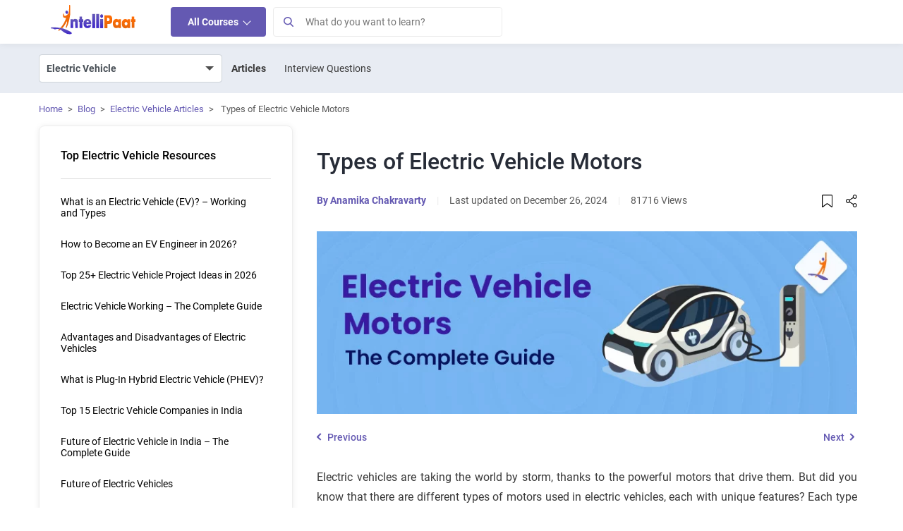

--- FILE ---
content_type: text/html; charset=UTF-8
request_url: https://intellipaat.com/blog/types-of-motors-in-electric-vehicle/?US
body_size: 90253
content:
<!DOCTYPE html>
<html lang="en" class="no-js">
<head><meta charset="UTF-8"><script>if(navigator.userAgent.match(/MSIE|Internet Explorer/i)||navigator.userAgent.match(/Trident\/7\..*?rv:11/i)){var href=document.location.href;if(!href.match(/[?&]nowprocket/)){if(href.indexOf("?")==-1){if(href.indexOf("#")==-1){document.location.href=href+"?nowprocket=1"}else{document.location.href=href.replace("#","?nowprocket=1#")}}else{if(href.indexOf("#")==-1){document.location.href=href+"&nowprocket=1"}else{document.location.href=href.replace("#","&nowprocket=1#")}}}}</script><script>class RocketLazyLoadScripts{constructor(){this.v="1.2.3",this.triggerEvents=["keydown","mousedown","mousemove","touchmove","touchstart","touchend","wheel"],this.userEventHandler=this._triggerListener.bind(this),this.touchStartHandler=this._onTouchStart.bind(this),this.touchMoveHandler=this._onTouchMove.bind(this),this.touchEndHandler=this._onTouchEnd.bind(this),this.clickHandler=this._onClick.bind(this),this.interceptedClicks=[],window.addEventListener("pageshow",t=>{this.persisted=t.persisted}),window.addEventListener("DOMContentLoaded",()=>{this._preconnect3rdParties()}),this.delayedScripts={normal:[],async:[],defer:[]},this.trash=[],this.allJQueries=[]}_addUserInteractionListener(t){if(document.hidden){t._triggerListener();return}this.triggerEvents.forEach(e=>window.addEventListener(e,t.userEventHandler,{passive:!0})),window.addEventListener("touchstart",t.touchStartHandler,{passive:!0}),window.addEventListener("mousedown",t.touchStartHandler),document.addEventListener("visibilitychange",t.userEventHandler)}_removeUserInteractionListener(){this.triggerEvents.forEach(t=>window.removeEventListener(t,this.userEventHandler,{passive:!0})),document.removeEventListener("visibilitychange",this.userEventHandler)}_onTouchStart(t){"HTML"!==t.target.tagName&&(window.addEventListener("touchend",this.touchEndHandler),window.addEventListener("mouseup",this.touchEndHandler),window.addEventListener("touchmove",this.touchMoveHandler,{passive:!0}),window.addEventListener("mousemove",this.touchMoveHandler),t.target.addEventListener("click",this.clickHandler),this._renameDOMAttribute(t.target,"onclick","rocket-onclick"),this._pendingClickStarted())}_onTouchMove(t){window.removeEventListener("touchend",this.touchEndHandler),window.removeEventListener("mouseup",this.touchEndHandler),window.removeEventListener("touchmove",this.touchMoveHandler,{passive:!0}),window.removeEventListener("mousemove",this.touchMoveHandler),t.target.removeEventListener("click",this.clickHandler),this._renameDOMAttribute(t.target,"rocket-onclick","onclick"),this._pendingClickFinished()}_onTouchEnd(t){window.removeEventListener("touchend",this.touchEndHandler),window.removeEventListener("mouseup",this.touchEndHandler),window.removeEventListener("touchmove",this.touchMoveHandler,{passive:!0}),window.removeEventListener("mousemove",this.touchMoveHandler)}_onClick(t){t.target.removeEventListener("click",this.clickHandler),this._renameDOMAttribute(t.target,"rocket-onclick","onclick"),this.interceptedClicks.push(t),t.preventDefault(),t.stopPropagation(),t.stopImmediatePropagation(),this._pendingClickFinished()}_replayClicks(){window.removeEventListener("touchstart",this.touchStartHandler,{passive:!0}),window.removeEventListener("mousedown",this.touchStartHandler),this.interceptedClicks.forEach(t=>{t.target.dispatchEvent(new MouseEvent("click",{view:t.view,bubbles:!0,cancelable:!0}))})}_waitForPendingClicks(){return new Promise(t=>{this._isClickPending?this._pendingClickFinished=t:t()})}_pendingClickStarted(){this._isClickPending=!0}_pendingClickFinished(){this._isClickPending=!1}_renameDOMAttribute(t,e,r){t.hasAttribute&&t.hasAttribute(e)&&(event.target.setAttribute(r,event.target.getAttribute(e)),event.target.removeAttribute(e))}_triggerListener(){this._removeUserInteractionListener(this),"loading"===document.readyState?document.addEventListener("DOMContentLoaded",this._loadEverythingNow.bind(this)):this._loadEverythingNow()}_preconnect3rdParties(){let t=[];document.querySelectorAll("script[type=rocketlazyloadscript]").forEach(e=>{if(e.hasAttribute("src")){let r=new URL(e.src).origin;r!==location.origin&&t.push({src:r,crossOrigin:e.crossOrigin||"module"===e.getAttribute("data-rocket-type")})}}),t=[...new Map(t.map(t=>[JSON.stringify(t),t])).values()],this._batchInjectResourceHints(t,"preconnect")}async _loadEverythingNow(){this.lastBreath=Date.now(),this._delayEventListeners(this),this._delayJQueryReady(this),this._handleDocumentWrite(),this._registerAllDelayedScripts(),this._preloadAllScripts(),await this._loadScriptsFromList(this.delayedScripts.normal),await this._loadScriptsFromList(this.delayedScripts.defer),await this._loadScriptsFromList(this.delayedScripts.async);try{await this._triggerDOMContentLoaded(),await this._triggerWindowLoad()}catch(t){console.error(t)}window.dispatchEvent(new Event("rocket-allScriptsLoaded")),this._waitForPendingClicks().then(()=>{this._replayClicks()}),this._emptyTrash()}_registerAllDelayedScripts(){document.querySelectorAll("script[type=rocketlazyloadscript]").forEach(t=>{t.hasAttribute("data-rocket-src")?t.hasAttribute("async")&&!1!==t.async?this.delayedScripts.async.push(t):t.hasAttribute("defer")&&!1!==t.defer||"module"===t.getAttribute("data-rocket-type")?this.delayedScripts.defer.push(t):this.delayedScripts.normal.push(t):this.delayedScripts.normal.push(t)})}async _transformScript(t){return new Promise((await this._littleBreath(),navigator.userAgent.indexOf("Firefox/")>0||""===navigator.vendor)?e=>{let r=document.createElement("script");[...t.attributes].forEach(t=>{let e=t.nodeName;"type"!==e&&("data-rocket-type"===e&&(e="type"),"data-rocket-src"===e&&(e="src"),r.setAttribute(e,t.nodeValue))}),t.text&&(r.text=t.text),r.hasAttribute("src")?(r.addEventListener("load",e),r.addEventListener("error",e)):(r.text=t.text,e());try{t.parentNode.replaceChild(r,t)}catch(i){e()}}:async e=>{function r(){t.setAttribute("data-rocket-status","failed"),e()}try{let i=t.getAttribute("data-rocket-type"),n=t.getAttribute("data-rocket-src");t.text,i?(t.type=i,t.removeAttribute("data-rocket-type")):t.removeAttribute("type"),t.addEventListener("load",function r(){t.setAttribute("data-rocket-status","executed"),e()}),t.addEventListener("error",r),n?(t.removeAttribute("data-rocket-src"),t.src=n):t.src="data:text/javascript;base64,"+window.btoa(unescape(encodeURIComponent(t.text)))}catch(s){r()}})}async _loadScriptsFromList(t){let e=t.shift();return e&&e.isConnected?(await this._transformScript(e),this._loadScriptsFromList(t)):Promise.resolve()}_preloadAllScripts(){this._batchInjectResourceHints([...this.delayedScripts.normal,...this.delayedScripts.defer,...this.delayedScripts.async],"preload")}_batchInjectResourceHints(t,e){var r=document.createDocumentFragment();t.forEach(t=>{let i=t.getAttribute&&t.getAttribute("data-rocket-src")||t.src;if(i){let n=document.createElement("link");n.href=i,n.rel=e,"preconnect"!==e&&(n.as="script"),t.getAttribute&&"module"===t.getAttribute("data-rocket-type")&&(n.crossOrigin=!0),t.crossOrigin&&(n.crossOrigin=t.crossOrigin),t.integrity&&(n.integrity=t.integrity),r.appendChild(n),this.trash.push(n)}}),document.head.appendChild(r)}_delayEventListeners(t){let e={};function r(t,r){!function t(r){!e[r]&&(e[r]={originalFunctions:{add:r.addEventListener,remove:r.removeEventListener},eventsToRewrite:[]},r.addEventListener=function(){arguments[0]=i(arguments[0]),e[r].originalFunctions.add.apply(r,arguments)},r.removeEventListener=function(){arguments[0]=i(arguments[0]),e[r].originalFunctions.remove.apply(r,arguments)});function i(t){return e[r].eventsToRewrite.indexOf(t)>=0?"rocket-"+t:t}}(t),e[t].eventsToRewrite.push(r)}function i(t,e){let r=t[e];Object.defineProperty(t,e,{get:()=>r||function(){},set(i){t["rocket"+e]=r=i}})}r(document,"DOMContentLoaded"),r(window,"DOMContentLoaded"),r(window,"load"),r(window,"pageshow"),r(document,"readystatechange"),i(document,"onreadystatechange"),i(window,"onload"),i(window,"onpageshow")}_delayJQueryReady(t){let e;function r(r){if(r&&r.fn&&!t.allJQueries.includes(r)){r.fn.ready=r.fn.init.prototype.ready=function(e){return t.domReadyFired?e.bind(document)(r):document.addEventListener("rocket-DOMContentLoaded",()=>e.bind(document)(r)),r([])};let i=r.fn.on;r.fn.on=r.fn.init.prototype.on=function(){if(this[0]===window){function t(t){return t.split(" ").map(t=>"load"===t||0===t.indexOf("load.")?"rocket-jquery-load":t).join(" ")}"string"==typeof arguments[0]||arguments[0]instanceof String?arguments[0]=t(arguments[0]):"object"==typeof arguments[0]&&Object.keys(arguments[0]).forEach(e=>{let r=arguments[0][e];delete arguments[0][e],arguments[0][t(e)]=r})}return i.apply(this,arguments),this},t.allJQueries.push(r)}e=r}r(window.jQuery),Object.defineProperty(window,"jQuery",{get:()=>e,set(t){r(t)}})}async _triggerDOMContentLoaded(){this.domReadyFired=!0,await this._littleBreath(),document.dispatchEvent(new Event("rocket-DOMContentLoaded")),await this._littleBreath(),window.dispatchEvent(new Event("rocket-DOMContentLoaded")),await this._littleBreath(),document.dispatchEvent(new Event("rocket-readystatechange")),await this._littleBreath(),document.rocketonreadystatechange&&document.rocketonreadystatechange()}async _triggerWindowLoad(){await this._littleBreath(),window.dispatchEvent(new Event("rocket-load")),await this._littleBreath(),window.rocketonload&&window.rocketonload(),await this._littleBreath(),this.allJQueries.forEach(t=>t(window).trigger("rocket-jquery-load")),await this._littleBreath();let t=new Event("rocket-pageshow");t.persisted=this.persisted,window.dispatchEvent(t),await this._littleBreath(),window.rocketonpageshow&&window.rocketonpageshow({persisted:this.persisted})}_handleDocumentWrite(){let t=new Map;document.write=document.writeln=function(e){let r=document.currentScript;r||console.error("WPRocket unable to document.write this: "+e);let i=document.createRange(),n=r.parentElement,s=t.get(r);void 0===s&&(s=r.nextSibling,t.set(r,s));let a=document.createDocumentFragment();i.setStart(a,0),a.appendChild(i.createContextualFragment(e)),n.insertBefore(a,s)}}async _littleBreath(){Date.now()-this.lastBreath>45&&(await this._requestAnimFrame(),this.lastBreath=Date.now())}async _requestAnimFrame(){return document.hidden?new Promise(t=>setTimeout(t)):new Promise(t=>requestAnimationFrame(t))}_emptyTrash(){this.trash.forEach(t=>t.remove())}static run(){let t=new RocketLazyLoadScripts;t._addUserInteractionListener(t)}}RocketLazyLoadScripts.run();</script>
	
	<meta name="viewport" content="width=device-width, initial-scale=1">    
	   
    <link rel="icon" type="image/png" href="https://intellipaat.com/blog/wp-content/themes/intellipaat-blog-new/images/fevicon.ico">
	<link rel="profile" href="https://gmpg.org/xfn/11">
			<meta name="author" content="Anamika Chakravarty">
	<meta name="twitter:data1" content="Anamika Chakravarty" class="yoast-seo-meta-tag" />
	<meta name='robots' content='index, follow, max-image-preview:large, max-snippet:-1, max-video-preview:-1' />
<link rel="dns-prefetch" href="https://q.quora.com">
	<link rel="dns-prefetch" href="https://www.facebook.com">
	<link rel="dns-prefetch" href="https://connect.facebook.net">
	<link rel="dns-prefetch" href="https://www.google-analytics.com">
	<link rel="dns-prefetch" href="https://stats.g.doubleclick.net">	
	<link rel="dns-prefetch" href="https://www.google.com">
	<link rel="dns-prefetch" href="https://www.google.co.in">
	<link rel="dns-prefetch" href="https://bid.g.doubleclick.net">
	<link rel="dns-prefetch" href="https://www.googleadservices.com">
	<link rel="dns-prefetch" href="https://www.googletagmanager.com">
	<link rel='dns-prefetch' href='https://v2.zopim.com'>
	<link rel='dns-prefetch' href='https://static.zdassets.com'>
	<link rel='dns-prefetch' href='https://crm.zoho.com'>	
	<link rel="preload" href="https://intellipaat.com/blog/fonts/Roboto-Regular.woff" as="font" type="font/woff2" crossorigin>
<link rel="preload" href="https://intellipaat.com/blog/fonts/Roboto-Medium.woff" as="font" type="font/woff2" crossorigin>
<link rel="preload" href="https://intellipaat.com/blog/fonts/Roboto-Bold.woff" as="font" type="font/woff2" crossorigin>


	<!-- This site is optimized with the Yoast SEO Premium plugin v23.4 (Yoast SEO v26.1.1) - https://yoast.com/wordpress/plugins/seo/ -->
	<title>Different Types of Motors Used in Electric Vehicles</title>
	<meta name="description" content="Explore various electric vehicle motors in this guide, including DC, AC, PMSM, and more. Compare their efficiency, performance, and cost to pick the ideal EV motor for your needs." />
	<link rel="canonical" href="https://intellipaat.com/blog/types-of-motors-in-electric-vehicle/" />
	<meta property="og:locale" content="en" />
	<meta property="og:type" content="article" />
	<meta property="og:title" content="Types of Electric Vehicle Motors" />
	<meta property="og:description" content="Explore various electric vehicle motors in this guide, including DC, AC, PMSM, and more. Compare their efficiency, performance, and cost to pick the ideal EV motor for your needs." />
	<meta property="og:url" content="https://intellipaat.com/blog/types-of-motors-in-electric-vehicle/" />
	<meta property="og:site_name" content="Intellipaat" />
	<meta property="article:publisher" content="https://www.facebook.com/intellipaatonline/" />
	<meta property="article:author" content="Intellipaat" />
	<meta property="article:published_time" content="2023-05-09T11:57:37+00:00" />
	<meta property="article:modified_time" content="2024-12-26T12:04:50+00:00" />
	<meta property="og:image" content="https://intellipaat.com/blog/wp-content/uploads/2023/05/types-of-motors.jpg" />
	<meta property="og:image:width" content="800" />
	<meta property="og:image:height" content="270" />
	<meta property="og:image:type" content="image/jpeg" />
	<meta name="twitter:card" content="summary_large_image" />
	<meta name="twitter:creator" content="@Intellipaat" />
	<meta name="twitter:site" content="@Intellipaat" />
	<meta name="twitter:label1" content="Written by" />
	
	<meta name="twitter:label2" content="Est. reading time" />
	<meta name="twitter:data2" content="6 minutes" />
	<!-- / Yoast SEO Premium plugin. -->


<link rel='dns-prefetch' href='//intellipaat.com' />
<link rel='dns-prefetch' href='//cdnjs.cloudflare.com' />
<link rel='dns-prefetch' href='//ajax.cloudflare.com' />
<link rel='dns-prefetch' href='//ww.googletagmanager.com' />
<link rel='dns-prefetch' href='//google-analytics.com' />
<link rel='dns-prefetch' href='//googleadservices.com' />
<link rel='dns-prefetch' href='//l.getsitecontrol.com' />
<link rel='dns-prefetch' href='//q.quora.com' />
<link rel='dns-prefetch' href='//googleads.g.doubleclick.net' />
<link rel='dns-prefetch' href='//s2.getsitecontrol.com' />
<link rel='dns-prefetch' href='//google.com' />
<link rel='dns-prefetch' href='//google.co.in' />
<link rel='dns-prefetch' href='//dash.getsitecontrol.com' />
<meta property="fb:app_id" content="288007041385074"/>
<meta name="twitter:site:id" content="@Intellipaat"/>
<meta name="twitter:creator" content="@Intellipaat"/>
<meta property="twitter:app:name:iphone" content="Intellipaat"/>
<meta property="twitter:app:id:iphone" content="1603820493" />
<meta property="twitter:app:name:ipad" content="Intellipaat" />
<meta property="twitter:app:id:ipad" content="1603820493" />
<meta property="twitter:app:name:googleplay" content="Intellipaat" />
<meta property="twitter:app:id:googleplay" content="4975829994255282651" />	    
	<style>
body{font-family:"Roboto",sans-serif !important;}  
/* Header Css Start */
html .interview-question-main-content-wrap a:visited {
    color: #1e61df !important;
}
a{text-decoration:none;background-color:transparent}.ip-blog-exp-btn{background-color:#f2f2f2!important;border-radius:4px}.vimal-nav-mb-menu{display:none}.pt-3{padding-top:1rem!important}.pb-3{padding-bottom:1rem!important}.pr-0{padding-right:0!important}.pb-2{padding-bottom:.5rem!important}.pt-4{padding-top:1.5rem!important}.pb-4{padding-bottom:1.5rem!important}.pt-5,.py-5{padding-top:3rem!important}@media (min-width:768px){.pt-md-5{padding-top:3rem!important}.pb-md-5{padding-bottom:3rem!important}}figure,section{display:block}.mt-0{margin-top:0!important}
*,::after,::before{box-sizing:border-box}html{font-family:"Roboto",sans-serif !important;;-webkit-text-size-adjust:100%;-webkit-tap-highlight-color:transparent}body{margin:0;text-align:left;background-color:#fff}ul ul{margin-bottom:0}a:hover{color:#0056b3}img{vertical-align:middle;border-style:none}button{border-radius:0}button:focus{outline:1px dotted;outline:5px auto -webkit-focus-ring-color}button,input{overflow:visible}button{text-transform:none}[type=button],[type=submit],button{-webkit-appearance:button}[type=button]:not(:disabled),[type=reset]:not(:disabled),[type=submit]:not(:disabled),button:not(:disabled){cursor:pointer}[type=button]::-moz-focus-inner,[type=submit]::-moz-focus-inner,button::-moz-focus-inner{padding:0;border-style:none}.container{width:100%;padding-right:15px;padding-left:15px;margin-right:auto;margin-left:auto}.d-none{display:none!important}@media (min-width:576px){.container{max-width:540px}}@media (min-width:768px){.container{max-width:720px}.d-md-block{display:block!important}}@media (min-width:992px){.container{max-width:960px}.d-lg-block{display:block!important}}@media (min-width:1200px){.container{max-width:1170px}.navbar-expand-lg>.container,.mega-menu-wrapper>.container,#footercollapse>.container,#footerbottomarea>.container{max-width:1170px}.mega-menu-wrapper{z-index:9999!important}}@media (min-width:1400px){.navbar-expand-lg>.container,.mega-menu-wrapper>.container,#footercollapse>.container,#footerbottomarea>.container{width:1370px;max-width:1370px;}}.row{display:-ms-flexbox;display:flex;-ms-flex-wrap:wrap;flex-wrap:wrap;margin-right:-15px;margin-left:-15px}.custom-control-input.is-invalid:focus:not(:checked)~.custom-control-label::before,.was-validated .custom-control-input:invalid:focus:not(:checked)~.custom-control-label::before{border-color:#dc3545}.btn-secondary:not(:disabled):not(.disabled).active,.btn-secondary:not(:disabled):not(.disabled):active{color:#fff;background-color:#545b62;border-color:#4e555b}.collapse:not(.show){display:none}.dropdown{position:relative}.nav{display:-ms-flexbox;display:flex;-ms-flex-wrap:wrap;flex-wrap:wrap;padding-left:0;margin-bottom:0;list-style:none}.nav-link{display:block;padding:.5rem 1rem}.nav-link:focus,.nav-link:hover{text-decoration:none}.navbar{position:relative;display:-ms-flexbox;-ms-flex-wrap:wrap;flex-wrap:wrap;-ms-flex-align:center;align-items:center;-ms-flex-pack:justify;justify-content:space-between;padding:.5rem 1rem}.navbar>.container{display:-ms-flexbox;display:flex;-ms-flex-wrap:wrap;flex-wrap:wrap;-ms-flex-align:center;align-items:center;-ms-flex-pack:justify;justify-content:space-between}.navbar-brand{display:inline-block;font-size:1.25rem;line-height:inherit;white-space:nowrap}.navbar-nav{display:-ms-flexbox;display:flex;-ms-flex-direction:column;flex-direction:column;padding-left:0;margin-bottom:0;list-style:none}.navbar-collapse{-ms-flex-preferred-size:100%;flex-basis:100%;-ms-flex-positive:1;flex-grow:1;-ms-flex-align:center;align-items:center}.navbar-toggler{padding:.25rem .75rem;font-size:1.25rem;line-height:1;background-color:transparent;border:1px solid transparent;border-radius:.25rem}.navbar-toggler:focus,.navbar-toggler:hover{text-decoration:none}.navbar-toggler-icon{display:inline-block;width:20px;height:20px}@media (max-width:991.98px){.navbar-expand-lg>.container{padding-right:0;padding-left:0}}@media screen and (min-width:767px){#MainNav.navbar-expand-lg .navbar-nav{-ms-flex-direction:row;flex-direction:row;}}@media (min-width:992px){.navbar-expand-lg{-ms-flex-flow:row nowrap;flex-flow:row nowrap;-ms-flex-pack:start;justify-content:flex-start}.navbar-expand-lg .navbar-nav{-ms-flex-direction:row;flex-direction:row}.navbar-expand-lg .navbar-nav .nav-link{padding-right:.5rem;padding-left:.5rem}.navbar-expand-lg>.container{-ms-flex-wrap:nowrap;flex-wrap:nowrap}.navbar-expand-lg .navbar-collapse{display:-ms-flexbox!important;display:flex!important;-ms-flex-preferred-size:auto;flex-basis:auto}.navbar-expand-lg .navbar-toggler{display:none}}.navbar-light .navbar-brand{color:rgba(0,0,0,.9)}.navbar-light .navbar-brand:focus,.navbar-light .navbar-brand:hover{color:rgba(0,0,0,.9)}.navbar-light .navbar-nav .nav-link{color:rgba(0,0,0,.5)}.navbar-light .navbar-nav .nav-link:focus,.navbar-light .navbar-nav .nav-link:hover{color:rgba(0,0,0,.7)}.navbar-light .navbar-toggler{color:rgba(0,0,0,.5);border-color:rgba(0,0,0,.1)}.navbar-light .navbar-toggler-icon{background-image:url(https://intellipaat.com/blog/wp-content/themes/intellipaat-blog-new/images/blog-icons.svg?tr=w-183,h-248-3);background-position:-158px -209px}.close:not(:disabled):not(.disabled):focus,.close:not(:disabled):not(.disabled):hover{opacity:.75}@supports ((position:-webkit-sticky) or (position:sticky)){}@media print{*,::after,::before{text-shadow:none!important;box-shadow:none!important}a:not(.btn){text-decoration:underline}img{page-break-inside:avoid}p{orphans:3;widows:3}@page{size:a3}body{min-width:992px!important}.container{min-width:992px!important}.navbar{display:none}}.col-12,.col-sm-6,.col-md-3,.col-md-6,.col-lg-9{position:relative;width:100%;padding-right:15px;padding-left:15px}@media (min-width:576px){.col-sm-6{-ms-flex:0 0 50%;flex:0 0 50%;max-width:50%}}@media screen and (min-width:992px){.col-lg-3{-ms-flex:0 0 25%;flex:0 0 25%;max-width:25%}.col-lg-9{-ms-flex:0 0 75%;flex:0 0 75%;max-width:75%}}@media (min-width: 768px){.col-md-3{-ms-flex:0 0 25%;flex:0 0 25%;max-width:25%}}.col-12,.col-lg-12{-ms-flex:0 0 100%;flex:0 0 100%;max-width:100%}.m-0{margin:0px!important}.mt-3{margin-top:1rem!important}.mb-3{margin-bottom:1rem!important}.mb-4{margin-bottom:1.5rem!important}.pl-0{padding-left:0!important}.text-center{text-align:center!important}
.d-vm-css{display:none}.d-vd-css{display:block}iframe#launcher,iframe#webWidget{background:transparent;padding:0px}:focus{outline:0!important}img:focus{outline:0!important}#MainNav{display:block;margin:0;background-color:#fff;padding:0px;width:100%;box-shadow:0 1px 8px rgba(0, 0, 0, 0.06);font-family:"Roboto",sans-serif !important;}#MainNav .container{position:relative}#MainNav .navbar-brand{padding-top:0;padding-bottom:0;margin-right:3rem}#MainNav .navbar-brand img{position:relative;top:-4px;max-width:124px}#Navmenu {z-index: 9 !important;}#Navmenu, .vimalnav {border: transparent;}#Navmenu span span a,.vimalnav ul li a{font-size:14px;padding:12px 24px}.vimalnav ul#menu-top-menu > li:hover > a {background-color: #f2f5f9;}.vimalnav ul#menu-top-menu > li > ul.sub-menu > li:hover > a {background-color: #fff;color: #4f4f4f;}#menu-top-menu li .sub-menu .menu-heading a {background-color: transparent !important;}.logged-in.admin-bar .header-search-wrapper{top:46px}#MainNav span .nav-link{font-size:14px;padding:12px 24px;color:#4f4f4f}#MainNav span.nav-link-alt.headersearchbtn{font-size:14px;padding:12px 14px}.vk-ip-open-mega-menu{color:#4f4f4f}.nav-indicator{display:inline-block;width:10px;height:10px;border-top:1px solid #3A3A3A;border-right:1px solid #3A3A3A;-moz-transform:rotate(45deg);-webkit-transform:rotate(45deg);transform:rotate(45deg)}.Browse-link{cursor:pointer;background-color:#6459b2!important;color:#ffffff!important;font-weight:600;border-radius:4px;line-height:18px}.header-search-wrapper.show-search {display: block;-webkit-transition: opacity 0.5s ease-in-out;-moz-transition: opacity 0.5s ease-in-out;-o-transition: opacity 0.5s ease-in-out;transition: opacity 0.5s ease-in-out;}#search-form {padding:0}.header-search-wrapper input.s{width:100%;height:44px;padding:7px 44px 7px 50px;border:1px solid #EBEBEB;font-size:15px}.loginArea{position:relative;top: 2px;right: 15px;}.loginArea .nav.navbar-nav {flex-direction: row !important;}.loginArea span span {display: inline-block;}.loginArea span span a{padding-left:5px;padding-right:5px;color:#777}#header-search-form form button[type="submit"]{background-color:#f0f0f0;position:absolute;left:0px;white-space:nowrap;height:44px;width:44px;padding:5px 6px;top:0;border:1px solid #dadada}@media screen and (min-width: 768px) and (max-width: 991px){.vimalnav{display:inline-block!important;flex:none;width:auto;margin-right:auto}#MainNav span .nav-link{padding:12px 10px}}@media screen and (min-width: 768px){.loginArea.d-vd-css{display:none}}@media screen and (max-width: 767px){#MainNav{padding:10px 0;min-height:64.66px}#MainNav .container{max-width:100%}#MainNav button.navbar-toggler{padding:10px;margin:0;position:absolute;border:0;top:4px;left:10px}#MainNav button.navbar-toggler.ip-sear{position:absolute;padding:10px;margin:0;top:10px;font-size:18px;left:auto;line-height:14px;background:#fff;border-radius:50%}.vimalnav{display:none}#MainNav span .nav-link.Browse-link{padding:10px 12px;height:38px}button.ip-sear{right:10px}#MainNav .navbar-brand{width:100%;text-align:center;margin-left:3rem}#MainNav .navbar-brand img{margin:0 auto;top:0px;min-width:124px}.loginArea{position: absolute;top:0px;}.logged-in.admin-bar #Navmenu.vimal-nav-mb-menu {padding-top: 45px;}}@media screen and (min-width: 768px){#MainNav.navbar-expand-lg .navbar-toggler{display:none}}@media (max-width: 767px){#Navmenu{height:100vh!important;position:fixed;width:100%;background:#fff;top:0;left:0;margin:0;padding:0;z-index:9;max-width:100%}#Navmenu .nav-mobile.navbar-nav {margin: 0 !important;}#Navmenu .nav-mobile.navbar-nav span {list-style: none;}#Navmenu .nav-mobile.navbar-nav > span > a{color:#51565e}.mobile-menu-title{margin-top:0px;border-bottom:1px solid #E5E5E5;text-align:center;font-size:16px;padding:10px 0;position:relative;z-index:999}}.vimal-nav-mb-menu {display: none;}.navbar-nav .dropdown-menu-list {margin: 0;list-style: none;width: 270px;padding: 0;text-align: left;position: absolute;z-index: 100;box-shadow: 2px 4px 8px 4px rgba(0, 0, 0, 0.24);-moz-box-shadow: 2px 4px 8px 4px rgba(0, 0, 0, 0.24);-ms-box-shadow: 2px 4px 8px 4px rgba(0, 0, 0, 0.24);opacity: 0;background-color: #fff;display: none;}.navbar-nav span:hover > .dropdown-menu-list {opacity: 1;z-index: 9999;display: block;}@media screen and (max-width:767px){button:focus {outline: 0;border: 0;box-shadow: 0 0 0;-moz-box-shadow: 0 0 0;-webkit-box-shadow: 0 0 0;}#Navmenu span span {position: relative;}#Navmenu span span:first-child {position: relative;display: block;}.browse-main-nav-img {display: none;}.navbar-nav .dropdown-menu-list {box-shadow: 0 0 0;-webkit-box-shadow: 0 0 0;-moz-box-shadow: 0 0 0;margin: 0;list-style: none;width: 100%;opacity: 1 !important;position: static !important;display: none;visibility: visible !important;z-index: 9999 !important;}.vimal-nav-mb-menu {display: inline-block;}button:focus {outline: 0;border: 0;box-shadow: 0 0 0;-moz-box-shadow: 0 0 0;-webkit-box-shadow: 0 0 0;}.navbar-collapse {width: 274px;display: none;background-color: #fff;position: absolute;top: 52px;z-index: 9999;box-shadow: 2px 4px 8px 4px rgba(0, 0, 0, 0.24);-moz-box-shadow:2px 4px 8px 4px rgba(0, 0, 0, 0.24);-ms-box-shadow:2px 4px 8px 4px rgba(0, 0, 0, 0.24)}}@media screen and (max-width:435px){.navbar-collapse{width:100%}}nav .menu li a {position: relative;}nav .menu li {float: left;}nav .menu li a {margin: 0 10px;padding: 30px 6px;display: inline-block;color: #000;opacity: 0.8;}nav .sub-menu {position: absolute;top: 100%;left: 0;width: 60%;z-index: 99;display: none;background: #48575a;margin: 0px !important;border-bottom-left-radius: 2px;border-bottom-right-radius: 2px;}button span{display:block}#menu-top-menu .menu-item-has-children > a:before {position: absolute;right: 15px;top: 12px;width: 8px;height: 10px;background: url(https://intellipaat.com/blog/wp-content/themes/intellipaat-blog-new/images/blog-icons.svg);background-position: -13px -33px;content: "";}#menu-top-menu .menu-item-has-children:hover > a:before {background-position: -4px -33px;}nav .sub-menu li {display: block;position: relative;width: 100%;}nav .sub-menu li a {color: #fff;opacity: 0.8;display: block;border-bottom: 1px dotted rgba(255, 255, 255, 0.3);padding: 10px;}nav .sub-menu > li:last-child a {border-bottom: none;}nav .sub-menu li a:hover{opacity: 1;}nav .menu li:hover > .sub-menu {display: block;padding-left: 0;opacity: 1;-webkit-transition: fadeInFromNone 1s ease-in-out;-moz-transition: fadeInFromNone 1s ease-in-out;-o-transition: fadeInFromNone 1s ease-in-out;transition: fadeInFromNone 1s ease-in-out;}nav .menu li > .sub-menu {border-bottom-left-radius: 2px;border-bottom-right-radius: 2px;}nav .sub-menu {box-shadow: 0 1px 1px rgba(0, 0, 0, 0.1);}.navbar-nav li {list-style: none;}#menu-top-menu, .menu-top-menu-container {margin: 0 !important;width: 100%;min-width: 270px;padding-left: 0;}#menu-top-menu li {margin: 0 !important;width: 100%;display: block;min-width: 270px;float: none;}#menu-top-menu li a {padding: 7px 15px;width: 100%;margin: 0;color: #4a4a4a;text-transform: capitalize;min-width: 270px;display: block;}nav .sub-menu {position: absolute;top: 0;left: 100%;width: 100%;z-index: 99;display: none;background: #3090c9 !important;border-bottom-left-radius: 2px;border-bottom-right-radius: 2px;border: 1px solid #ddd;height: 100%;margin: 0 !important;}#menu-top-menu li .sub-menu li a {color: #fff;opacity: 1;font-weight: 400;}#menu-top-menu li.view-all-btn {position: absolute !important;bottom: 32px;text-align: center;float: left;display: inline-block !important;margin: 0 auto;color: #000 !important;}#menu-top-menu li.view-all-btn a {background: #fff;display: initial;color: #000 !important;}.menu-heading {padding: 0;color: #fff;font-size: 16px;font-weight: 600;}.menu-heading > a{padding:6px 15px!important;color:#fff!important;font-size:16px!important;font-weight:600!important;cursor:default}@media screen and (max-width:767px){.d-vm-css{display:block}.loginArea.d-vm-css.mobile-all-course{display:flex;align-items:center}.d-vd-css {display: none;}#Navmenu:before{position:fixed;content:"";background:rgb(0 0 0 / 80%);width:100%;top:0px;left:100%;height:100%;z-index:-1}#Navmenu .nav-mobile.navbar-nav {margin: 0 !important;margin-top: 20px !important;}#Navmenu .nav-mobile.navbar-nav span{margin:0!important;list-style:none;width:100%}#Navmenu .nav-mobile.navbar-nav span.mobile-sidebar-menu-item{font-size:14px;padding:12px 24px;color:#51565e;display:flex;align-items:center;justify-content:space-between}#Navmenu .nav-mobile.navbar-nav span a{display:block;cursor:pointer}#Navmenu .nav-mobile.navbar-nav span a:hover{color:#6459B2;background-color:#F6F8FB}.mobile-menu-title{margin-top:0px;border-bottom:1px solid #E5E5E5;text-align:center;font-size:16px;padding:10px 0;position:relative;z-index:999}}#header-search-form form button[type="submit"]:before{width:15px;height:19px;background:url(https://intellipaat.com/blog/wp-content/themes/intellipaat-blog-new/images/blog-icons.svg);background-position: -18px -2px;display: inline-block;position: absolute;content: "";top: 7px;left: 10px}.all-courses-icon{background: url(https://intellipaat.com/blog/wp-content/themes/intellipaat-blog-new/images/blog-icons.svg?dev=1);display:inline-block;width:14px;height:14px;background-position:-126px -165px;position:relative;top:2px;margin-right:8px}.nav-link.Browse-link{margin:10px 0px}.web-search-wrapper #searchbox{margin:10px 0px}.header-all-courses-icon{position:relative;width:16px;height:10px;margin-left:4px}.header-all-courses-icon:before{display:inline-block;width:8px;height:8px;border-top:1px solid #ffffff;border-right:1px solid #ffffff;-moz-transform:rotate(135deg);-webkit-transform:rotate(135deg);transform:rotate(135deg);content:"";position:relative;top:-2px;right:-1px}.browse-main-nav-img {width: 12px;height: 8px;background: url(https://intellipaat.com/blog/wp-content/themes/intellipaat-blog-new/images/blog-icons.svg);background-position:-3px -2px;display:inline-block}.header-search-img{width:15px;height:17px;background:url(https://intellipaat.com/blog/wp-content/themes/intellipaat-blog-new/images/blog-icons.svg);background-position: -17px -4px;display: inline-block;position: relative;top: 3px;}@media screen and (max-width:767px){.header-search-img{top:2px;transform:scale(1.3)}}.browse-search-wrapper{display:-ms-flexbox;display:flex}.web-search-wrapper{margin-left:10px}.web-search-wrapper #searchbox form#search-form{margin:0px}.web-search-wrapper #searchbox form#search-form>div{display:flex;border:1px solid #EBEBEB;width:325px;position:relative;border-radius:4px}.web-search-wrapper #searchbox .close-icon{display:none}.web-search-wrapper #searchbox form#search-form>div button{width:40px;height:40px;border:none;background-color:transparent;color:#ffffff;border-radius:4px 0px 0px 4px;min-width:40px}.web-search-wrapper #searchbox form#search-form>div button:before {background-image: url(https://intellipaat.com/blog/wp-content/themes/intellipaat-blog-new/images/blog-icons.svg?tr=w-183,h-248-3);background-position:-17px -4px;background-color:transparent;display:block;height:18px;padding:0px;width:16px;left:13px;top:12px;position:absolute;margin:0px;border:none;content:""}.web-search-wrapper #searchbox form#search-form>div .s{height:40px;width:100%;border:none;padding:5px 10px 5px 5px;font-size:14px;border-radius:4px}img{max-width:100%;height:auto}
.main-wrappaer{width:100%;display:block;background:#ffffff}pre{padding:15px;font-size:16px;border-left:4px solid #007bff;display:block;color:#212529;margin-top:0;margin-bottom:1rem;overflow:auto;background:#ddd}
a:focus,a:hover{text-decoration:none!important}@media screen and (min-width:1124px){.navbar-nav.browse-wrapper:hover .header-all-courses-icon:before{-moz-transform:rotate(-45deg);-webkit-transform:rotate(-45deg);transform:rotate(-45deg);top:2px}}@media screen and (max-width:1123px){.browse-wrapper.ip-vk-act-mb-menu .header-all-courses-icon:before{-moz-transform:rotate(-45deg);-webkit-transform:rotate(-45deg);transform:rotate(-45deg);top:2px}}@media screen and (max-width:767px){.headersearchbtn{cursor:pointer;position:relative;top:1px}}
.blog-content-box pre{background:#ddd;padding:10px 20px;font-size:16px;border-left:4px solid #0000e1;margin:5px 0}pre{display:block;color:#212529;margin-top:0;margin-bottom:1rem;overflow:auto}.intp-slide-vids .slick-track{margin-left:0px!important}.footer-sticky-cta-heading{font-weight:600;font-size:20px;line-height:24px;color:#fff}.form-control{display:block;width:100%;padding:.375rem .75rem;font-size:14px;font-weight:400;line-height:1.5;color:#495057;background-color:#fff;background-clip:padding-box;border:1px solid #ced4da;transition:border-color .15s ease-in-out,box-shadow .15s ease-in-out}.form-row{display:-ms-flexbox;display:flex;-ms-flex-wrap:wrap;flex-wrap:wrap;margin-right:-5px;margin-left:-5px}.select-country-wrap{width:102px!important}.mobile-wrap-with-country{width:calc(100% - 102px)!important}

/* Header Css End */

/* First Load Single Start */
/*Bootstrap min css*/.form-group,pre{margin-bottom:1rem}pre,textarea{overflow:auto}.table,pre{color:#212529}.clearfix::after,article,footer,pre,section{display:block}.form-row .form-row{margin:0}b,strong{font-weight:500}table{border-collapse:collapse;min-width:100%}th{text-align:inherit}button,input,textarea{margin:0;font-family:inherit;font-size:inherit;line-height:inherit}[type=button]::-moz-focus-inner,[type=submit]::-moz-focus-inner,button::-moz-focus-inner{padding:0;border-style:none}textarea{resize:vertical}::-webkit-file-upload-button{font:inherit;-webkit-appearance:button}small{font-size:80%;font-weight:400}pre{margin-top:0;font-size:87.5%}.col-lg-3,.col-lg-4,.col-lg-6,.col-lg-8,.col-lg-9,.col-md-12,.col-md-8,.col-md-10{position:relative;width:100%;padding-right:15px;padding-left:15px}.table td,.table th{padding:.75rem;vertical-align:top;border-top:1px solid #dee2e6}.table-bordered,.table-bordered td,.table-bordered th{border:1px solid #dee2e6}.table-responsive{display:block;width:100%;overflow-x:auto;-webkit-overflow-scrolling:touch}.table-responsive>.table-bordered{border:0}.clearfix::after{clear:both;content:""}@media (min-width:576px){.d-sm-block{display:block!important}}@media (min-width:992px){.col-lg-3{-ms-flex:0 0 25%;flex:0 0 25%;max-width:25%}.col-lg-4{-ms-flex:0 0 33.333333%;flex:0 0 33.333333%;max-width:33.333333%}.col-lg-6{-ms-flex:0 0 50%;flex:0 0 50%;max-width:50%}.col-lg-8{-ms-flex:0 0 66.666667%;flex:0 0 66.666667%;max-width:66.666667%}.col-lg-9{-ms-flex:0 0 75%;flex:0 0 75%;max-width:75%}.d-lg-none{display:none!important}}.align-items-center{-ms-flex-align:center!important;align-items:center!important}@supports ((position:-webkit-sticky) or (position:sticky)){.sticky-top{position:-webkit-sticky;position:sticky;top:0;z-index:1020}}.mt-0{margin-top:0!important}.mb-0{margin-bottom:0!important}.ml-0{margin-left:0!important}.mr-0{margin-right:0!important}.mb-2{margin-bottom:.5rem!important}.mt-3{margin-top:1rem!important}.pt-2{padding-top:.5rem!important}.pt-3{padding-top:1rem!important}.pb-3{padding-bottom:1rem!important}.pt-4{padding-top:1.5rem!important}.pb-4{padding-bottom:1.5rem!important}@media (min-width:768px){.col-md-8{-ms-flex:0 0 66.666667%;flex:0 0 66.666667%;max-width:66.666667%}.col-md-10{-ms-flex:0 0 83.333333%;flex:0 0 83.333333%;max-width:83.333333%}.col-md-12{-ms-flex:0 0 100%;flex:0 0 100%;max-width:100%}.d-md-none{display:none!important}.pt-md-5{padding-top:3rem!important}.pb-md-5{padding-bottom:3rem!important}}
/*headerfooterstyle*/.footer-sticky-cta{float:left}iframe{background:#f5f8fb;padding:16px}.header-search-wrapper{position:absolute;left:0;right:0;width:100%;padding:10px;background:#fff;z-index:1;box-shadow:0 0 1px #ddd;max-width:1170px;margin:0 auto;top:0px;display:none;-webkit-transition:opacity .5s ease-in-out;-moz-transition:opacity .5s ease-in-out;-o-transition:opacity .5s ease-in-out;transition:opacity .5s ease-in-out}#header-search-form #searchbox{position:relative;width:100%;display:block!important;margin:0!important;float:left}#header-search-form #searchbox .close-icon{position:absolute;top:0px;right:0px;padding:14px;height:44px}#header-search-form form{position:relative;width:100%}@media screen and (max-width:767px){button:focus{outline:0;border:0;box-shadow:0 0 0;-moz-box-shadow:0 0 0;-webkit-box-shadow:0 0 0}}button{display:inline-block}#header-search-form form button[type=submit]:before{width:15px;height:19px;background:url(https://intellipaat.com/blog/wp-content/themes/intellipaat-blog-new/images/blog-icons.svg);background-position:-18px -2px;display:inline-block;position:absolute;content:"";top:11px;left:14px;transform:scale(1.2)}.search-close-icon{width:16px;height:16px;background:url(https://intellipaat.com/blog/wp-content/themes/intellipaat-blog-new/images/blog-icons.svg);background-position:-142px -210px;display:inline-block}.mb-vk-show-sublist .search-close-icon{position:relative;top:2px}
/*HomeStyle*/.slick-slide{margin:0 8px}.intp-slide-vids .slick-track{margin-left:0px}.slider-dot-style .slick-line-prev,.slider-dot-style .slick-line-next{top:auto;border-radius:0px;border:none!important;bottom:-6px;height:18px;width:27px;background-color:transparent;box-shadow:none}.wp-block-embed-youtube{background:#e2e2e2;padding:16px}.wp-block-embed-youtube iframe{padding:0px!important}.slider-dot-style .slick-line-prev{right:calc(50% + 64px)}.slider-dot-style .slick-line-next{right:calc(50% - 86px)}.slider-dot-style .slick-line-prev i{background-image:url(https://intellipaat.com/blog/wp-content/themes/intellipaat-blog-new/images/blog-icon-sprite.svg?dev=1);background-position:-31px -5px;height:18px;width:27px;transform:rotate(180deg);top:8px}.slider-dot-style .slick-line-next i{background-image:url(https://intellipaat.com/blog/wp-content/themes/intellipaat-blog-new/images/blog-icon-sprite.svg?dev=1);background-position:-31px -5px;height:18px;width:27px;top:8px}.slider-dot-style.slider-dot-style-white .slick-line-prev i{background-position:-104px -125px}.slider-dot-style.slider-dot-style-white .slick-line-next i{background-position:-104px -125px}.slider-dot-style .slick-dots{margin:0 auto!important;display:table!important;border-radius:0;height:4px;padding:0;width:100px;max-width:100px;line-height:0;position:absolute;right:0;bottom:-7px;z-index:1;left:0}.slider-dot-style .slick-dots li{display:table-cell;border-radius:0;height:4px;background-color:#f1f1f1;position:relative;top:0;cursor:pointer;line-height:0}.slider-dot-style.slider-dot-style-white .slick-dots li{background-color:rgb(255 255 255 / 32%)}.slider-dot-style .slick-dots li.slick-active{background-color:#6659b8;border-radius:50px}.slider-dot-style.slider-dot-style-white .slick-dots li.slick-active{background-color:#FFFFFF}.slider-dot-style .slick-dots li button{font-size:0;line-height:0;padding:0;cursor:pointer;color:transparent;border:0;outline:0;background:0 0;display:none}.slider-dot-style .slick-arrow.slick-disabled{display:block!important;opacity:0.4!important;cursor:default}.slick-slide{margin:5px}.slick-list{overflow:hidden}.slick-arrow{background:#fff;width:50px;height:50px;border-radius:50%;position:absolute;top:calc(50% - 25px);z-index:1;border:1px solid #efefef!important;padding:0;margin:0;box-shadow:0 0 8px #ddd}.slick-arrow:focus{outline:0}.slick-arrow i{position:relative;top:4px;width:16px;height:22px;background:url(https://intellipaat.com/blog/wp-content/themes/intellipaat-blog-new/images/blog-icons.svg);display:inline-block;left:1px}.slick-arrow.slick-disabled{display:none!important}@media screen and (max-width: 767px){.slick-list{padding:0 10% 0 0!important}}
/*slick.min*/.slick-slider{position:relative;display:block;box-sizing:border-box;-webkit-user-select:none;-moz-user-select:none;-ms-user-select:none;user-select:none;-webkit-touch-callout:none;-khtml-user-select:none;-ms-touch-action:pan-y;touch-action:pan-y;-webkit-tap-highlight-color:transparent}.slick-list{position:relative;display:block;overflow:hidden;margin:0;padding:0}.slick-list:focus{outline:0}.slick-slider .slick-list,.slick-slider .slick-track{-webkit-transform:translate3d(0, 0, 0);-moz-transform:translate3d(0, 0, 0);-ms-transform:translate3d(0, 0, 0);-o-transform:translate3d(0, 0, 0);transform:translate3d(0, 0, 0)}.slick-track{position:relative;top:0;left:0;display:block;margin-left:auto;margin-right:auto}.slick-track:after,.slick-track:before{display:table;content:""}.slick-track:after{clear:both}.slick-slide{display:none;float:left;height:100%;min-height:1px}.slick-slide img{display:block}.slick-initialized .slick-slide{display:block}
/* ------------ */
.fade{transition:opacity 0.15s linear}.modal{position:fixed;top:0;left:0;z-index:1050;display:none;width:100%;height:100%;overflow:hidden;outline:0}.modal-open .modal{overflow-x:hidden;overflow-y:auto}.modal-dialog{position:relative;width:auto;margin:0.5rem;pointer-events:none}.modal-dialog-centered{display:-ms-flexbox;display:flex;-ms-flex-align:center;align-items:center;min-height:calc(100% - 1rem)}
.modal.fade .modal-dialog{transition:-webkit-transform 0.3s ease-out;transition:transform 0.3s ease-out;transition:transform 0.3s ease-out, -webkit-transform 0.3s ease-out;-webkit-transform:translate(0, -50px);transform:translate(0, -50px)}
.modal.show .modal-dialog{-webkit-transform:none;transform:none}
.modal-dialog-centered::before{display:block;height:calc(100vh - 1rem);content:""}.modal-content{position:relative;display:-ms-flexbox;display:flex;-ms-flex-direction:column;flex-direction:column;width:100%;pointer-events:auto;background-color:#fff;background-clip:padding-box;border:1px solid rgba(0, 0, 0, 0.2);border-radius:0.3rem;outline:0}
.modal-body{position:relative;-ms-flex:1 1 auto;flex:1 1 auto;padding:1rem}
@media (min-width: 576px){.modal-dialog-centered{min-height:calc(100% - 3.5rem)}}
@media (min-width: 576px){.modal-dialog{max-width:500px;margin:1.75rem auto}}
@media (min-width: 992px){.modal-lg,.modal-xl{max-width:800px}}
@media (min-width: 1200px){.modal-xl{max-width:1140px}.ms-cs-wot-cta-vid .modal-xl{max-width:800px}}
button.close{padding:0;background-color:transparent;border:0;-webkit-appearance:none;-moz-appearance:none;appearance:none}
.close{float:right;font-size:1.5rem;font-weight:700;line-height:1;color:#000;text-shadow:0 1px 0 #fff;opacity:0.5}.select-country-wrap{width:102px!important}
.mobile-wrap-with-country{width:calc(100% - 102px)!important}.select-country-wrap select{border-radius:4px 0 0 4px!important;cursor:pointer}
.mobile-wrap-with-country input{border-radius:0 4px 4px 0!important}.msinfm-rsponse-msg{color:#fff!important;margin-top:8px;font-size:14px!important}
.form-loader-white{left:0;top:0;width:19px;height:16px;background-image:url(https://intellipaat.com/blog/wp-content/themes/intellipaat-blog-new/images/blog-icon-sprite.svg);content:"";background-position:-38px -40px;animation:rotation 1s infinite linear;display:inline-block}
@keyframes rotation{from{transform:rotate(0)}to{transform:rotate(359deg)}}
.aligncenter {
    display: block;
    margin: 0 auto;
    text-align: center;
}

.modal-backdrop {
  position: fixed;
  top: 0;
  left: 0;
  z-index: 1040;
  width: 100vw;
  height: 100vh;
  background-color: #000;
}
.modal-backdrop.fade {
  opacity: 0;
}
.modal-backdrop.show {
  opacity: 0.5;
}
.form-row {
  display: -ms-flexbox;
  display: flex;
  -ms-flex-wrap: wrap;
  flex-wrap: wrap;
  margin-right: -5px;
  margin-left: -5px;
}
.form-default input,
.form-default select {
  color: #828282;
  font-size: 14px;
  border-color: #e0e0e0;
}
.form-row > [class*="col-"] {
  padding-right: 5px;
  padding-left: 5px;
}
.mobile-wrap-with-country {
  width: calc(100% - 102px) !important;
}
.hear-my-story-wrap i {
    cursor: pointer;
}
.form-control {
  display: block;
  width: 100%;
  height: calc(1.5em + 0.75rem + 2px);
  padding: 0.375rem 0.75rem;
  font-size: 1rem;
  font-weight: 400;
  line-height: 1.5;
  color: #495057;
  background-color: #fff;
  background-clip: padding-box;
  border: 1px solid #ced4da;
  border-radius: 0.25rem;
  transition: border-color 0.15s ease-in-out, box-shadow 0.15s ease-in-out;
}
.col-12,
.col-3,
.col-4,
.col-5,
.col-lg-3,
.col-lg-9,
.col-md-2,
.col-md-6 {
  position: relative;
  width: 100%;
  padding-right: 15px;
  padding-left: 15px;
}
.slider-like-dot-style .slick-dots {
  text-align: center;
}
.slider-like-dot-style .slick-dots li.slick-active {
  background-color: #008dd9;
}
.slider-like-dot-style .slick-dots li button {
  font-size: 0;
  line-height: 0;
  padding: 0;
  cursor: pointer;
  color: transparent;
  border: 0;
  outline: 0;
  background: 0 0;
  display: none;
}
.slider-like-dot-style .slick-dots li {
  display: inline-block;
  width: 8px;
  height: 8px;
  background-color: #e0e0e0;
  border-radius: 50%;
  margin: 0 6px;
}
.text-right {
  text-align: right;
}
@media (min-width: 768px) {
  .col-md-6 {
    -ms-flex: 0 0 50%;
    flex: 0 0 50%;
    max-width: 50%;
  }
}
@media screen and (min-width: 991px) {
  .col-lg-4 {
    -ms-flex: 0 0 33.333333%;
    flex: 0 0 33.333333%;
  }
}
.pr-0 {
  padding-right: 0 !important;
}
.pl-0 {
  padding-left: 0 !important;
}
.m-0 {
  margin: 0px !important;
}
.embed-responsive {
  position: relative;
  display: block;
  width: 100%;
  padding: 0;
  overflow: hidden;
}
.embed-responsive::before {
  display: block;
  content: "";
}
.embed-responsive-16by9::before {
  padding-top: 56.25%;
}
.embed-responsive iframe {
  position: absolute;
  top: 0;
  bottom: 0;
  left: 0;
  width: 100%;
  height: 100%;
  border: 0;
  padding: 0;
}
.required {
  color: red;
}
.iframe-vid {
  position: relative;
  display: block;
  width: 100%;
  padding: 0;
  overflow: hidden;
}
.iframe-vid:before {
  padding-top: 56.25%;
  display: block;
  content: "";
}
.iframe-vid iframe {
  position: absolute;
  top: 0;
  bottom: 0;
  left: 0;
  width: 100%;
  height: 100%;
  border: 0;
}

/*category head */
.category-header-wrapper{background-color:#E8ECF3;padding:15px 30px}
.category-header-container{margin:0 auto;max-width:1170px;}
.category-header{align-items:center;gap:16px}
.category-header-dropdown{min-width:260px;position:relative}
.category-header-dropdown:after{content:"";position:absolute;top:calc(50% - 3px);right:12px;background-image:url(https://intellipaat.com/blog/wp-content/themes/intellipaat-blog-new/images/blog-icon-sprite.svg?dev=1);background-position:-14px -41px;width:12px;height:6px}
.category-header-form-control{font-family:"Roboto",sans-serif !important;;display:block;width:100%;padding:7px 30px 7px 10px;font-size:14px;line-height:1.5;color:#495057;background-color:#fff;background-clip:padding-box;border:1px solid #ced4da;transition:border-color .15s ease-in-out, box-shadow .15s ease-in-out;height:40px;font-weight:600;max-width:260px;border-radius:4px;-webkit-appearance:none;-moz-appearance:none;cursor:pointer}
.header-menu-wrapper{overflow:auto}
.header-menu-wrapper ul{padding:0;margin:0;white-space:nowrap;display:flex;width:100%}
.header-menu-wrapper ul li{display:inline-block}
.header-menu-wrapper ul li a,
.header-menu-wrapper ul li>span{cursor:pointer;color:#3A3A3A;padding:10px 13px;font-size:14px;display:inline-block;cursor:pointer}
.header-menu-wrapper ul li a:hover,
.header-menu-wrapper ul li a:focus{color:#3A3A3A}
.header-menu-wrapper ul li a.active,
.header-menu-wrapper ul li>span.active{font-weight:600}
@media screen and (min-width:1400px){
	.category-header-container{max-width:1340px;}
}
@media screen and (max-width:767px){
	.category-header-wrapper{padding:15px 16px}
	.category-header.d-flex{flex-wrap:wrap;gap:8px}
}
@media screen and (max-width:575px){
	.header-menu-wrapper{height:40px}
}
@media screen and (max-width:480px){
	.category-header-dropdown{width:100%}
	.category-header-form-control{max-width:100%}
}
/*Blogpagestyle css*/
.breadcrumb-wrapper {
    background-color:#ffffff;
    padding: 12px 30px;
	height:46px;
}
.breadcrumb-wrapper .white {
    margin: 0 auto;
    display: block;
    max-width: 1170px;
}
.breadcrumb-wrapper .white span {
  display: inline-block;
  font-size: 13px;
  color: #595959;
  padding-left: 3px;
  margin-right: 3px;
}
.breadcrumb-wrapper .white span.breadcrumbsselect{
	color: #6459B2;
	cursor:pointer;
}
.breadcrumb-wrapper .white span:first-child {
  padding-left: 0;
}
.breadcrumb-wrapper .white a,
.breadcrumb-wrapper .white a:hover {
  color:#6459B2;
  display: inline-block;
  font-size: 13px;
}
@media screen and (max-width:767px) {
   .breadcrumb-wrapper .white a{
    padding: 5px 0;
   } 
   .breadcrumb-wrapper .white span{
   padding-left: 8px;
    margin-right: 8px;
    padding: 5px 0 5px 5px;
   }
}
@media screen and (min-width:1400px){
	.breadcrumb-wrapper .white{max-width:1340px}
}
.interview-question-main-wrapper {
	background-color:#ffffff;
    display: grid;
    grid-gap: 24px;
    grid-template-columns: minmax(360px, 1fr) minmax(680px, 936px) minmax(200px, 1fr);
    grid-template-rows: 1fr;
	padding:0px 0px 20px 0px;
	max-width:1170px;
	margin:0 auto;
}
.interview-question-main-wrapper.ip-blog-toc-lay{
	grid-template-columns: minmax(200px, 1fr) minmax(680px, 936px) minmax(280px, 1fr);
}
.interview-question-main-wrapper>div{position:relative}
#TutorialLeftArea {
    border-radius: 0px 8px 8px 0px;
	position: relative;
	-webkit-transition: all .1s linear;
    -moz-transition: all .1s linear;
    -o-transition: all .1s linear;
    transition: all .1s linear;
}
#TutorialLeftArea.hide {
    left: -100%;
	-webkit-transition: all .1s linear;
    -moz-transition: all .1s linear;
    -o-transition: all .1s linear;
    transition: all .1s linear;
}
.blog-left {
	background: #fff;
	border: 1px solid #EEEEEE;
	border-radius:8px;
	margin-bottom:0px;
	left:0;
	box-shadow: 0 1px 8px rgb(0 0 0 / 8%);
	max-width:360px;
}
.logged-in.admin-bar .blog-left {
	top: 32px
}

.blog-left-title {
	background-color: #1289EE;
	padding: 15px 20px;
	font-family: "Roboto",sans-serif !important;;
	border-bottom: 1px solid #f0f0f0;
	margin-top: 0;
	line-height: 24px;
	color: #ffffff;
	font-size: 16px;
	font-weight: 600;
	margin-bottom: 0
}
.tutorial-left-top {
    max-height:100vh;
    overflow:auto;
    width: 100%;
	padding:15px 30px 15px 30px;
	transition: all .5s linear;
}
.logged-in.admin-bar .tutorial-left-top {
    max-height: calc(100vh - 33px);
}
.blog-left.sidebar-open .tutorial-left-top{
	position: relative;
    left: -20px;
}
.tutorial-left-top::-webkit-scrollbar{width:8px}
.tutorial-left-top::-webkit-scrollbar-track{box-shadow:inset 0 0 5px #f3f3f3;border-radius:5px}
.tutorial-left-top::-webkit-scrollbar-thumb{background:#f3f3f3;border-radius:5px}
.tutorial-left-top::-webkit-scrollbar-thumb:hover{background:#868686}
.tutorial_list_menu {
    padding:0;
    margin: 0;
}
.tutorial_list_menu li.maincata{padding:0;margin:0;list-style:none;position:relative;border-top:1px solid #EBEBEB}
.tutorial_list_menu li.maincata:first-child{border-top:none}
.tutorial_list_menu li.maincata p {
    font-size:16px;
    font-weight:500;
    color: #000000;
    padding:16px 32px 16px 0px;
    margin:0;
    cursor:pointer;
	line-height:22px;
}
.tutorial_list_menu li.maincata p.accordian-single-title{
    padding: 16px 0px 21px 0px;
    cursor: auto;
    border-bottom: 1px solid #ddd;
}
.iq-counter {
    position: absolute;
    background-color: #EEEEEE;
    padding: 0px 3px;
    font-weight: 600;
    font-size: 12px;
    line-height: 18px;
    color: #8E8E8E;
    top: 15px;
    right: 32px;
}
.maincata .cat-nav-img {
    width: 15px;
    height: 10px;
    background: url(https://intellipaat.com/blog/wp-content/themes/intellipaat-blog-new/images/blog-icon-sprite.svg?dev=1);
    background-position: -3px -27px;
    display: inline-block;
}
.tutorial_list_menu .maincata i {
    float: right;
    position: absolute;
    top: 20px;
    right: 10px;
    font-size: 12px;
}
.tutorial_list_menu .opentutorialsubmenu i {
    transform: rotate(180deg);
    -webkit-transform: rotate(180deg);
    -moz-transform: rotate(180deg);
}
.tutorial_list_submenu {
    display: none;
    padding: 0;
    margin: 0;
}
.tutorial_list_menu li.opentutorialsubmenu .tutorial_list_submenu {
    display: block;
}
.tutorial_list_submenu li {
    margin: 0;
    list-style: none;
	background-image: linear-gradient(90deg, #ffffff, #ffffff);
    border-radius: 0px 50px 50px 0px;
}
.tutorial_list_submenu li.active,.tutorial_list_submenu li:hover{
	background-image: linear-gradient(90deg, #ffffff, rgb(237 119 48 / 20%));
}
.tutorial_list_submenu li a,.tutorial_list_submenu li span {
    color:#000000;
    padding:14px 10px 14px 0px;
    display: block;
    font-size: 14px;
}
.tutorial_list_submenu li.active a,
.tutorial_list_submenu li:hover a {
	color:#ED7730;
}
.toggle-sidebar-wrapper {	
	position: absolute;
    bottom: 10px;
    left: 0;
    width: 100%;
    height: 40px;
    text-align: right;
    z-index: 1;
    padding: 0px;
    max-width:300px;
}
.tutorial_group_menu {
    padding:10px 0;
    margin: 0;
}
.tutorial_group_menu li {
    margin: 0;
    list-style: none;
    background-image: linear-gradient(90deg, #ffffff, #ffffff);
    border-radius: 0px 50px 50px 0px;
}
.tutorial_group_menu li.active,.tutorial_group_menu li:hover{
	background-image: linear-gradient(90deg, #ffffff, rgb(237 119 48 / 20%));
}
.tutorial_group_menu li a,.tutorial_group_menu li span {
    color: #000000;
    padding: 14px 10px 14px 0px;
    display: block;
    font-size: 14px;
}
.tutorial_group_menu li.active a,.tutorial_group_menu li.active span,
.tutorial_group_menu li:hover a,.tutorial_group_menu li:hover span{
	color:#ED7730;
}
.blog-left.sidebar-open .toggle-sidebar-wrapper {
	position: fixed;
    left: 0px;
    bottom: 60px;
    max-width: 40px;
}
.sidebar-toggle-open {
    position: relative;
    right: 10px;
    width: 40px;
    height: 40px;
    background:#6659B8;
    text-align:center;
    padding: 9px;
    color: #fff;
    bottom: 0px;
    border-radius: 50%;
    display: inline-block;
    min-width: 40px;
	cursor:pointer
}
.mobile-float-nav-icon {
    width: 8px;
    height: 10px;
    background: url(https://intellipaat.com/blog/wp-content/themes/intellipaat-blog-new/images/blog-icon-sprite.svg?dev=1);
	background-position: -3px -41px;
    display: inline-block;
}
.sidebar-iconshow .mobile-float-nav-icon {
    transform:rotate(180deg);
}
@media screen and (min-width: 1201px){
	.toggle-sidebar-wrapper{
		display:none
	}
}
@media screen and (min-width: 992px){
	.mobile-left-sidebar{
		display:none;
	}
}
@media screen and (max-width: 991px){
	.interview-question-topics-wrapper,
	#playlistmobile .toggle-sidebar-wrapper{
		display:none;
	}
	#playlistmobile .blog-accordion-header{padding:0 6px 0 20px}
    #playlistmobile .blog-accordion-content ul{padding: 20px 0 0 30px;}
    #playlistmobile .blog-top-heading{ padding: 20px 0 0 20px;}
    #playlistmobile .blog-interview-prep-que {padding: 20px; color: #000000;font-size: 18px;}
    #playlistmobile .blog-accordion-content li{width: fit-content; padding: 10px 24px 10px 0;color:#000000;}
    #playlistmobile .blog-accordion-wrapper{box-shadow: none; padding: 0;border-radius: 0;position: none;top: 0;/* z-index: 1020; */margin-top: 0;}
	.mobile-left-sidebar{
		position:relative;
		margin-top: 20px;
	}
	#mobile-left-sidebar.highlight.mobile-left-sidebar{
		position: fixed;
		top: 0px;
		left: 0px;
		margin: 0px;
		width: 100%;
		z-index: 1;
	}
	/* .logged-in.admin-bar #mobile-left-sidebar.highlight.mobile-left-sidebar{
		top: 32px; 
	} */
	#mobile-left-sidebar.highlight.mobile-left-sidebar.active{
		/* height: 100%; */
		background-color: #00000061;
	}
	#playlistmobile {
		position: absolute;
		width: 100%;
		left: 0;
		top: 42px;
		display:none
	}
	#playlistmobile .mobileclass_table_content{
		margin-top:0px;
		background-color: #ffffff;
	}
	.mobile-left-sidebar.active #playlistmobile{
		display:block
	}
	.playlist-title {
		background-color: #EBEBEB;
		padding:12px 15px;
		color:#272c37;
		font-size: 16px;
		font-weight:500;
		position:relative;
	}
	.playlisticon {
		content: "";
		position: absolute;
		top: calc(50% - 3px);
		right: 12px;
		background-image: url(https://intellipaat.com/blog/wp-content/themes/intellipaat-blog-new/images/blog-icon-sprite.svg?dev=1);
		background-position: -14px -41px;
		width: 12px;
		height: 6px;
	}
	.mobile-left-sidebar.active .playlisticon{
		transform: rotate(180deg);
	}
	#playlistmobile .blog-left{
		border-radius:0px;
		max-width: 100%;
		box-shadow: none;
	}
	.tutorial-left-top{
		padding:0px 0px 0px 0px;
		max-height: calc(100vh - 46px);
	}
	.tutorial_list_menu li.maincata p{
		padding: 10px 32px 10px 15px;
	}
	.tutorial_list_menu li.maincata p.accordian-single-title{
		padding: 10px 15px 10px 15px;
	}
	.tutorial_group_menu{
		padding:10px;
	}
	.tutorial_list_submenu li a,.tutorial_list_submenu li span{
		padding: 10px 15px 10px 15px;
		color:#6459B2;
	}
	.tutorial_group_menu li a,
    .tutorial_group_menu li span
    {
		padding: 10px 15px 10px 15px;
		color:#6459B2;
	}
}
.interview-question-main-content-wrapper {
    background-color: #ffffff;
    border-radius: 8px;
    padding: 30px 10px 0px;
}
.interview-question-main-content-wrapper h1 {
	font-size: 32px;
    color:#272c37;
    line-height: 42px;
    margin-top: 0px;
    font-weight:500;
    margin-bottom:24px;
    letter-spacing: 0.000001px;
}
.share_section {
    display: flex;
	font-size: 14px;
    line-height: 20px; 
    width: 100%;
	-ms-flex-wrap: wrap;
    flex-wrap: wrap;
}
.share_section>i{font-style:normal}
.share_section>span {
    padding: 0 15px;
    position: relative;
	color: #595959;
}
.sep-1,.sep-2{color:#EBEBEB}
.share_section>span:first-child{
	padding-left:0px;
}
.tutorial-author-name {
    vertical-align: middle;
}
.share_section>span.tutorial-author-name{
	color:#6459B2;
	font-weight:600;	
}
.share_section>span.tutorial-author-name a{font-weight:600}
.share_section>span.tutorial-author-name a,.share_section>span.tutorial-author-name a:hover,
.share_section>span.tutorial-author-name a:focus{color:#6459B2}
#bookmarkme{cursor:pointer}
.blog-bookmark {
    width: 16px;
    height: 18px;
    display: inline-block;
    position: relative;
    background: url(https://intellipaat.com/blog/wp-content/themes/intellipaat-blog-new/images/blog-icon-sprite.svg?dev=1);
	background-position: -118px -55px;
    top:1px;
}
.blog-share{
	width:16px;
    height:19px;
    display:inline-block;
    position:relative;
    background:url(https://intellipaat.com/blog/wp-content/themes/intellipaat-blog-new/images/blog-icon-sprite.svg?dev=1);
	background-position:-98px -160px;
    top:1px;
}
.blog-share:hover{
	background-position:-117px -160px
}
.share_section>span.tutorial-bookmark-wrapper {
    margin-left: auto;
}
.sharepopup {
    margin-left: 15px;
}
.sharepopup .blog-share{cursor:pointer}
.social-popup-wrapper {
    background-color: #ffffff;
    position: absolute;
    right: 0px;
    top: 100%;
    box-shadow: 0 2px 16px rgb(0 0 0 / 8%);
    padding:12px 10px 6px 10px;
    z-index: 1;
    min-width: 150px;
	display:none;
	border-radius:8px;
}
.sharepopup.active .social-popup-wrapper{
	display:block;
}
.social-popup-header {
    display: flex;
    width: 100%;
    justify-content: center;
    font-weight: 600;
    color: #000000;
    font-size: 14px;
	margin-bottom: 10px;
}
.blog-single-social-wrapper {
    padding: 0px;
    margin: 0px;
    display: flex;
    align-items: center;
	gap: 4px;
	justify-content: center;
}
.blog-single-social-wrapper li{list-style:none}
.blog-single-social-wrapper li a{display:inline-block;height:24px}
.blog-social{
	width: 24px;
    height: 24px;
    display: inline-block;
    position: relative;
    background: url(https://intellipaat.com/blog/wp-content/themes/intellipaat-blog-new/images/blog-icon-sprite.svg?dev=1);
}
.blog-facebook{
	background-position:-29px -294px;
}
.blog-twitter{
	background-position:-1px -294px;
}
.blog-linkedin{
	background-position:-57px -294px;
}
.blog-whatsapp{
	background-position:-113px -294px;
}
.blog-copy{
	background-position:-85px -294px;
	cursor:pointer;
}
.blog-single-social-wrapper li a:hover .blog-facebook{
	background-position:-29px -322px;
}
.blog-single-social-wrapper li a:hover .blog-twitter{
	background-position:-1px -322px;
}
.blog-single-social-wrapper li a:hover .blog-linkedin{
	background-position:-57px -322px;
}
.blog-single-social-wrapper li a:hover .blog-whatsapp{
	background-position: -113px -322px;
}
.blog-single-social-wrapper li a:hover .blog-copy{
	background-position:-85px -322px;
}
.interview-question-feature-image{margin-top:30px}
.ip-blog-bf-append-ft-img {
	animation: skeleton-loading 1s linear infinite alternate;
	width: 100%;
    display: block;
    aspect-ratio: 3 / 2;
}
@keyframes skeleton-loading {
	0% {
		background-color: hsl(200, 20%, 80%);
	}

	100% {
		background-color: hsl(200, 20%, 95%);
	}
}
.interview-question-feature-image img{width:100%}
.interview-question-description{
	color: #3a3a3a;
    font-size: 16px;
    line-height: 28px;
    margin-top:30px;
}
.interview-question-description p{margin:0px}
.iframe-vid, .ip-vk-blog-iframe {
    position: relative;
    display: block;
    width: 100%;
    overflow: hidden;
}
.iframe-vid:before, .ip-vk-blog-iframe:before {
    padding-top: 56.25%;
    display: block;
    content: "";
}
.iframe-vid iframe, .ip-vk-blog-iframe iframe{
    position: absolute;
    top: 0;
    bottom: 0;
    left: 0;
    width: 100%;
    height: 100%;
    border: 0;
}
/* #basic-questions{position:relative} */
.interview-question-main-content-wrap #basic-questions>div{
    font-size: 16px;
    color: #3a3a3a;
    line-height:28px;
	margin-top:30px;
}
#basic-questions{position:relative}

.interview-question-main-content-wrap #basic-questions > p,
.interview-question-main-content-wrap #basic-questions p{
	color:#3a3a3a;
    font-size:16px;
    height: auto;
    line-height:28px;
    margin: 22px 0 0 0;
    font-weight: 400;
    text-align: justify;
}
.interview-question-main-content-wrap #basic-questions > p + p,
.interview-question-main-content-wrap #basic-questions p + p{
	margin: 10px 0 0 0;
}
.interview-question-main-content-wrap #basic-questions > a,
.interview-question-main-content-wrap #basic-questions a{
	color:#0F5A9E;
}
.interview-question-main-content-wrap #basic-questions > ul,
.interview-question-main-content-wrap #basic-questions > ol,
.interview-question-main-content-wrap #basic-questions ul,
.interview-question-main-content-wrap #basic-questions ol {
    margin:22px 0 0 0;
	color: #3a3a3a;
    padding-left:0px
}
.interview-question-main-content-wrap #basic-questions > p + ul,
.interview-question-main-content-wrap #basic-questions > p + ol,
.interview-question-main-content-wrap #basic-questions p + ul,
.interview-question-main-content-wrap #basic-questions p + ol {
	margin:10px 0 0 0;
}
.interview-question-main-content-wrap #basic-questions > ul ul,
.interview-question-main-content-wrap #basic-questions > ol ol,
.interview-question-main-content-wrap #basic-questions > ul ol,
.interview-question-main-content-wrap #basic-questions > ol ul,
.interview-question-main-content-wrap #basic-questions ul ul,
.interview-question-main-content-wrap #basic-questions ol ol,
.interview-question-main-content-wrap #basic-questions ul ol,
.interview-question-main-content-wrap #basic-questions ol ul{
	padding:0px;
	margin:8px 0 0 0;
}
.interview-question-main-content-wrap #basic-questions > figure,
.interview-question-main-content-wrap #basic-questions figure {
    margin:20px 0 0 0;
    padding-left: 0;
}
.interview-question-main-content-wrap h3 + p,
.interview-question-main-content-wrap p + h3,
.interview-question-main-content-wrap p + p,
.interview-question-main-content-wrap p + ul,
.interview-question-main-content-wrap ul + p {
  margin-top: 16px;
  display: block;
}
.interview-question-main-content-wrap>div,
.interview-question-main-content-wrap #basic-questions>div{
    font-size: 16px;
    color: #3a3a3a;
    line-height:28px;
	margin-top:30px;
}
.interview-question-main-content-wrap>div.tutorial-cta-wrapper,
.interview-question-main-content-wrap #basic-questions>div.tutorial-cta-wrapper{
	margin-top:40px;
	margin-bottom:40px;
}
.interview-question-main-content-wrap #basic-questions ol li, 
.interview-question-main-content-wrap #basic-questions ul li {
    line-height:28px;
    font-size: 16px;
    margin-left:17px;
    color: #3a3a3a;
    margin-bottom:8px;
	text-align: justify;
}
.interview-question-main-content-wrap #basic-questions iframe{
    padding:16px!important;
}
.interview-question-main-content-wrap #basic-questions pre {
    background: #ddd;
    padding: 10px 20px;
    font-size: 16px;
    border-left: 4px solid #0000e1;
    margin: 15px 0 5px 0;
}
.interview-question-main-content-wrap #basic-questions table {
    margin: auto;
    overflow-x: auto;
    display: table;
    min-width: 100%;
    width: fit-content;
    max-width: 100%;
	font-size: 16px;
	line-height:28px;
}
.interview-question-main-content-wrap #basic-questions pre{text-wrap:auto}
.interview-question-main-content-wrap #basic-questions > h2,
.interview-question-main-content-wrap #basic-questions h2{
    margin-bottom:0px;
    margin-top:40px;
    color:#272c37;
    line-height:34px;
    font-size: 24px;
    font-weight:500;
}
.interview-question-main-content-wrap #basic-questions > h3,
.interview-question-main-content-wrap #basic-questions h3 {
    color:#272c37;
    font-size:20px;
    font-weight:500;
    line-height:28px;
    margin-top: 32px;
    margin-bottom: 24px;
}
@media screen and (max-width:767px){
	.breadcrumb-wrapper{padding: 12px 20px;height:auto;background-color:#ffffff}
	.interview-question-main-content-wrapper{
		padding:0px 20px 20px;
	}
	.interview-question-main-content-wrapper h1 {
		line-height: 32px;
		font-size:22px;
	}
	.subheading-h1,
	.interview-question-main-content-wrap #basic-questions > h2,
	.interview-question-main-content-wrap #basic-questions h2	{
		font-size:20px;
		line-height:30px;
	}
	.interview-question-main-content-wrap #basic-questions > h3,
	.interview-question-main-content-wrap #basic-questions h3{
		font-size:18px;
		line-height:26px;
	}
	.interview-question-main-content-wrap #basic-questions > h4,
	.interview-question-main-content-wrap #basic-questions h4{
		font-size:16px;
	}
	.interview-question-main-content-wrap #basic-questions div{
		font-size:16px;
		line-height:26px;
	}
	.interview-question-main-content-wrap #basic-questions > p,
	.interview-question-main-content-wrap #basic-questions p{
		font-size:16px;
		line-height:26px;
	}
	.interview-question-main-content-wrap #basic-questions > ol li,
	.interview-question-main-content-wrap #basic-questions > ul li,
	.interview-question-main-content-wrap #basic-questions ol li,
	.interview-question-main-content-wrap #basic-questions ul li{
		font-size:16px;
		line-height:26px;
	}
	.interview-question-main-content-wrap #basic-questions table{
		font-size:16px;
		line-height:26px;
	}
	.interview-question-main-content-wrap #basic-questions pre {
		font-size: 14px;
		line-height:26px;
	}
}
.subheading-h1{
	margin-bottom:0px;
    margin-top:40px;
    color:#272c37;
    line-height: 32px;
    font-size: 24px;
    font-weight:500;
}

.single.single-interview-question .interview-question-main-content-wrap #basic-questions > h2,
.single.single-interview-question .interview-question-main-content-wrap #basic-questions h2{
    color:#272c37;
    margin:40px 0px 0px;
}

.interview-question-main-content-wrap #basic-questions > h4,
.interview-question-main-content-wrap #basic-questions h4{
	font-size:18px;
}
.interview-question-main-content-wrap #basic-questions > h5,
.interview-question-main-content-wrap #basic-questions h5{
	font-size:16px;
}
.interview-question-main-content-wrap #basic-questions > h4,
.interview-question-main-content-wrap #basic-questions h4,
.interview-question-main-content-wrap #basic-questions > h5,
.interview-question-main-content-wrap #basic-questions h5{
	font-weight:500;
	margin: 22px 0 0 0;
	line-height:1.5;
}

@media screen and (max-width:767px){
	.share_section{display:none}
	.share_section>span.tutorial-author-name {
		width: 100%;
		font-size:15px;
		color: #6459B2;
		font-weight:500;
		margin-bottom:10px;
	}
	.sep-1{display:none}
	.share_section>span.share_icon1{
		padding-left:0px;
	}
}
@media screen and (max-width: 545px){
	.share_section{font-size:12px;}
	.share_section>span{padding:0 5px}
}
.d-flex{display:flex}
.d-block{width:100%}
/*----------------------*/
.post-navigation {
    margin-top: 20px;
}
.prev-blog {
    float: left;
    background: #fff;
    color: #323232!important;
    font-weight:500;
	font-size: 14px;
    padding: 5px 0px 5px 0px;
    margin: 0;
    border-radius: 3px;
}
.next-blog {
    float: right;
    background: #fff;
    color: #323232 !important;
    font-weight:500;
    font-size: 14px;
    padding:5px 0px 5px 0px;
    margin: 0 0 0 20px;
    border-radius: 3px;
}
.prev-blog a,.prev-blog span,.next-blog a,.next-blog span,.prev-blog a:hover,.prev-blog a:focus,
.next-blog a:hover,.next-blog a:focus{color:#6459B2}
.InterviewQuestionsLeft .post-navigation a {
    color: #323232;
    font-weight: 600;
    font-size: 14px;
}
.pre-tutorial-icon {
    background-image: url(https://intellipaat.com/blog/wp-content/themes/intellipaat-blog-new/images/blog-icon-sprite.svg?dev=1);
    background-position: -22px -25px;
    height: 11px;
    width: 7px;
    display: inline-block;
    position: relative;
    top: 0px;
    margin-right: 8px;
}
.next-tutorial-icon {
    background-image: url(https://intellipaat.com/blog/wp-content/themes/intellipaat-blog-new/images/blog-icon-sprite.svg?dev=1);
    background-position: -22px -25px;
    height: 11px;
    width: 7px;
    display: inline-block;
    position: relative;
    top: 0px;
    margin-right: 8px;
    transform: rotate(180deg);
	right: -4px;
}
@media screen and (max-width:767px){
	.post-navigation {
		margin-top: 10px;
		display:none
	}
	.prev-blog,.next-blog {
		padding: 8px 0px;
	}
	.prev-blog a span{margin-left:8px}
	.next-blog a span{margin-right:4px}
	.pre-tutorial-icon,.next-tutorial-icon {
		margin: 0px;
	}
	.next-tutorial-icon{
		right:0px;
	}
}
/*Career CTA*/
.career-cta{
	padding: 30px;
    border: 1px solid #905EEF;
    border-radius: 8px;
    background-color: #ffffff;
    display: flex;
    align-items: center;
    justify-content: space-between;
	margin-top:40px;
}
.career-aspirant-wrapper{
	display: flex;
    align-items: center;
}
.career-aspirant-wrapper img {
    width: 118px;
    height: 118px;
    min-width: 118px;
    margin-right: 16px;
}
.career-aspirant-heading {
    font-size: 32px;
    font-weight: 600;
    line-height: 36px;
    color: #3A3A3A;
}
.career-aspirant-text{
	color: #3a3a3a;
    font-size: 16px;
    height: auto;
    line-height: 22px;
}
.career-cta-arrow-wrapper{
	text-align:center;
	min-width: 100px;
}
.career-cta-arrow{
	width:37px;
	height:48px;
	display:inline-block;
	background-image: url(https://intellipaat.com/blog/wp-content/themes/intellipaat-blog-new/images/blog-icon-sprite.svg?dev=1);
    background-position:-54px -160px;
}
.reviewed-wrapper{text-align:center}
.reviewed-wrapper> div:not([class]){
	color: #3a3a3a;
    font-size: 14px;
    height: auto;
    line-height: 20px;
}
.reviewed-name{
	color:#6459B2;
    font-size: 16px;
    height: auto;
    line-height: 24px;
	margin-bottom: 4px;
    font-weight:600;
	min-width: 210px;
}
.reviewed-name a,.reviewed-name a:hover,.reviewed-name a:focus{color:#6459B2}
.reviewed-wrapper img {
	width:40px;
	min-width:40px;
	height:40px;
	display:inline-block;
	margin:6px 0px;
}

@media screen and (max-width:767px){
	.career-cta{
		padding:20px;
		flex-wrap:wrap;
	}
	.career-cta>div{
		width:100%;
		text-align: left;
	}
	.reviewed-wrap {
		display: flex;
		align-items: center;
		margin-top: 10px;
		gap: 10px;
	}
	.career-aspirant-heading {
		font-size: 24px;
	}
	.career-aspirant-wrapper {
		justify-content: center;
	}
	.career-cta-arrow-wrapper {
		padding: 12px 0px;
		height: auto;
	}
	.career-cta-arrow {
		background-image: none;
		width: 100%;
		height: 1px;
		display: inline-block;
		background-color: #EBEBEB;
	}
	.career-aspirant-wrapper img {
		width: 80px;
		height: 80px;
		min-width: 80px;
	}
}

/*interview-question-bookmark*/
.interview-question-bookmark-wrapper{border-radius:8px}
.logged-in.admin-bar .interview-question-bookmark-wrapper>.sticky-top{top:32px}
.interview-question-bookmark-heading{font-size:16px;font-weight:600;line-height:24px;margin-bottom:10px}
.interview-question-bookmark-list{margin:0px;padding:0px;border-left:1px solid #EBEBEB}
.interview-question-bookmark-list li{list-style:none}
.interview-question-bookmark-list li a{color:#000000;padding:6px 0px 6px 12px;display:inline-block;font-size:12px;line-height:20px;position:relative}
.mobileclass_table_content .interview-question-bookmark-list li a{color:#6459B2}
.interview-question-bookmark-list li a.active:before,
.interview-question-bookmark-list li a:hover:before{content:"";position:absolute;left:0px;top:8px;width:1px;height:calc(100% - 16px);background-color:#ED7730}
.show_more_tablecontent {
    display: inline-block;
    color: #953E0F;
    font-size: 15px;
    margin-left: 17px;
	cursor:pointer;	
}

.interview-question-bookmark-list-alt {
    padding-left: 18px;
}
.interview-question-bookmark-list-alt li{
	line-height: 28px;
    font-size: 16px;
    color: #3a3a3a;
}
.mobileclass_table_content.overlimit_content .interview-question-bookmark-list-alt{
	margin-bottom:10px;
}
@media screen and (min-width:1400px){
	.interview-question-main-wrapper{max-width:1340px}
}
@media screen and (min-width: 1251px){
	/*.mobileclass_table_content{display:none}*/
	.toc-wrapper {
		max-height: calc(100vh - 40px);
		overflow:auto;
		padding:20px;
		background-color:#ffffff;
	}
	/*.toc-wrapper:hover{overflow:auto}*/
	.toc-wrapper::-webkit-scrollbar{width:8px}
	.toc-wrapper::-webkit-scrollbar-track{box-shadow:inset 0 0 5px #f3f3f3;border-radius:5px}
	.toc-wrapper::-webkit-scrollbar-thumb{background:#f3f3f3;border-radius:5px}
	.toc-wrapper::-webkit-scrollbar-thumb:hover{background:#868686}
	.interview-question-main-wrapper.without_sidebar{
		grid-template-columns: minmax(680px, 1fr) minmax(360px, 360px);
	}
	.interview-question-main-wrapper.without_sidebar .interview-question-topics-wrapper{
		display:none
	}
	.interview-question-main-wrapper.no-toc{
		grid-template-columns: minmax(360px, 1fr) minmax(680px, 1000px);
	}
	.interview-question-main-wrapper.no-toc .interview-question-bookmark-wrapper{
		display:none
	}
}
@media screen and (max-width: 1250px){
	.interview-question-bookmark-wrapper {
		display: none;
	}
	.mobileclass_table_content{
		margin-top:30px;
	}
}
@media screen and (min-width:992px) and (max-width: 1250px){
	.interview-question-main-wrapper{
		grid-template-columns: minmax(360px, 1fr) minmax(680px, 936px);
	}
	.interview-question-main-wrapper.ip-blog-toc-lay{
		grid-template-columns: minmax(220px, 1fr) minmax(680px, 936px);
	}
	.interview-question-main-wrapper.without_sidebar{
		grid-template-columns: minmax(40px, 40px) minmax(680px, 1fr);
		gap: 0px;
	}
}
@media screen and (max-width:991px){
	.interview-question-main-wrapper,.interview-question-main-wrapper.ip-blog-toc-lay{
		grid-template-columns: minmax(300px, 1fr);
		grid-gap: 0px;
		padding:0px;
	}
}
.interview-question-main-content-wrapper>.training-time-table{background-color:#F6F8FB;padding:30px;margin-top:20px;border-radius:8px}
@media screen and (max-width: 575px){.interview-question-main-content-wrapper>.training-time-table{padding:20px}}
/*-EY CSS-*/.course-ey-section{background-color:#fff;padding-top:40px;min-height:178px}.ey-review{background:linear-gradient(90.25deg,#fff6f0 13.69%,#ffe3cf 79.13%);box-shadow:0 2px 16px rgba(0,0,0,.08);border:2px solid #fddcb8;border-radius:8px;display:-ms-flexbox;display:flex;position:relative}.result-review-term{position:absolute;right:17px;bottom:0;font-size:10px;color:#978989}.result-review-term a,.result-review-term a:focus,.result-review-term a:hover{color:#978989}.result-review-left{padding:10px 20px;min-width:180px;order:1;background-color:#fff;position:relative;border-radius:8px 0 0 8px}.result-review-left:after{width:0;height:0;border-top:122px solid #fff;border-right:41px solid transparent;content:"";position:absolute;left:100%;top:0}.ey-review-next.slick-arrow,.ey-review-prev.slick-arrow{position:absolute;top:calc(50% - 9px);display:inline-block;width:11px;height:18px;z-index:1;cursor:pointer;background-color:transparent;box-shadow:none}.result-review-left p{font-weight:600;font-size:12px;margin-bottom:5px}.result-review-left img{height:80px}.result-review-right{padding:0 15px 0 45px;width:calc(100% - 250px);order:12}.ey-review-carousel-item{padding:10px 10px 10px 5px;display:none}.ey-review-carousel-item>div{display:flex;align-items:center;min-height:62px}.ey-review-carousel .ey-review-carousel-item:first-child,.ey-review-carousel.slick-slide .ey-review-carousel-item.slick-slide{display:block}.ey-review-carousel-item.slick-slide{margin:0}.ey-review-carousel-item p{font-size:18px;line-height:25px;margin:0}.ey-review-next.slick-arrow{right:-44px;background-image:url(https://intellipaat.com/blog/wp-content/themes/intellipaat-blog-new/images/blog-icons.svg???);background-position:-157px -130px;border:none!important;border-radius:0}.ey-review-next.slick-disabled{background-position:-127px -79px}.ey-review-prev.slick-arrow{right:-10px;background-image:url(https://intellipaat.com/blog/wp-content/themes/intellipaat-blog-new/images/blog-icons.svg??);background-position:-157px -130px;border:none!important;border-radius:0;transform:rotate(180deg)}.ey-review-next.slick-arrow:hover,.ey-review-prev.slick-arrow:hover{background-color:transparent!important}.ey-review-prev.slick-disabled{background-position:-305px -71px}@media screen and (max-width:991px){.ey-review{margin-top:0}}@media screen and (max-width:767px){.course-ey-section{padding-bottom:20px;min-height:360px}.ey-review{-ms-flex-wrap:wrap;flex-wrap:wrap;padding:0;margin-top:0}.result-review-term{right:0;left:0;text-align:center}.ey-review-carousel{margin:0 50px}.ey-review-carousel .slick-list{padding:0!important}.ey-review-carousel-item{padding:20px 0}.result-review-left{order:12;width:100%;order:1;text-align:center;border-radius:0 0 8px 8px;position:relative;padding:10px 20px 30px}.result-review-left img{height:60px}.ey-review-next.slick-arrow,.ey-review-prev.slick-arrow{display:block!important}.ey-review-prev.slick-arrow{right:auto;left:-30px}.ey-review-next.slick-arrow{right:-30px}.result-review-left:after,.result-review-left:before{content:none}.result-review-right{order:1;width:100%;padding:0}.ey-review-carousel-item p{font-size:16px;line-height:24px;text-align:center}}@media screen and (max-width:480px){.ey-review-carousel-item>div{min-height:72px}}

/*FAQ CSS*/
/* Did you know Css */.ip-blog-note-alert-large{margin-top:30px;padding:30px;background:linear-gradient(270deg, #FAE4D2 0, #FEF6F1 100%);border-radius:8px}.ip-blog-note-alert-large-heading{margin-top:0;margin-bottom:10px;font-size:18px;font-weight:600;color:#3A3A3A;padding-left:36px;position:relative;height:24px}.ip-blog-note-alert-large-heading:before{position:absolute;content:"";left:0px;top:2px;background-image:url(https://intellipaat.com/blog/wp-content/themes/intellipaat-blog-new/images/blog-icon-sprite.svg?dev=1);background-position:-106px -77px;width:24px;height:24px}.ip-blog-note-alert-large h3,.did-you-know-heading{display:flex;align-items:center;margin-top:0px;gap:10px}.interview-question-main-content-wrapper > .ip-blog-note-alert-large p {margin-top:16px;margin-bottom:0px;text-align: left}.interview-question-main-content-wrapper > .ip-blog-note-alert-large ul,.interview-question-main-content-wrapper > .ip-blog-note-alert-large ol{line-height:28px;font-size:16px;color:#3a3a3a}.interview-question-main-content-wrapper > .ip-blog-note-alert-large ol,.interview-question-main-content-wrapper > .ip-blog-note-alert-large ul{padding-left:18px;margin-left:0px}.interview-question-main-content-wrapper > .ip-blog-note-alert-large ol li,.interview-question-main-content-wrapper > .ip-blog-note-alert-large ul li{margin:0}@media screen and (max-width: 575px){.interview-question-main-content-wrapper>.ip-blog-note-alert-large{padding:20px}.author-content-header{gap:16px}.author-content-header img{width:70px;height:70px;min-width:70px}.author-description{font-size:14px;line-height:20px}}

/*Carousel*/.cta-section{background-color:#F6F8FB;padding:30px;margin-top:40px;border-radius:8px}#recommended-programs,#recommended-articles{padding:30px 0px;background-color:#ffffff}.blog-trending-course-carousel,.blog-interview-questions-carousel{margin:0 -10px}@media (min-width: 1200px){#other-resion>.container,#recommended-programs>.container,#recommended-articles>.container,#recommended-videos>.container{max-width:1170px}}@media (min-width:1400px){#other-resion>.container,#recommended-programs>.container,#recommended-articles>.container,#recommended-videos>.container{max-width:1370px}}.blogitem{border-radius:4px;margin:0px 10px 30px 10px!important;position:relative;box-shadow:0 0 4px 0 #b1b1b1;display:inline-block;width:270px}.blog-interview-questions-carousel .blogitem,.blog-trending-course-carousel .blogitem{display:none}.blog-interview-questions-carousel .blogitem:first-child,.blog-interview-questions-carousel.slick-initialized .blogitem.slick-slide,.blog-trending-course-carousel .blogitem:first-child,.blog-trending-course-carousel.slick-initialized .blogitem.slick-slide{display:block}.blog-item-media{position:relative}.blog-item-media img{border-radius:4px 4px 0 0;width:100%;object-fit:cover;height:100%;aspect-ratio:3 / 1.8}.blog-item-content{padding:20px;background-color:#fff;border-radius:0px 0px 4px 4px}.blog-item-title{color:#474747;font-weight:500;margin-bottom:25px;font-size:16px;min-height:50px;line-height:24px;overflow:hidden;text-overflow:ellipsis;-webkit-box-orient:vertical;-moz-box-orient:vertical;-ms-box-orient:vertical;display:-webkit-box;display:-ms-box;display:-moz-box;-webkit-line-clamp:2}.blog-item-title a{color:#474747;overflow:hidden;text-overflow:ellipsis;-webkit-box-orient:vertical;-moz-box-orient:vertical;-ms-box-orient:vertical;display:-webkit-box;display:-ms-box;display:-moz-box;-webkit-line-clamp:2}.blog-item-title a:hover{color:#474747}.blog-rating-details{color: #4e4e4e;margin:0;display:inline-block;font-size:12px;line-height:20px;min-height:40px}.blog-rating-details>span{margin-right:10px}.blog-rating-details span:last-child{font-size: 15px;font-weight: 600;margin-right:0px}.blog-rating{background-color:#f2b04c;color:#fff;font-size:12px;padding:0 2px 0 8px;border-radius:50px}.full-star{display:inline-block;width:11px;height:11px;position:relative;top:1px;background-image:url(https://intellipaat.com/blog/wp-content/themes/intellipaat-blog-new/images/blog-icons.svg);background-position:-26px -34px}.blog-published-date{font-size:14px;color:#737272;line-height:20px}@media screen and (max-width:767px){.cta-section{padding:20px}.blog-item-media img{height: auto!important}}

/* Become a CTA Carousel */
.become-cta-wrapper {
    border-radius:8px;
    padding: 30px;
    margin-top: 40px;
    background: linear-gradient(270deg, #4B81C7 0, #905DEF 100%);
}
.become-cta-heading {
    font-size: 18px;
    line-height: 24px;
    font-weight: 600;
    margin-bottom: 12px;
    margin-top: 0px;
	color:#ffffff;
}
.become-cta-carousel {
    margin: 0 -5px;
}
.become-cta-items {
	padding:20px;
    border-radius: 4px;
    margin-bottom: 30px;
    position: relative;
    box-shadow: 0 0 4px 0 #b1b1b1;
	background-color:#FFFFFF;
}
.become-cta-carousel .become-cta-items{
	display:none;
}
.become-cta-carousel .become-cta-items:first-child,
.become-cta-carousel.slick-initialized .become-cta-items.slick-slide {
    display: block;
}
.become-cta-logo-wrapper {
    height: 46px;
    display: flex;
    align-items: center;
}
.become-cta-logo-wrapper a{
	display:inline-block;
}
.become-cta-logo-wrapper img{
	max-height:46px;
	width:auto;
}
.become-cta-sub-title {
    color: #000000;
    font-size: 13px;
    margin-top: 8px;
    line-height: 20px;
}
.become-cta-title a {
    color: #3A3A3A;
    font-size: 20px;
    margin-top: 10px;
    line-height: 25px;
    font-weight:600;
	overflow: hidden;
    text-overflow: ellipsis;
    -webkit-box-orient: vertical;
    -moz-box-orient: vertical;
    -ms-box-orient: vertical;
    display: -webkit-box;
    display: -ms-box;
    display: -moz-box;
    -webkit-line-clamp: 2;
	min-height: 50px;
}
html .interview-question-main-content-wrap .become-cta-title a,
html .interview-question-main-content-wrap .become-cta-title a:visited{
	color: #3A3A3A!important;
}
.become-cta-title a:hover,.become-cta-title a:focus,
html .interview-question-main-content-wrap .become-cta-title a:hover,
html .interview-question-main-content-wrap .become-cta-title a:focus{
	color:#3A3A3A;
}
.interview-question-main-content-wrap .become-cta-items ul{
	margin-top:10px
}
.interview-question-main-content-wrap .become-cta-items ul li{
	position: relative;
    list-style: none;
    padding: 2px 0px;
    font-size: 14px;
}
.become-cta-items ul li:before{
	position:absolute;
	content:"";
	background-image: url(https://intellipaat.com/blog/wp-content/themes/intellipaat-blog-new/images/blog-icon-sprite.svg?dev=1);
	background-position: -106px -105px;
    width: 15px;
    height: 15px;
    left: -30px;
    top: 8px;
}
.become-cta-btn-wrapper {
    margin-top: 20px;
}
.become-cta-btn {
    background: linear-gradient(270deg, #ff630b 0%, #ff9900 100%);
    color: #fff !important;
    font-weight: 600;
    font-size: 15px;
    line-height: 22px;
    border: none;
    padding: 8px 16px;
    border-radius: 6px;
    display: inline-block;
    min-width: 122px;
    text-align: center;
}
html .interview-question-main-content-wrap a.become-cta-btn,
html .interview-question-main-content-wrap a.become-cta-btn:visited{
	color: #fff !important;
}
@media screen and (min-width:992px){
	.become-cta-items {
		width: 371px;
	}
	.become-cta-btn-wrapper {
		text-align: right;
	}
}
@media screen and (max-width:991px){
	.become-cta-wrapper{
		padding:20px;
	}
	.become-cta-items {
		width: 100%;
	}
	.become-cta-btn-wrapper {
		width: 100%;
	}
	.interview-question-main-content-wrap .become-cta-items ul li{
		line-height:20px;
	}
	.become-cta-items ul li:before{
		top:5px;
	}
}
.interview-question-main-wrapper.ip-blog-toc-lay #mobileclass_table_content {
	max-height: calc(100vh - 33px);
    border-radius: 4px;
    box-shadow: 0px 4px 20px 0px #00000017;
    overflow-y: auto;
	position: -webkit-sticky;
	position: sticky;
	top: 0;
	z-index: 1020;
}
.interview-question-main-wrapper.ip-blog-toc-lay #mobileclass_table_content::-webkit-scrollbar{width:8px}
.interview-question-main-wrapper.ip-blog-toc-lay #mobileclass_table_content::-webkit-scrollbar-track{box-shadow:inset 0 0 5px #f3f3f3;border-radius:5px}
.interview-question-main-wrapper.ip-blog-toc-lay #mobileclass_table_content::-webkit-scrollbar-thumb{background:#f3f3f3;border-radius:5px}
.interview-question-main-wrapper.ip-blog-toc-lay #mobileclass_table_content::-webkit-scrollbar-thumb:hover{background:#868686}
.logged-in.admin-bar .interview-question-main-wrapper.ip-blog-toc-lay #mobileclass_table_content{
	top: 32px;
}
.interview-question-main-wrapper.ip-blog-toc-lay #mobileclass_table_content h2 {
    color: #000000;
    font-size: 16px;
    font-weight: 500;
    padding: 14px 20px;
	margin-bottom:0px
}
.interview-question-main-wrapper.ip-blog-toc-lay .interview-question-bookmark-list-alt {
    padding: 0px;
}
.interview-question-main-wrapper.ip-blog-toc-lay .interview-question-bookmark-list-alt li {
    margin:0px
}
.interview-question-main-wrapper.ip-blog-toc-lay .interview-question-bookmark-list-alt li a{
    padding: 10px 20px;
    line-height: 16px;
    color: #51565e;
    font-size: 12px;
    font-weight: 400;
    text-align: left;
    display: block;
    border-radius: 0px 50px 50px 0px;
}
.interview-question-main-wrapper.ip-blog-toc-lay .interview-question-bookmark-list-alt li a.active,
.interview-question-main-wrapper.ip-blog-toc-lay .interview-question-bookmark-list-alt li.active a,
.interview-question-main-wrapper.ip-blog-toc-lay .interview-question-bookmark-list-alt li a:hover {
    background-image: linear-gradient(90deg, #ffffff, rgb(237 119 48 / 20%));
    color: #ED7730;
}
.mobileclass_table_content h2{margin-bottom:22px;font-size:24px}
@media screen and (max-width:767px){
	.mobileclass_table_content h2{font-size:18px}
	.interview-question-main-wrapper.ip-blog-toc-lay .interview-question-bookmark-list-alt li a{
		font-size: 14px;
		color:#6459B2;
		border-radius: 0px 50px 50px 0px;
	}
	.interview-question-main-wrapper.ip-blog-toc-lay .interview-question-bookmark-list-alt li a.active,
	.interview-question-main-wrapper.ip-blog-toc-lay .interview-question-bookmark-list-alt li.active a{
		background-image: linear-gradient(90deg, #ffffff, rgb(237 119 48 / 20%));
		color: #ED7730;
	}
}
/* First Load Single End */
/* -------------------blog new accordion css------------------- */
.blog-accordion-wrapper {
	box-shadow: 0px 0px 14px 0px #0000001A;
	padding: 20px;
	border-radius: 8px;
	position: sticky;
	position: -webkit-sticky;
	top: 0;
	z-index: 1020;
	margin-top: 37px;
	max-height: 100vh;
	overflow: auto;
}

.blog-accordion-container {
	width: 100%;
	overflow: hidden;
}

.blog-top-heading {
	font-weight: 700;
	font-size: 18px;
	line-height: 20px;
	color: #000000;
}

.blog-accordion-header {
	font-weight: 400;
	font-size: 16px;
	line-height: 22px;
	color: #000000;
	width: 100%;
	text-align: left;
	background-color: #ffffff;
	cursor: pointer;
	display: flex;
	justify-content: space-between;
	align-items: center;
	white-space: break-spaces;
	transition: background 0.3s ease;
	border: none;
	outline: none;
	padding: 0;

}
.blog-accordion-header .ip-blog-qsm-extar-style{
    margin-right: 14px;
}

@media screen and (max-width: 767px){
    .blog-accordion-header .ip-blog-qsm-extar-style{
    margin-right: 8px;
}
}

.blog-interview-prep-que {
	width: 100%;
	text-align: left;
	background-color: #ffffff;
	cursor: pointer;
	display: flex;
	justify-content: space-between;
	align-items: center;
	transition: background 0.3s ease;
	border: none;
	outline: none;
	font-weight: 700;
	font-size: 16px;
	line-height: 20px;
	padding: 0;
}

.blog-accordion-container .blog-accordion-item:first-child {
	padding-top: 0;
}

.blog-interview-prep-que {
	padding-top: 20px;
}

.blog-accordion-item {
	padding: 20px 0;
}

.blog-accordion-header .arrow::before {
	display: inline-block;
	width: 8px;
	height: 8px;
	border-top: 2px solid #6459B2;
	border-right: 2px solid #6459B2;
	-moz-transform: rotate(135deg);
	-webkit-transform: rotate(135deg);
	transform: rotate(135deg);
	content: "";
	position: relative;
	top: -2px;
	right: 8px;
	transform-origin: center;
	transition: transform 0.3s ease;
}

.blog-accordion-header[aria-expanded="true"] .arrow::before {
	transform: rotate(-45deg);
}

.blog-accordion-content {
	max-height: 0;
	overflow: hidden;
	transition: max-height 0.4s ease;
	background-color: #fff;
}

.blog-accordion-content ul {
	list-style: none;
	padding: 20px 0 0 20px;
	margin: 0;
}

.blog-accordion-content li {
	padding-bottom: 20px;
	font-size: 14px;
	font-weight: 400;
	line-height: 18px;
	cursor: pointer;
	padding: 10px 35px 10px 0;
}

.blog-accordion-content li:last-child {
	padding-bottom: 15px;
}

.blog-accordion-content li.bgactive,
.blog-accordion-content li:hover {
	background-image: linear-gradient(90deg, #ffffff, rgb(237 119 48 / 20%));
	color: #ED7730 !important;
	border-radius: 0 50px 50px 0;
}

.blog-accordion-content li:hover a,
.blog-accordion-content li.bgactive a {
	color: #ED7730;
}

.blog-accordion-content li a {
	color: #000000;
}
.blog-accordion-content ul {
	border-bottom: 1px solid #EBEBEB;
}

.blog-accordion-item.closed {
	border-bottom: 1px solid #EBEBEB;
}

.blog-accordion-item.open {
	padding-bottom: 0;
}

.bgactive {
	background-image: linear-gradient(90deg, #ffffff, rgb(237 119 48 / 20%));
	color: #ED7730;
	border-radius: 0 50px 50px 0;
}

.bgactive a {
	color: #ED7730;
}

/* -------------------blog new accordion css------------------- */
</style><script type="rocketlazyloadscript">document.addEventListener('scroll', gtmlaunch);
	document.addEventListener('mousedown', gtmlaunch);
	document.addEventListener('mousemove', gtmlaunch);
	document.addEventListener('touchstart', gtmlaunch);
	document.addEventListener('keydown', gtmlaunch);
	function gtmlaunch () {	   
	   (function(w,d,s,l,i){w[l]=w[l]||[];w[l].push({'gtm.start':
new Date().getTime(),event:'gtm.js'});var f=d.getElementsByTagName(s)[0],
j=d.createElement(s),dl=l!='dataLayer'?'&l='+l:'';j.defer=true;j.src=
'https://www.googletagmanager.com/gtag/js?id='+i+dl;f.parentNode.insertBefore(j,f);
})(window,document,'script','dataLayer','GTM-MQ9DXFT');
		document.removeEventListener('scroll', gtmlaunch);
		document.removeEventListener('mousedown', gtmlaunch);
		document.removeEventListener('mousemove', gtmlaunch);
		document.removeEventListener('touchstart', gtmlaunch);
		document.removeEventListener('keydown', gtmlaunch);
	}</script><style id='wp-img-auto-sizes-contain-inline-css' type='text/css'>
img:is([sizes=auto i],[sizes^="auto," i]){contain-intrinsic-size:3000px 1500px}
/*# sourceURL=wp-img-auto-sizes-contain-inline-css */
</style>
<style id='rocket-lazyload-inline-css' type='text/css'>
.rll-youtube-player{position:relative;padding-bottom:56.23%;height:0;overflow:hidden;max-width:100%;}.rll-youtube-player:focus-within{outline: 2px solid currentColor;outline-offset: 5px;}.rll-youtube-player iframe{position:absolute;top:0;left:0;width:100%;height:100%;z-index:100;background:0 0}.rll-youtube-player img{bottom:0;display:block;left:0;margin:auto;max-width:100%;width:100%;position:absolute;right:0;top:0;border:none;height:auto;-webkit-transition:.4s all;-moz-transition:.4s all;transition:.4s all}.rll-youtube-player img:hover{-webkit-filter:brightness(75%)}.rll-youtube-player .play{height:100%;width:100%;left:0;top:0;position:absolute;background:url(https://intellipaat.com/blog/wp-content/plugins/wp-rocket/assets/img/youtube.png) no-repeat center;background-color: transparent !important;cursor:pointer;border:none;}
/*# sourceURL=rocket-lazyload-inline-css */
</style>
<script type="rocketlazyloadscript" data-minify="1" id="ip-jquery-js" data-rocket-src="https://intellipaat.com/blog/wp-content/cache/min/1/blog/wp-includes/js/jquery/jquery.js?ver=1768390719" defer></script>		<style type="text/css" id="wp-custom-css">
			@keyframes intro{0%{-webkit-transform:scale(.6);transform:scale(.6)}50%{-webkit-transform:scale(1);transform:scale(1)}to{-webkit-transform:scale(.6);transform:scale(.6)}}
.single-content .widget ul {
    list-style: initial;
    padding-left: 15px;
}
#adroll_slg {
	display:none;
}
#webWidget {
    width: 310px !important;
    max-height: calc(100vh - 150px) !important;
    height: 450px !important;
}
@media screen and (max-width: 991px){ 
	#webWidget {
width: 100% !important;
   max-height: inherit !important;
    height: 100% !important;
}
}
iframe{max-width:100%}
.footer-all-courses-list>a:last-child {
	border-right: 0px solid #969696;
}
.single-content .widget ul li {
    display: list-item;
}
.vimal-nav-menutoggle,.vimal-nav-submenutoggle,.vimal-nav-mb-menu{display:none}.owl-prev,.owl-next{position:absolute;left:-65px;top:45%;font-size:20px;border-radius:100px;-webkit-border-radius:100px;-moz-border-radius:100px;-ms-border-radius:100px;padding:8px 12px;width:40px;height:40px;background:#fff;cursor:pointer;display:inline-block;-webkit-transition:0.3s ease-in-out;-moz-transition:0.3s ease-in-out;-o-transition:0.3s ease-in-out}.owl-next{left:auto;right:-65px}.intp-slide-vids:hover .owl-prev{left:25px}.intp-slide-vids:hover .owl-next{right:25px}.dropdown-menu-list .browse-menu-item{padding:5px 19px;font-size:13px;cursor:pointer}.owl-loaded .owl-stage-outer{display:block;position:relative;width:100%;-webkit-transform:translate3d(0,0,0)}.owl-loaded .owl-stage-outer{overflow:hidden;position:relative;width:100%}.owl-loaded .owl-stage-outer,.owl-loaded .owl-item{-webkit-backface-visibility:hidden;-moz-backface-visibility:hidden;-ms-backface-visibility:hidden;-webkit-transform:translate3d(0,0,0);-moz-transform:translate3d(0,0,0);-ms-transform:translate3d(0,0,0)}.navbar-nav .dropdown-menu-list{margin:0;list-style:none;width:270px;padding:0;text-align:left;position:absolute;z-index:100;opacity:0;background-color:#fff}.navbar-nav .dropdown-menu-list .dropdown-menu-list{left:100%!important;top:0}.navbar-nav .browse-inner-pages .dropdown-menu-list{color:#fff;bottom:0;background:#3090c9;border-radius:0;border-top:medium;box-shadow:0 0 1px 0 rgba(0,0,0,.5);margin-top:0;padding:4px 0!important}.dropdown-menu-list .browse-sub-menu li a{font-size:13px!important;display:block;cursor:pointer!important;color:#fff!important;position:relative;line-height:1.2;padding:8px 15px!important}.navbar-nav .dropdown-menu-heading{margin:10px 19px;color:#fff;font-size:16px;font-weight:600}.navbar-nav .viewall-wrapper{text-align:center;margin:18px 0 22px}.navbar-nav .viewall-wrapper a{display:inline-block;font-weight:500;margin-top:15px;color:#535252;padding:5px 10px!important;background:#fff;font-size:13px!important}.navbar-nav .dropdown-menu-list .browse-sub-menu{padding:0}@media screen and (max-width:767px){button:focus{outline:none;border:0;box-shadow:0 0 0;-moz-box-shadow:0 0 0;-webkit-box-shadow:0 0 0}.vimal-nav-submenutoggle{position:absolute;background:transparent;cursor:pointer;border:0;right:10px;top:-9px;padding:10px}#Navmenu ul li{position:relative}#Navmenu ul li:first-child{position:relative;display:block}.vimal-nav-submenutoggle:before{content:"\207A";font-size:31px}.browse-main-nav-img{display:none}.vimal-nav-menutoggle:before{content:"\2630";color:#FF6033;font-size:20px}.navbar-nav .dropdown-menu-list{box-shadow:0 0 0;-webkit-box-shadow:0 0 0;-moz-box-shadow:0 0 0;margin:0;list-style:none;width:100%;opacity:1!important;position:static!important;display:none;visibility:visible!important;z-index:9999!important}.vimal-nav-menutoggle,.vimal-nav-mb-menu,.vimal-nav-submenutoggle{display:inline-block}button:focus{outline:none;border:0;box-shadow:0 0 0;-moz-box-shadow:0 0 0;-webkit-box-shadow:0 0 0}.navbar-collapse{width:274px;display:none;background-color:#fff;position:absolute;top:52px;z-index:9999;box-shadow:1px 9px 15px 4px #eee;-moz-box-shadow:1px 9px 15px 4px #eee;-ms-box-shadow:1px 9px 15px 4px #eee}.vimal-nav-menutoggle{font-size:17px;overflow:hidden;padding:6px 2px;color:#FF6033;background:transparent;cursor:pointer;border:0;position:absolute;top:10px}.vimal-nav-menutoggle.vimal-nav-mnuactivated:before{content:"\2715";font-size:25px}.vimal-nav-submenutoggle.vimal-nav-mnuactivated:before{content:"\207B";font-size:31px}.dropdown-menu-list .browse-menu-item{padding:5px 15px}.browse-menu-item i.fa{display:none}}@media screen and (max-width:435px){.navbar-collapse{width:100%}#Navmenu ul li:first-child{display:block}}
.zopim iframe {background:inherit !important;padding:0px!important;}iframe#picreel-frame{background-color:transparent;padding:0px;}iframe#launcher,iframe#webWidget{background:transparent;padding:0px}.single-video #back-to-top{display:none}
@media screen and (max-width:767px){.blog-item-media img{height:auto!important}}@media screen and (min-width: 768px){.category-question-list.collapse{display:block!important}}.slider-dot-style .slick-line-next{top:auto;border-radius:0px;border:none!important;bottom:-6px;height:18px;width:27px;background-color:transparent;box-shadow:none}.like-courses .Section-heading{padding-bottom:10px!important}.share_section{-ms-flex-wrap:wrap;flex-wrap:wrap}
.blog-single-content .tutorial-cta-wrapper h3,.blog-single-content .tutorial-cta-wrapper p{margin-top:0px;margin-bottom:10px}.slick-track{margin-left:0!important}.interview_question_wrapper .blog-content-box{position:relative}#blog-associated-courses .blog-hours-wrapper{display:none}.blog-single-content ol li{font-size:16px;line-height:28px}.post-type-archive-learners iframe{width:100%}.qsm_quiz-template-default.single-qsm_quiz #blog-associated-courses, .qsm_quiz-template-default.single-qsm_quiz .modal, .qsm_quiz-template-default.single-qsm_quiz .blog-popular-tutorial-carousel,.qsm_quiz-template-default.single-qsm_quiz .main-wrappaer{display:none}#Navmenu{z-index:9}
@media screen and (max-width: 767px){.success-story-items .course-detail-wrapper{padding:0 10px 10px 10px}}.success-story-transition-story{text-align:left;line-height:20px}.learners-template-default label.form-check-label{display:initial;position:relative;top: -2px;margin-left:2px;}.video-template-default.single label.form-check-label[for="forcheck12"]{display:initial}.aligncenter{text-align:center}.interview-question-main-content-wrapper .training-time-table{margin-top:30px}@media screen and (max-width: 991px){.workshop-who-want-item img{height:auto!important}.workshop-who-want-text{min-height:auto!important}}@media screen and (max-width: 991px){#mobile-left-sidebar.highlight.mobile-left-sidebar{z-index:9}}@media screen and (max-width: 575px) {.author-wrapper,.interview-question-main-content-wrapper>.training-time-table{padding:20px!important}}.interview-question-bookmark-list-alt li{margin-bottom:10px}.slider-dot-style .slick-disabled{opacity:0.4!important;cursor:default}@media screen and (max-width: 767px) {.interview-question-main-content-wrap #basic-questions h2{font-size:18px}
}.tablecontent_image img{width:100%}
.tutorial-cta-wrapper p.content-mid-cta-heading{font-weight:600!important;font-size: 20px!important;color:#fff!important;margin-top:0px!important}.tutorial-cta-wrapper p{color:#eee!important}html .interview-question-main-content-wrap .form-check-privacy-white > a, html .interview-question-main-content-wrap .form-check-privacy-white > a:visited,html .interview-question-main-content-wrap .quiz-cta-btn-wrapper a,html .interview-question-main-content-wrap .become-cta-btn a:visited,html .interview-question-main-content-wrap .become-cta-btn a {
    color: #ffffff !important;
}.slider-dot-style .slick-dots{    margin: 0 auto !important;bottom:-7px}.slider-dot-style .slick-arrow i{top:8px}

.blog-main-course-icon.azure{background-position:-65px -294px}
.blog-main-course-icon.devops{background-position:-4px -201px}
.blog-main-course-icon.data-analytics{background-position:-36px -169px}
.blog-main-course-icon.automation{background-position:-66px -169px}
.blog-main-course-icon.big-data{background-position:-4px -169px}
.blog-main-course-icon.electric-vehicle{background-position:-66px -201px}
.blog-main-course-icon.embedded-system{background-position:-4px -230px}
.blog-main-course-icon.general-management{background-position:-35px -230px}
.blog-main-course-icon.investment-banking{background-position:-66px -232px}
.blog-main-course-icon.machine-learning{background-position:-4px -262px}
.blog-main-course-icon.power-bi{background-position:-4px -323px}
.blog-main-course-icon.product-management{background-position:-35px -325px}
.blog-main-course-icon.selenium{background-position:-65px -327px}
.blog-main-course-icon.software-engineering{background-position:-4px -355px}
.blog-main-course-icon.software-testing{background-position:-35px -355px}
.blog-main-course-icon.trending{background-position:-66px -262px}
.blog-main-course-icon.ui-ux{background-position:-4px -293px}
.blog-main-course-icon.supply-chain-management{background-position:-36px -262px}.mobileclass_table_content h2{margin-bottom:22px;font-size:24px}@media screen and (max-width: 767px){.mobileclass_table_content h2{font-size:18px}}.single.single-authors .category-content-wrap{padding-top:30px;padding-bottom:10px}.single.single-authors .category-content-wrap .category-content-heading{margin-bottom:24px}.interview-question-main-content-wrap .syntaxhighlighter .line{white-space:pre-wrap!important}.mega-menu-calendar-icon {
    background-image: url(https://intellipaat.com/blog/wp-content/themes/intellipaat-blog-new/images/blog-icons.svg?tr=w-183,h-248-3)!important;background-position:-143px -197px!important}.single-blog-cta>p.mt-0.mb-2{font-size:15px}#vk-blog-quiz-form .form-row .form-group.col-3.pr-0{width:110px!important;max-width:110px!important}#vk-blog-quiz-form .form-row .form-group.col-9.pl-0{width:calc(100% - 110px)!important;max-width:calc(100% - 110px)!important;flex:calc(100% - 110px)!important}




		</style>
		<noscript><style id="rocket-lazyload-nojs-css">.rll-youtube-player, [data-lazy-src]{display:none !important;}</style></noscript>	
	
	
<style id='wp-block-heading-inline-css' type='text/css'>
h1:where(.wp-block-heading).has-background,h2:where(.wp-block-heading).has-background,h3:where(.wp-block-heading).has-background,h4:where(.wp-block-heading).has-background,h5:where(.wp-block-heading).has-background,h6:where(.wp-block-heading).has-background{padding:1.25em 2.375em}h1.has-text-align-left[style*=writing-mode]:where([style*=vertical-lr]),h1.has-text-align-right[style*=writing-mode]:where([style*=vertical-rl]),h2.has-text-align-left[style*=writing-mode]:where([style*=vertical-lr]),h2.has-text-align-right[style*=writing-mode]:where([style*=vertical-rl]),h3.has-text-align-left[style*=writing-mode]:where([style*=vertical-lr]),h3.has-text-align-right[style*=writing-mode]:where([style*=vertical-rl]),h4.has-text-align-left[style*=writing-mode]:where([style*=vertical-lr]),h4.has-text-align-right[style*=writing-mode]:where([style*=vertical-rl]),h5.has-text-align-left[style*=writing-mode]:where([style*=vertical-lr]),h5.has-text-align-right[style*=writing-mode]:where([style*=vertical-rl]),h6.has-text-align-left[style*=writing-mode]:where([style*=vertical-lr]),h6.has-text-align-right[style*=writing-mode]:where([style*=vertical-rl]){rotate:180deg}
/*# sourceURL=https://intellipaat.com/blog/wp-includes/blocks/heading/style.min.css */
</style>
<style id='wp-block-image-inline-css' type='text/css'>
.wp-block-image>a,.wp-block-image>figure>a{display:inline-block}.wp-block-image img{box-sizing:border-box;height:auto;max-width:100%;vertical-align:bottom}@media not (prefers-reduced-motion){.wp-block-image img.hide{visibility:hidden}.wp-block-image img.show{animation:show-content-image .4s}}.wp-block-image[style*=border-radius] img,.wp-block-image[style*=border-radius]>a{border-radius:inherit}.wp-block-image.has-custom-border img{box-sizing:border-box}.wp-block-image.aligncenter{text-align:center}.wp-block-image.alignfull>a,.wp-block-image.alignwide>a{width:100%}.wp-block-image.alignfull img,.wp-block-image.alignwide img{height:auto;width:100%}.wp-block-image .aligncenter,.wp-block-image .alignleft,.wp-block-image .alignright,.wp-block-image.aligncenter,.wp-block-image.alignleft,.wp-block-image.alignright{display:table}.wp-block-image .aligncenter>figcaption,.wp-block-image .alignleft>figcaption,.wp-block-image .alignright>figcaption,.wp-block-image.aligncenter>figcaption,.wp-block-image.alignleft>figcaption,.wp-block-image.alignright>figcaption{caption-side:bottom;display:table-caption}.wp-block-image .alignleft{float:left;margin:.5em 1em .5em 0}.wp-block-image .alignright{float:right;margin:.5em 0 .5em 1em}.wp-block-image .aligncenter{margin-left:auto;margin-right:auto}.wp-block-image :where(figcaption){margin-bottom:1em;margin-top:.5em}.wp-block-image.is-style-circle-mask img{border-radius:9999px}@supports ((-webkit-mask-image:none) or (mask-image:none)) or (-webkit-mask-image:none){.wp-block-image.is-style-circle-mask img{border-radius:0;-webkit-mask-image:url('data:image/svg+xml;utf8,<svg viewBox="0 0 100 100" xmlns="http://www.w3.org/2000/svg"><circle cx="50" cy="50" r="50"/></svg>');mask-image:url('data:image/svg+xml;utf8,<svg viewBox="0 0 100 100" xmlns="http://www.w3.org/2000/svg"><circle cx="50" cy="50" r="50"/></svg>');mask-mode:alpha;-webkit-mask-position:center;mask-position:center;-webkit-mask-repeat:no-repeat;mask-repeat:no-repeat;-webkit-mask-size:contain;mask-size:contain}}:root :where(.wp-block-image.is-style-rounded img,.wp-block-image .is-style-rounded img){border-radius:9999px}.wp-block-image figure{margin:0}.wp-lightbox-container{display:flex;flex-direction:column;position:relative}.wp-lightbox-container img{cursor:zoom-in}.wp-lightbox-container img:hover+button{opacity:1}.wp-lightbox-container button{align-items:center;backdrop-filter:blur(16px) saturate(180%);background-color:#5a5a5a40;border:none;border-radius:4px;cursor:zoom-in;display:flex;height:20px;justify-content:center;opacity:0;padding:0;position:absolute;right:16px;text-align:center;top:16px;width:20px;z-index:100}@media not (prefers-reduced-motion){.wp-lightbox-container button{transition:opacity .2s ease}}.wp-lightbox-container button:focus-visible{outline:3px auto #5a5a5a40;outline:3px auto -webkit-focus-ring-color;outline-offset:3px}.wp-lightbox-container button:hover{cursor:pointer;opacity:1}.wp-lightbox-container button:focus{opacity:1}.wp-lightbox-container button:focus,.wp-lightbox-container button:hover,.wp-lightbox-container button:not(:hover):not(:active):not(.has-background){background-color:#5a5a5a40;border:none}.wp-lightbox-overlay{box-sizing:border-box;cursor:zoom-out;height:100vh;left:0;overflow:hidden;position:fixed;top:0;visibility:hidden;width:100%;z-index:100000}.wp-lightbox-overlay .close-button{align-items:center;cursor:pointer;display:flex;justify-content:center;min-height:40px;min-width:40px;padding:0;position:absolute;right:calc(env(safe-area-inset-right) + 16px);top:calc(env(safe-area-inset-top) + 16px);z-index:5000000}.wp-lightbox-overlay .close-button:focus,.wp-lightbox-overlay .close-button:hover,.wp-lightbox-overlay .close-button:not(:hover):not(:active):not(.has-background){background:none;border:none}.wp-lightbox-overlay .lightbox-image-container{height:var(--wp--lightbox-container-height);left:50%;overflow:hidden;position:absolute;top:50%;transform:translate(-50%,-50%);transform-origin:top left;width:var(--wp--lightbox-container-width);z-index:9999999999}.wp-lightbox-overlay .wp-block-image{align-items:center;box-sizing:border-box;display:flex;height:100%;justify-content:center;margin:0;position:relative;transform-origin:0 0;width:100%;z-index:3000000}.wp-lightbox-overlay .wp-block-image img{height:var(--wp--lightbox-image-height);min-height:var(--wp--lightbox-image-height);min-width:var(--wp--lightbox-image-width);width:var(--wp--lightbox-image-width)}.wp-lightbox-overlay .wp-block-image figcaption{display:none}.wp-lightbox-overlay button{background:none;border:none}.wp-lightbox-overlay .scrim{background-color:#fff;height:100%;opacity:.9;position:absolute;width:100%;z-index:2000000}.wp-lightbox-overlay.active{visibility:visible}@media not (prefers-reduced-motion){.wp-lightbox-overlay.active{animation:turn-on-visibility .25s both}.wp-lightbox-overlay.active img{animation:turn-on-visibility .35s both}.wp-lightbox-overlay.show-closing-animation:not(.active){animation:turn-off-visibility .35s both}.wp-lightbox-overlay.show-closing-animation:not(.active) img{animation:turn-off-visibility .25s both}.wp-lightbox-overlay.zoom.active{animation:none;opacity:1;visibility:visible}.wp-lightbox-overlay.zoom.active .lightbox-image-container{animation:lightbox-zoom-in .4s}.wp-lightbox-overlay.zoom.active .lightbox-image-container img{animation:none}.wp-lightbox-overlay.zoom.active .scrim{animation:turn-on-visibility .4s forwards}.wp-lightbox-overlay.zoom.show-closing-animation:not(.active){animation:none}.wp-lightbox-overlay.zoom.show-closing-animation:not(.active) .lightbox-image-container{animation:lightbox-zoom-out .4s}.wp-lightbox-overlay.zoom.show-closing-animation:not(.active) .lightbox-image-container img{animation:none}.wp-lightbox-overlay.zoom.show-closing-animation:not(.active) .scrim{animation:turn-off-visibility .4s forwards}}@keyframes show-content-image{0%{visibility:hidden}99%{visibility:hidden}to{visibility:visible}}@keyframes turn-on-visibility{0%{opacity:0}to{opacity:1}}@keyframes turn-off-visibility{0%{opacity:1;visibility:visible}99%{opacity:0;visibility:visible}to{opacity:0;visibility:hidden}}@keyframes lightbox-zoom-in{0%{transform:translate(calc((-100vw + var(--wp--lightbox-scrollbar-width))/2 + var(--wp--lightbox-initial-left-position)),calc(-50vh + var(--wp--lightbox-initial-top-position))) scale(var(--wp--lightbox-scale))}to{transform:translate(-50%,-50%) scale(1)}}@keyframes lightbox-zoom-out{0%{transform:translate(-50%,-50%) scale(1);visibility:visible}99%{visibility:visible}to{transform:translate(calc((-100vw + var(--wp--lightbox-scrollbar-width))/2 + var(--wp--lightbox-initial-left-position)),calc(-50vh + var(--wp--lightbox-initial-top-position))) scale(var(--wp--lightbox-scale));visibility:hidden}}
/*# sourceURL=https://intellipaat.com/blog/wp-includes/blocks/image/style.min.css */
</style>
<style id='wp-block-list-inline-css' type='text/css'>
ol,ul{box-sizing:border-box}:root :where(.wp-block-list.has-background){padding:1.25em 2.375em}
/*# sourceURL=https://intellipaat.com/blog/wp-includes/blocks/list/style.min.css */
</style>
<style id='wp-block-group-inline-css' type='text/css'>
.wp-block-group{box-sizing:border-box}:where(.wp-block-group.wp-block-group-is-layout-constrained){position:relative}
/*# sourceURL=https://intellipaat.com/blog/wp-includes/blocks/group/style.min.css */
</style>
<style id='wp-block-paragraph-inline-css' type='text/css'>
.is-small-text{font-size:.875em}.is-regular-text{font-size:1em}.is-large-text{font-size:2.25em}.is-larger-text{font-size:3em}.has-drop-cap:not(:focus):first-letter{float:left;font-size:8.4em;font-style:normal;font-weight:100;line-height:.68;margin:.05em .1em 0 0;text-transform:uppercase}body.rtl .has-drop-cap:not(:focus):first-letter{float:none;margin-left:.1em}p.has-drop-cap.has-background{overflow:hidden}:root :where(p.has-background){padding:1.25em 2.375em}:where(p.has-text-color:not(.has-link-color)) a{color:inherit}p.has-text-align-left[style*="writing-mode:vertical-lr"],p.has-text-align-right[style*="writing-mode:vertical-rl"]{rotate:180deg}
/*# sourceURL=https://intellipaat.com/blog/wp-includes/blocks/paragraph/style.min.css */
</style>
<style id='global-styles-inline-css' type='text/css'>
:root{--wp--preset--aspect-ratio--square: 1;--wp--preset--aspect-ratio--4-3: 4/3;--wp--preset--aspect-ratio--3-4: 3/4;--wp--preset--aspect-ratio--3-2: 3/2;--wp--preset--aspect-ratio--2-3: 2/3;--wp--preset--aspect-ratio--16-9: 16/9;--wp--preset--aspect-ratio--9-16: 9/16;--wp--preset--color--black: #000000;--wp--preset--color--cyan-bluish-gray: #abb8c3;--wp--preset--color--white: #ffffff;--wp--preset--color--pale-pink: #f78da7;--wp--preset--color--vivid-red: #cf2e2e;--wp--preset--color--luminous-vivid-orange: #ff6900;--wp--preset--color--luminous-vivid-amber: #fcb900;--wp--preset--color--light-green-cyan: #7bdcb5;--wp--preset--color--vivid-green-cyan: #00d084;--wp--preset--color--pale-cyan-blue: #8ed1fc;--wp--preset--color--vivid-cyan-blue: #0693e3;--wp--preset--color--vivid-purple: #9b51e0;--wp--preset--gradient--vivid-cyan-blue-to-vivid-purple: linear-gradient(135deg,rgb(6,147,227) 0%,rgb(155,81,224) 100%);--wp--preset--gradient--light-green-cyan-to-vivid-green-cyan: linear-gradient(135deg,rgb(122,220,180) 0%,rgb(0,208,130) 100%);--wp--preset--gradient--luminous-vivid-amber-to-luminous-vivid-orange: linear-gradient(135deg,rgb(252,185,0) 0%,rgb(255,105,0) 100%);--wp--preset--gradient--luminous-vivid-orange-to-vivid-red: linear-gradient(135deg,rgb(255,105,0) 0%,rgb(207,46,46) 100%);--wp--preset--gradient--very-light-gray-to-cyan-bluish-gray: linear-gradient(135deg,rgb(238,238,238) 0%,rgb(169,184,195) 100%);--wp--preset--gradient--cool-to-warm-spectrum: linear-gradient(135deg,rgb(74,234,220) 0%,rgb(151,120,209) 20%,rgb(207,42,186) 40%,rgb(238,44,130) 60%,rgb(251,105,98) 80%,rgb(254,248,76) 100%);--wp--preset--gradient--blush-light-purple: linear-gradient(135deg,rgb(255,206,236) 0%,rgb(152,150,240) 100%);--wp--preset--gradient--blush-bordeaux: linear-gradient(135deg,rgb(254,205,165) 0%,rgb(254,45,45) 50%,rgb(107,0,62) 100%);--wp--preset--gradient--luminous-dusk: linear-gradient(135deg,rgb(255,203,112) 0%,rgb(199,81,192) 50%,rgb(65,88,208) 100%);--wp--preset--gradient--pale-ocean: linear-gradient(135deg,rgb(255,245,203) 0%,rgb(182,227,212) 50%,rgb(51,167,181) 100%);--wp--preset--gradient--electric-grass: linear-gradient(135deg,rgb(202,248,128) 0%,rgb(113,206,126) 100%);--wp--preset--gradient--midnight: linear-gradient(135deg,rgb(2,3,129) 0%,rgb(40,116,252) 100%);--wp--preset--font-size--small: 13px;--wp--preset--font-size--medium: 20px;--wp--preset--font-size--large: 36px;--wp--preset--font-size--x-large: 42px;--wp--preset--spacing--20: 0.44rem;--wp--preset--spacing--30: 0.67rem;--wp--preset--spacing--40: 1rem;--wp--preset--spacing--50: 1.5rem;--wp--preset--spacing--60: 2.25rem;--wp--preset--spacing--70: 3.38rem;--wp--preset--spacing--80: 5.06rem;--wp--preset--shadow--natural: 6px 6px 9px rgba(0, 0, 0, 0.2);--wp--preset--shadow--deep: 12px 12px 50px rgba(0, 0, 0, 0.4);--wp--preset--shadow--sharp: 6px 6px 0px rgba(0, 0, 0, 0.2);--wp--preset--shadow--outlined: 6px 6px 0px -3px rgb(255, 255, 255), 6px 6px rgb(0, 0, 0);--wp--preset--shadow--crisp: 6px 6px 0px rgb(0, 0, 0);}:where(.is-layout-flex){gap: 0.5em;}:where(.is-layout-grid){gap: 0.5em;}body .is-layout-flex{display: flex;}.is-layout-flex{flex-wrap: wrap;align-items: center;}.is-layout-flex > :is(*, div){margin: 0;}body .is-layout-grid{display: grid;}.is-layout-grid > :is(*, div){margin: 0;}:where(.wp-block-columns.is-layout-flex){gap: 2em;}:where(.wp-block-columns.is-layout-grid){gap: 2em;}:where(.wp-block-post-template.is-layout-flex){gap: 1.25em;}:where(.wp-block-post-template.is-layout-grid){gap: 1.25em;}.has-black-color{color: var(--wp--preset--color--black) !important;}.has-cyan-bluish-gray-color{color: var(--wp--preset--color--cyan-bluish-gray) !important;}.has-white-color{color: var(--wp--preset--color--white) !important;}.has-pale-pink-color{color: var(--wp--preset--color--pale-pink) !important;}.has-vivid-red-color{color: var(--wp--preset--color--vivid-red) !important;}.has-luminous-vivid-orange-color{color: var(--wp--preset--color--luminous-vivid-orange) !important;}.has-luminous-vivid-amber-color{color: var(--wp--preset--color--luminous-vivid-amber) !important;}.has-light-green-cyan-color{color: var(--wp--preset--color--light-green-cyan) !important;}.has-vivid-green-cyan-color{color: var(--wp--preset--color--vivid-green-cyan) !important;}.has-pale-cyan-blue-color{color: var(--wp--preset--color--pale-cyan-blue) !important;}.has-vivid-cyan-blue-color{color: var(--wp--preset--color--vivid-cyan-blue) !important;}.has-vivid-purple-color{color: var(--wp--preset--color--vivid-purple) !important;}.has-black-background-color{background-color: var(--wp--preset--color--black) !important;}.has-cyan-bluish-gray-background-color{background-color: var(--wp--preset--color--cyan-bluish-gray) !important;}.has-white-background-color{background-color: var(--wp--preset--color--white) !important;}.has-pale-pink-background-color{background-color: var(--wp--preset--color--pale-pink) !important;}.has-vivid-red-background-color{background-color: var(--wp--preset--color--vivid-red) !important;}.has-luminous-vivid-orange-background-color{background-color: var(--wp--preset--color--luminous-vivid-orange) !important;}.has-luminous-vivid-amber-background-color{background-color: var(--wp--preset--color--luminous-vivid-amber) !important;}.has-light-green-cyan-background-color{background-color: var(--wp--preset--color--light-green-cyan) !important;}.has-vivid-green-cyan-background-color{background-color: var(--wp--preset--color--vivid-green-cyan) !important;}.has-pale-cyan-blue-background-color{background-color: var(--wp--preset--color--pale-cyan-blue) !important;}.has-vivid-cyan-blue-background-color{background-color: var(--wp--preset--color--vivid-cyan-blue) !important;}.has-vivid-purple-background-color{background-color: var(--wp--preset--color--vivid-purple) !important;}.has-black-border-color{border-color: var(--wp--preset--color--black) !important;}.has-cyan-bluish-gray-border-color{border-color: var(--wp--preset--color--cyan-bluish-gray) !important;}.has-white-border-color{border-color: var(--wp--preset--color--white) !important;}.has-pale-pink-border-color{border-color: var(--wp--preset--color--pale-pink) !important;}.has-vivid-red-border-color{border-color: var(--wp--preset--color--vivid-red) !important;}.has-luminous-vivid-orange-border-color{border-color: var(--wp--preset--color--luminous-vivid-orange) !important;}.has-luminous-vivid-amber-border-color{border-color: var(--wp--preset--color--luminous-vivid-amber) !important;}.has-light-green-cyan-border-color{border-color: var(--wp--preset--color--light-green-cyan) !important;}.has-vivid-green-cyan-border-color{border-color: var(--wp--preset--color--vivid-green-cyan) !important;}.has-pale-cyan-blue-border-color{border-color: var(--wp--preset--color--pale-cyan-blue) !important;}.has-vivid-cyan-blue-border-color{border-color: var(--wp--preset--color--vivid-cyan-blue) !important;}.has-vivid-purple-border-color{border-color: var(--wp--preset--color--vivid-purple) !important;}.has-vivid-cyan-blue-to-vivid-purple-gradient-background{background: var(--wp--preset--gradient--vivid-cyan-blue-to-vivid-purple) !important;}.has-light-green-cyan-to-vivid-green-cyan-gradient-background{background: var(--wp--preset--gradient--light-green-cyan-to-vivid-green-cyan) !important;}.has-luminous-vivid-amber-to-luminous-vivid-orange-gradient-background{background: var(--wp--preset--gradient--luminous-vivid-amber-to-luminous-vivid-orange) !important;}.has-luminous-vivid-orange-to-vivid-red-gradient-background{background: var(--wp--preset--gradient--luminous-vivid-orange-to-vivid-red) !important;}.has-very-light-gray-to-cyan-bluish-gray-gradient-background{background: var(--wp--preset--gradient--very-light-gray-to-cyan-bluish-gray) !important;}.has-cool-to-warm-spectrum-gradient-background{background: var(--wp--preset--gradient--cool-to-warm-spectrum) !important;}.has-blush-light-purple-gradient-background{background: var(--wp--preset--gradient--blush-light-purple) !important;}.has-blush-bordeaux-gradient-background{background: var(--wp--preset--gradient--blush-bordeaux) !important;}.has-luminous-dusk-gradient-background{background: var(--wp--preset--gradient--luminous-dusk) !important;}.has-pale-ocean-gradient-background{background: var(--wp--preset--gradient--pale-ocean) !important;}.has-electric-grass-gradient-background{background: var(--wp--preset--gradient--electric-grass) !important;}.has-midnight-gradient-background{background: var(--wp--preset--gradient--midnight) !important;}.has-small-font-size{font-size: var(--wp--preset--font-size--small) !important;}.has-medium-font-size{font-size: var(--wp--preset--font-size--medium) !important;}.has-large-font-size{font-size: var(--wp--preset--font-size--large) !important;}.has-x-large-font-size{font-size: var(--wp--preset--font-size--x-large) !important;}
/*# sourceURL=global-styles-inline-css */
</style>
</head>
<span id='ip-vk-cats-fm'></span>
<script type="rocketlazyloadscript" async>window.addEventListener('DOMContentLoaded', function() {
vk_script5 = document.getElementById('ip-jquery-js');
vk_script5.setAttribute('defer', 'defer');
});</script> 
<body class="wp-singular post-template-default single single-post postid-257635 single-format-standard wp-theme-intellipaat-blog-new group-blog">
<!-- Google Tag Manager (noscript) -->
	<noscript><iframe src="https://www.googletagmanager.com/ns.html?id=GTM-MQ9DXFT"
	height="0" width="0" style="display:none;visibility:hidden"></iframe></noscript>
	<!-- End Google Tag Manager (noscript) -->

<div id="global" class="global main-header-top-ajx main-ip-header-top">
			<nav class="navbar navbar-expand-lg navbar-light vk-ajax-menu-action vk-ajax-menu-action-vt" id="MainNav">
				<div class="container">
				 <button class="navbar-toggler main-mobile-nav-icon-show main-mobile-nav-list-show" type="button" data-toggle="collapse" data-target="#Navmenu" aria-controls="Navmenu" aria-expanded="false" aria-label="Toggle navigation">
				    <span class="navbar-toggler-icon"></span>
				 </button>
				 
  				<a class="navbar-brand" href="https://intellipaat.com/"><img src="data:image/svg+xml,%3Csvg%20xmlns='http://www.w3.org/2000/svg'%20viewBox='0%200%20124%2043'%3E%3C/svg%3E" alt="Intellipaat" width="124" height="43" data-lazy-src="https://intellipaat.com/blog/wp-content/themes/intellipaat-blog-new/images/intellipaat_logo.svg" /><noscript><img src="https://intellipaat.com/blog/wp-content/themes/intellipaat-blog-new/images/intellipaat_logo.svg" alt="Intellipaat" width="124" height="43" /></noscript></a>
							<div class="collapse vimal-nav-mb-menu nav-collapse d-vm-css" id="Navmenu">
										
					<p class="mobile-menu-title d-vm-css">
						<a href="https://intellipaat.com/">
							<img src="data:image/svg+xml,%3Csvg%20xmlns='http://www.w3.org/2000/svg'%20viewBox='0%200%20124%2043'%3E%3C/svg%3E" alt="Intellipaat" width="124" height="43" data-lazy-src="https://intellipaat.com/blog/wp-content/themes/intellipaat-blog-new/images/intellipaat_logo.svg" /><noscript><img src="https://intellipaat.com/blog/wp-content/themes/intellipaat-blog-new/images/intellipaat_logo.svg" alt="Intellipaat" width="124" height="43" /></noscript>
						</a>
						<button class="navbar-toggler ip-sear" type="button" data-toggle="collapse" data-target="#Navmenu" aria-controls="Navmenu" aria-expanded="false" aria-label="Toggle navigation">
							<span class="search-close-icon"></span>
						</button>
					</p>
					<span class="navbar-nav nav-mobile">	
                        <span class="nav-item vk-ip-open-mega-menu mobile-sidebar-menu-item">Explore Online Courses <i class="nav-indicator"></i></span> 			
 					    <!-- <span  class="nav-item"><a href="https://intellipaat.com/blog/interview-questions/">Interview Questions</a></span>
						<span  class="nav-item"><a href="https://intellipaat.com/blog/tutorials/">Tutorials</a></span>-->	
						<span  class="nav-item"><a class="nav-link" href="https://intellipaat.com/academy/">Free Courses</a></span>
						<span  class="nav-item"><a class="nav-link" href="https://intellipaat.com/hire-from-us/">Hire from us</a></span>
						<span  class="nav-item"><a class="nav-link" href="https://intellipaat.com/become-instructor/">Become an Instructor</a></span>
						<span  class="nav-item"><a class="nav-link" href="https://intellipaat.com/review-page/">Reviews</a></span>
						
					</span>
				</div>
				<div class="loginArea d-vm-css mobile-all-course">
					<!-- <span class="nav-item vk-ip-open-mega-menu mobile-sidebar-menu-item main-mobile-nav-list-show">
						<span class="nav-link Browse-link">
							<span class="browse-text"><i class="all-courses-icon"></i> All Courses</span>
						</span>
					</span> -->
					<span class="nav navbar-nav">
						<span class="nav-item"><span class="nav-link-alt headersearchbtn"><span class="header-search-img"></span></span></span>
					</span>
				</div>

	 
				 <div class="navbar-collapse vimalnav d-vd-css browse-wrapper" id="vimalnav Navmenu">
					<div class="browse-search-wrapper">
						<span class="navbar-nav browse-wrapper ip-blog-show-mega-menu">
							<span class="nav-item dropdown Browse-link-menu header-browse header-browse1">
								<span class="nav-link Browse-link">
									<span class="browse-text"><!-- <i class="all-courses-icon"></i>-->All Courses <span class="header-all-courses-icon"></span></span>
								</span>
	  
							</span>
								
						</span>
						<div class="web-search-wrapper">
							
<!--form role="search" method="get" class="search-form" action="https://intellipaat.com/blog/">
	<label>
		<span class="screen-reader-text">Search for:</span>
		<input type="search" class="search-field" placeholder="Search &hellip;" value="" name="s" />
	</label>
	<button type="submit" class="search-submit"><span class="screen-reader-text">Search</span></button>
</form-->

                        <div id="searchbox" class="fl">
							<form role="search" method="get" id="search-form" action="https://intellipaat.com/blog/">
								<div>
									<button type="submit" aria-label="Submit"><span class="d-none">Submit</span></button>
									<input type="text" value="" name="s" class="s" placeholder="What do you want to learn?" />
									<!--input type="hidden" value="course" name="post_type" /-->                                      
								</div>
							</form>
							<a href="#" class="close-icon">
								<span class="search-close-icon"></span>
							</a>
                        </div>
						</div>
					</div>
				  </div>
		
		
			
			</nav>
			
			</div>
			<div class="header-search-wrapper" id="header-search-form">
				
<!--form role="search" method="get" class="search-form" action="https://intellipaat.com/blog/">
	<label>
		<span class="screen-reader-text">Search for:</span>
		<input type="search" class="search-field" placeholder="Search &hellip;" value="" name="s" />
	</label>
	<button type="submit" class="search-submit"><span class="screen-reader-text">Search</span></button>
</form-->

                        <div id="searchbox" class="fl">
							<form role="search" method="get" id="search-form" action="https://intellipaat.com/blog/">
								<div>
									<button type="submit" aria-label="Submit"><span class="d-none">Submit</span></button>
									<input type="text" value="" name="s" class="s" placeholder="What do you want to learn?" />
									<!--input type="hidden" value="course" name="post_type" /-->                                      
								</div>
							</form>
							<a href="#" class="close-icon">
								<span class="search-close-icon"></span>
							</a>
                        </div>
			</div>		
	<div class="main-wrappaer"><div class="category-header-wrapper">
	<div class="category-header-container">
<div class="category-header d-flex">
	<div class="category-header-dropdown">
		<label class="d-none" for="catdropdown">Category:</label>
		<select class="category-header-form-control" id="catdropdown" aria-label="Category:">
					<option  data="https://intellipaat.com/blog/ai/" value="1358" id="ai">AI</option><option  data="https://intellipaat.com/blog/automation/" value="878" id="automation">Automation</option><option  data="https://intellipaat.com/blog/aws/" value="1361" id="aws">AWS</option><option  data="https://intellipaat.com/blog/azure/" value="1364" id="azure">Azure</option><option  data="https://intellipaat.com/blog/big-data/" value="2" id="big-data">Big Data</option><option  data="https://intellipaat.com/blog/blockchain/" value="719" id="blockchain">Blockchain</option><option  data="https://intellipaat.com/blog/business-analytics/" value="855" id="business-analytics">Business Analytics</option><option  data="https://intellipaat.com/blog/business-intelligence/" value="5" id="business-intelligence">Business Intelligence</option><option  data="https://intellipaat.com/blog/cloud-computing/" value="6" id="cloud-computing">Cloud Computing</option><option  data="https://intellipaat.com/blog/cyber-security/" value="851" id="cyber-security">Cyber Security</option><option  data="https://intellipaat.com/blog/data-analytics/" value="1367" id="data-analytics">Data Analytics</option><option  data="https://intellipaat.com/blog/data-science/" value="3" id="data-science">Data Science</option><option  data="https://intellipaat.com/blog/database/" value="8" id="database">Database</option><option  data="https://intellipaat.com/blog/devops/" value="1369" id="devops">DevOps</option><option  data="https://intellipaat.com/blog/digital-marketing/" value="584" id="digital-marketing">Digital Marketing</option><option selected="selected" data="https://intellipaat.com/blog/electric-vehicle/" value="872" id="electric-vehicle">Electric Vehicle</option><option  data="https://intellipaat.com/blog/embedded-system/" value="892" id="embedded-system">Embedded System</option><option  data="https://intellipaat.com/blog/finance/" value="1373" id="finance">Finance</option><option  data="https://intellipaat.com/blog/general-management/" value="884" id="general-management">General Management</option><option  data="https://intellipaat.com/blog/investment-banking/" value="874" id="investment-banking">Investment Banking</option><option  data="https://intellipaat.com/blog/ist/" value="1581" id="ist">IST</option><option  data="https://intellipaat.com/blog/machine-learning/" value="723" id="machine-learning">Machine Learning</option><option  data="https://intellipaat.com/blog/mobile-development/" value="460" id="mobile-development">Mobile Development</option><option  data="https://intellipaat.com/blog/no-sql/" value="508" id="no-sql">NoSQL</option><option  data="https://intellipaat.com/blog/power-bi/" value="1377" id="power-bi">Power BI</option><option  data="https://intellipaat.com/blog/product-management/" value="1386" id="product-management">Product Management</option><option  data="https://intellipaat.com/blog/programming/" value="1376" id="programming">Programming</option><option  data="https://intellipaat.com/blog/project-management/" value="461" id="project-management">Project Management</option><option  data="https://intellipaat.com/blog/python/" value="1378" id="python">Python</option><option  data="https://intellipaat.com/blog/salesforce/" value="10" id="salesforce">Salesforce</option><option  data="https://intellipaat.com/blog/selenium/" value="1381" id="selenium">Selenium</option><option  data="https://intellipaat.com/blog/software-engineering/" value="451" id="software-engineering">Software Engineering</option><option  data="https://intellipaat.com/blog/software-testing/" value="1385" id="software-testing">Software Testing</option><option  data="https://intellipaat.com/blog/supply-chain-management/" value="880" id="supply-chain-management">Supply Chain Management</option><option  data="https://intellipaat.com/blog/testing/" value="485" id="testing">Testing</option><option  data="https://intellipaat.com/blog/trending/" value="1" id="trending">Trending</option><option  data="https://intellipaat.com/blog/ui-ux/" value="866" id="ui-ux">UI UX</option><option  data="https://intellipaat.com/blog/website-development/" value="849" id="website-development">Website Development</option>	</select>
	</div>
	<div class="header-menu-wrapper">
		<ul>
					<li>				
				<a href="https://intellipaat.com/blog/electric-vehicle/#tab=cat-tab-1" class="active">Articles</a>
			</li>
						<li>
			<a href="https://intellipaat.com/blog/electric-vehicle/#tab=cat-tab-3">Interview Questions</a>				
			</li>
					</ul>
	</div>
</div>
</div>
</div>
<div class="breadcrumb-wrapper mb-0 tvk">
	<span class="white">
		<a href="https://intellipaat.com/">Home</a> <span class="breadcrumb-seperatoe"> > </span>
		<a href="https://intellipaat.com/blog/">Blog</a> <span class="breadcrumb-seperatoe"> > </span>	
			
		
		<a href="https://intellipaat.com/blog/electric-vehicle/" class="external">Electric Vehicle Articles</a>
		<span class="breadcrumb-seperatoe"> > </span>
		
				
		<span class="ss">Types of Electric Vehicle Motors</span>
	</span>
</div>

<div class="interview-question-main-wrapper  no-toc">
       
		<div class="interview-question-topics-wrapper" id="TutorialLeftArea">
		
				
	    </div>

	<div class="interview-question-main-content-wrapper">
		<h1 class="ip-blog-main-title">Types of Electric Vehicle Motors</h1>
					<div class="share_section mb-3">
				<span class="tutorial-author-name">
					By <a href='https://intellipaat.com/blog/authors/anamika/'>Anamika Chakravarty</a>				</span><i class="sep-1"> | </i>
				<span class="share_icon share_icon1">Last updated on December 26, 2024</span><i class="sep-2"> | </i>
				<span class="share_icon share_icon2">81716  Views</span>
				<!-- <span class="share_icon read-time d-none d-md-block"></span> -->
				
				<span class="tutorial-bookmark-wrapper pr-0">	
					<i id="bookmarkme" rel="sidebar" title="bookmark" >
						<span class="blog-bookmark"></span>
					</i>
					<span  rel="share" class="sharepopup"  title="share">
						<span class="blog-share"></span>
						<div class="social-popup-wrapper">
							<div class="social-popup-header">Share this article</div>
							<div class="social-icon-wrapper">
															<ul class="blog-single-social-wrapper">
									<li>
												<a href="https://www.facebook.com/sharer/sharer.php?u=https://intellipaat.com/blog/types-of-motors-in-electric-vehicle/" target="_blank" title="Facebook" class="external">
													 <span class="blog-social blog-facebook"></span>
												</a>
											</li>
											<li>
												<a class="share-twitter" href="https://twitter.com/intent/tweet?text=Types of Electric Vehicle Motors&url=https://intellipaat.com/blog/types-of-motors-in-electric-vehicle/&via=WPCrumbs" target="_blank" title="Twitter">
												  <span class="blog-social blog-twitter"></span>
												</a>
											</li>
											<li>
												 <a href="https://www.linkedin.com/cws/share?url=https://intellipaat.com/blog/types-of-motors-in-electric-vehicle/"  target="_blank" class="ip-vk-social-link-apd external" title="Linkedin"><span class="blog-social blog-linkedin"></span></a>
											</li> 
									<li>
										<a href="https://wa.me/?text=Check%20out%20this%20https://intellipaat.com/blog/types-of-motors-in-electric-vehicle/" target="_blank" target="_blank" class="ip-vk-social-link-apd external" title="Whatsapp">
											<span class="blog-social blog-whatsapp"></span>
										</a>
									</li>
									<li>
										<i onclick="copyText('https://intellipaat.com/blog/types-of-motors-in-electric-vehicle/')" class="ip-vk-social-link-apd" title="Copy">
											<span class="blog-social blog-copy"></span>
										</i>
									</li>
								</ul>
							</div>
						</div>
					</span>
				</span>
				
			</div>
					
						 <div class="interview-question-feature-image">
						<img width="800" height="270" src="data:image/svg+xml,%3Csvg%20xmlns='http://www.w3.org/2000/svg'%20viewBox='0%200%20800%20270'%3E%3C/svg%3E" alt="types-of-motors.jpg" loading="lazy-ip-cs" class="img-fluid ip-vk-ex-wp-img" fetchpriority="high" data-lazy-src="https://intellipaat.com/blog/wp-content/uploads/2026/01/types-of-motors.webp"><noscript><img width="800" height="270" src="https://intellipaat.com/blog/wp-content/uploads/2026/01/types-of-motors.webp" alt="types-of-motors.jpg" loading="lazy-ip-cs" class="img-fluid ip-vk-ex-wp-img" fetchpriority="high"></noscript>
			</div>
			
						  
								<div class="post-navigation page-navigation clear clearfix">  
																<div class="prev-blog">
																				
											<a rel="prev" href=""><i class="pre-tutorial-icon"></i><span>Previous</span></a>
								</div>	
																	<div class="next-blog">
									<a rel="next" href=""><span>Next</span> <i class="next-tutorial-icon"></i></a>
									</div>
																</div>								
						<div class="mobile-left-sidebar" id="mobile-left-sidebar">
				<div class="playlist-title"> Tutorial Playlist  <span class="playlisticon"></span></div>
				<div id="playlistmobile">
<div class="blog-left sticky-top" id="tutorial-single-left">
	<div class="toggle-sidebar-wrapper">
		<i class="sidebar-toggle-open">
			<span class="mobile-float-nav-icon"></span>
		</i>
	</div>
	<div class="tutorial-left-top">
		<ul class="tutorial_list_menu"><li class="maincata"><p class="accordian-single-title">Top Electric Vehicle Resources</p><ul class="tutorial_group_menu"><li ><a href="https://intellipaat.com/blog/what-is-electric-vehicle/">What is an Electric Vehicle (EV)? &#8211; Working and Types</a></li><li ><a href="https://intellipaat.com/blog/how-to-become-an-ev-engineer/">How to Become an EV Engineer in 2026?</a></li><li ><a href="https://intellipaat.com/blog/electric-vehicle-projects/">Top 25+ Electric Vehicle Project Ideas in 2026</a></li><li ><a href="https://intellipaat.com/blog/how-an-electric-vehicle-works/">Electric Vehicle Working &#8211; The Complete Guide</a></li><li ><a href="https://intellipaat.com/blog/advantages-and-disadvantages-of-electric-vehicles/">Advantages and Disadvantages of Electric Vehicles</a></li><li ><a href="https://intellipaat.com/blog/what-is-plug-in-hybrid-electric-vehicle/">What is Plug-In Hybrid Electric Vehicle (PHEV)?</a></li><li ><a href="https://intellipaat.com/blog/electric-vehicle-companies-in-india/">Top 15 Electric Vehicle Companies in India</a></li><li ><a href="https://intellipaat.com/blog/future-of-electric-vehicles-in-india/">Future of Electric Vehicle in India &#8211; The Complete Guide</a></li><li ><a href="https://intellipaat.com/blog/future-of-electric-vehicle/">Future of Electric Vehicles</a></li><li ><a href="https://intellipaat.com/blog/career-in-the-electric-vehicle-industry/">Career in Electric Vehicle Industry &#8211; Skills and Qualifications</a></li><li ><a href="https://intellipaat.com/blog/top-high-paying-career-opportunities-in-electric-vehicle-ev-industry/">Top 10 High-Paying Careers in the Electric Vehicle (EV) Industry in 2026</a></li><li ><a href="https://intellipaat.com/blog/types-of-electric-vehicles/">Types of Electric Vehicles &#8211; BEVs, PHEVs, HEVs</a></li><li class="active"><span>Types of Electric Vehicle Motors</span></li><li ><a href="https://intellipaat.com/blog/electric-vehicle-components/">Electric Vehicle Components and their Functions</a></li><li ><a href="https://intellipaat.com/blog/electric-vehicle-working-principle/">Electric Vehicle Working Principle Explained</a></li><li ><a href="https://intellipaat.com/blog/electric-vehicle-controller/">What is Electric Vehicle(EV) Controller? &#8211; Types & Components</a></li><li ><a href="https://intellipaat.com/blog/speed-control-methods-in-electric-vehicle/">Speed Control Methods in Various Types of Motors</a></li><li ><a href="https://intellipaat.com/blog/electric-vehicle-battery/">Electric Vehicle Battery &#8211; Types, Price, and Lifespan</a></li><li ><a href="https://intellipaat.com/blog/interview-question/electric-vehicle-interview-questions/">Electric Vehicle Interview Questions</a></li>					</ul></li>		</ul>
		
	</div>
</div>
			</div>
			</div>
					<script ipnodelay defer id="ip-blog-iq-script-removal">
		document.addEventListener("DOMContentLoaded", function() {
		
  var ip_get_section_iq = document.getElementById('TutorialLeftArea');
    var playlistmobile = document.getElementById('playlistmobile');
   	var sidebarhtml_desk = `
<div class="blog-left sticky-top" id="tutorial-single-left">
	<div class="toggle-sidebar-wrapper">
		<i class="sidebar-toggle-open">
			<span class="mobile-float-nav-icon"></span>
		</i>
	</div>
	<div class="tutorial-left-top">
		<ul class="tutorial_list_menu"><li class="maincata"><p class="accordian-single-title">Top Electric Vehicle Resources</p><ul class="tutorial_group_menu"><li ><a href="https://intellipaat.com/blog/what-is-electric-vehicle/">What is an Electric Vehicle (EV)? &#8211; Working and Types</a></li><li ><a href="https://intellipaat.com/blog/how-to-become-an-ev-engineer/">How to Become an EV Engineer in 2026?</a></li><li ><a href="https://intellipaat.com/blog/electric-vehicle-projects/">Top 25+ Electric Vehicle Project Ideas in 2026</a></li><li ><a href="https://intellipaat.com/blog/how-an-electric-vehicle-works/">Electric Vehicle Working &#8211; The Complete Guide</a></li><li ><a href="https://intellipaat.com/blog/advantages-and-disadvantages-of-electric-vehicles/">Advantages and Disadvantages of Electric Vehicles</a></li><li ><a href="https://intellipaat.com/blog/what-is-plug-in-hybrid-electric-vehicle/">What is Plug-In Hybrid Electric Vehicle (PHEV)?</a></li><li ><a href="https://intellipaat.com/blog/electric-vehicle-companies-in-india/">Top 15 Electric Vehicle Companies in India</a></li><li ><a href="https://intellipaat.com/blog/future-of-electric-vehicles-in-india/">Future of Electric Vehicle in India &#8211; The Complete Guide</a></li><li ><a href="https://intellipaat.com/blog/future-of-electric-vehicle/">Future of Electric Vehicles</a></li><li ><a href="https://intellipaat.com/blog/career-in-the-electric-vehicle-industry/">Career in Electric Vehicle Industry &#8211; Skills and Qualifications</a></li><li ><a href="https://intellipaat.com/blog/top-high-paying-career-opportunities-in-electric-vehicle-ev-industry/">Top 10 High-Paying Careers in the Electric Vehicle (EV) Industry in 2026</a></li><li ><a href="https://intellipaat.com/blog/types-of-electric-vehicles/">Types of Electric Vehicles &#8211; BEVs, PHEVs, HEVs</a></li><li class="active"><span>Types of Electric Vehicle Motors</span></li><li ><a href="https://intellipaat.com/blog/electric-vehicle-components/">Electric Vehicle Components and their Functions</a></li><li ><a href="https://intellipaat.com/blog/electric-vehicle-working-principle/">Electric Vehicle Working Principle Explained</a></li><li ><a href="https://intellipaat.com/blog/electric-vehicle-controller/">What is Electric Vehicle(EV) Controller? &#8211; Types & Components</a></li><li ><a href="https://intellipaat.com/blog/speed-control-methods-in-electric-vehicle/">Speed Control Methods in Various Types of Motors</a></li><li ><a href="https://intellipaat.com/blog/electric-vehicle-battery/">Electric Vehicle Battery &#8211; Types, Price, and Lifespan</a></li><li ><a href="https://intellipaat.com/blog/interview-question/electric-vehicle-interview-questions/">Electric Vehicle Interview Questions</a></li>					</ul></li>		</ul>
		
	</div>
</div>
			`;
   ip_get_section_iq.innerHTML = sidebarhtml_desk;
   		playlistmobile.innerHTML = sidebarhtml_desk;
		  


   
			var ip_iq_scriptToRemove = document.getElementById('ip-blog-iq-script-removal');
    		if (ip_iq_scriptToRemove) {
       		 ip_iq_scriptToRemove.remove();
   			}
			   var activeSubmenuItems = document.querySelectorAll('.tutorial_list_submenu li.active');

activeSubmenuItems.forEach(function(activeItem) {
	var rootParentLi = activeItem.closest('.maincata');
	if (rootParentLi) {
		rootParentLi.classList.add('opentutorialsubmenu');
	}
});


var ip_blog_tutorialListMenu = document.querySelector('.tutorial_list_menu');
if(ip_blog_tutorialListMenu){
var ip_blo_activeItem = ip_blog_tutorialListMenu.querySelector('li.active');

var lastlink = '';
var nextlink = '';
var total = 0;
jQuery('#TutorialLeftArea .maincata ul').children('li').each(function(indexx) {
	total = indexx;
});	

jQuery('#TutorialLeftArea .maincata ul').children('li').each(function(i) {
	 var isActive = jQuery(this).hasClass('active');
	 if(isActive){
		
		if(i !== 0){
			var lastIndexedElement = jQuery('#TutorialLeftArea .maincata ul').children('li').eq(i - 1);
			lastlink = lastIndexedElement.children('a').attr('href');
		}else{
			lastlink = '';
		}
		
		if(total > i){
			var nextIndexedElement = jQuery('#TutorialLeftArea .maincata ul').children('li').eq(i + 1); 
			 nextlink = nextIndexedElement.children('a').attr('href');		
		}else{
			nextlink = '';
		}
			return false;
	 }
});

var ip_blog_prevBlog = document.querySelector('.prev-blog a');
var ip_blog_nextBlog = document.querySelector('.next-blog a');

if (lastlink !== '' && typeof lastlink !== 'undefined') {
	ip_blog_prevBlog.setAttribute('href', lastlink);
}else {
	if(ip_blog_prevBlog){
	ip_blog_prevBlog.style.display = 'none';
	}
}
if (nextlink !== '' && typeof nextlink !== 'undefined') {
	ip_blog_nextBlog.setAttribute('href', nextlink);
}else {
	if(ip_blog_nextBlog){
		ip_blog_nextBlog.style.display = 'none'; 
	}
}
}


function ip_blog_setActiveLink() {
  var divElements = document.querySelectorAll('div[id]');
  var links = document.querySelectorAll('.interview-question-bookmark-list-alt li a');
  var activeLink = null;

  divElements.forEach(function(div) {
    if (ip_blog_isInViewportThreshold(div, 50)) { 
      var ip_blog_divId = div.getAttribute('id');
      links.forEach(function(link) {
        if (link.getAttribute('href') === '#' + ip_blog_divId) {
          activeLink = link;
        }
      });
    }
  });

  links.forEach(function(link) {
    link.classList.remove('active');
  });

  if (activeLink) {
    activeLink.classList.add('active');
  }
}

function ip_blog_isInViewportThreshold(element, threshold) {
  var rect = element.getBoundingClientRect();
  var windowHeight = window.innerHeight || document.documentElement.clientHeight;
  var topThreshold = rect.top - threshold;
  var bottomThreshold = rect.bottom + threshold;

  return topThreshold <= windowHeight && bottomThreshold >= 0;
}

window.addEventListener('scroll', ip_blog_setActiveLink);
window.addEventListener('load', ip_blog_setActiveLink);



		});

		
   
function ip_blg_findClosestAnchor(element) {
    while (element) {
        if (element.tagName === 'A') {
            return element;
        }
        element = element.parentNode;
    }
    return null;
}

function ip_bl_v_scrollToDiv(event_pb, offset) {
    event_pb.preventDefault();
  
    const ip_bl_linkElement = ip_blg_findClosestAnchor(event_pb.target);
    
    if (ip_bl_linkElement) {
        const it_bl_hashValue = ip_bl_linkElement.getAttribute('href').substring(1);
        const it_blg_vf_targetElement = document.getElementById(it_bl_hashValue);

        if (it_blg_vf_targetElement) {
            jQuery('html, body').animate({
                scrollTop: jQuery('#' + it_bl_hashValue).offset().top - offset
            }, 1000);
        }
    }
}

document.addEventListener('DOMContentLoaded', function() {
    let it_bl_offset = 0;

    const ip_blo_vi_anchorLinks = document.querySelectorAll('a[href^="#"]');

    ip_blo_vi_anchorLinks.forEach(function(linkip_bg) {
        linkip_bg.addEventListener('click', function(event_pb) {
            setTimeout(function() {
                console.log('Offset passed during click: ' + it_bl_offset);
                ip_bl_v_scrollToDiv(event_pb, it_bl_offset);
            }, 0);
        });
    });
    
});
		</script>			
					
											
			
			
			<div class="interview-question-main-content-wrap">
			
			
																							 <div id="iq-tabs">
										 <article id="basic-questions"><p>Electric vehicles are taking the world by storm, thanks to the powerful motors that drive them. But did you know that there are different types of motors used in electric vehicles, each with unique features? Each type of motor has advantages and disadvantages of its own, and the best motor for a given application will vary depending on its price, performance demands, and other factors.</p>



<h2 class="wp-block-heading" id="h-table-of-contents"><strong>Table of contents</strong></h2>



<ul class="wp-block-list">
<li><a href="#different_types_of_motors_for_electric_vehicles">Different Types of Motors for Electric Vehicles</a>
<ul class="wp-block-list">
<li><a href="https://docs.google.com/document/d/1OxDFxImMl_YUbqTNZp19pehOQ91OUx1GrBUciLIGV34/edit?tab=t.0#heading=h.hfxmiclumxiv" target="_blank" rel="nofollow noopener" class="external">DC </a><a href="#dc_motors">Motors</a></li>



<li><a href="#ac_induction_motors">AC Induction Motors</a></li>



<li><a href="#permanent_magnet_synchronous_motors_pmsm">Permanent Magnet Synchronous Motors (PMSM)</a></li>
</ul>
</li>



<li><a href="#electric_vehicle_motor_specifications">Electric Vehicle Motor Specifications</a></li>



<li><a href="#selecting_the_right_motor_for_your_needs">Selecting the Right Motor for Your Needs</a></li>



<li><a href="#electric_vehicle_motors_and_controllers">Electric Vehicle Motors and Controllers</a></li>



<li><a href="#electric_car_motor_kits_converting_your_gas_powered_vehicle">Electric Car Motor Kits: Converting Your Gas-Powered Vehicle</a></li>



<li><a href="#the_future_of_electric_vehicle_motors">The Future of Electric Vehicle Motors</a></li>



<li><a href="#conclusion">Conclusion</a></li>
</ul>



<div id="different_types_of_motors_for_electric_vehicles"></div>



<h2 class="wp-block-heading" id="h-different-types-of-motors-for-electric-vehicles"><strong>Different Types of Motors for Electric Vehicles</strong></h2>



<p>As a starting point, let&rsquo;s examine the different kinds of motors that <a href="https://intellipaat.com/blog/what-is-electric-vehicle/" target="_blank">electric vehicles</a> utilize. DC motors, AC induction motors, and permanent magnet synchronous motors (PMSM) are the three basic categories. Below, we&rsquo;ll look at the advantages and disadvantages that each variety has to offer.</p>


<div class="wp-block-image">
<figure class="aligncenter size-large"><img fetchpriority="high" decoding="async" width="975" height="329" src="data:image/svg+xml,%3Csvg%20xmlns='http://www.w3.org/2000/svg'%20viewBox='0%200%20975%20329'%3E%3C/svg%3E" alt="Types of motors for electric vehicle" class="wp-image-257641" data-lazy-srcset="https://intellipaat.com/blog/wp-content/uploads/2023/05/image-20.png 975w, https://intellipaat.com/blog/wp-content/uploads/2023/05/image-20-768x259.png 768w, https://intellipaat.com/blog/wp-content/uploads/2023/05/image-20-800x270.png 800w" data-lazy-sizes="(max-width: 975px) 100vw, 975px" data-lazy-src="https://intellipaat.com/blog/wp-content/uploads/2023/05/image-20.png" /><noscript><img fetchpriority="high" decoding="async" width="975" height="329" src="https://intellipaat.com/blog/wp-content/uploads/2023/05/image-20.png" alt="Types of motors for electric vehicle" class="wp-image-257641" srcset="https://intellipaat.com/blog/wp-content/uploads/2023/05/image-20.png 975w, https://intellipaat.com/blog/wp-content/uploads/2023/05/image-20-768x259.png 768w, https://intellipaat.com/blog/wp-content/uploads/2023/05/image-20-800x270.png 800w" sizes="(max-width: 975px) 100vw, 975px" /></noscript></figure>
</div>


<div id="dc_motors"></div>



<h3 class="wp-block-heading" id="h-1-dc-motors">1. DC Motors</h3>



<p>DC (direct current) motors have been around for a long time and were the first type of motor used in electric vehicles. They are reasonably priced, have a straightforward design, and have strong torque at low speeds. However, because they have brushes and commutators, DC motors are less effective than AC (alternating current) motors and need to be maintained more frequently.</p>



<div id="ac_induction_motors"></div>



<h3 class="wp-block-heading" id="h-2-ac-induction-motors">2. AC Induction Motors</h3>



<p>AC motors, also referred to as asynchronous motors, are more sophisticated and more effective than DC motors. The rotor is given a magnetic field by an alternating current, which interacts with the stator to create torque. For instance, several of Tesla&rsquo;s cars have AC induction motors. Compared to DC motors, these motors are brushless, have a longer lifespan, and perform better. They can, however, be more expensive, and a more complicated controller is frequently needed.</p>



<div id="permanent_magnet_synchronous_motors_pmsm"></div>



<h3 class="wp-block-heading" id="h-3-permanent-magnet-synchronous-motors-pmsm">3. Permanent Magnet Synchronous Motors (PMSM)</h3>



<p>A particular type of AC motor known as a PMSM makes use of permanent magnets in the rotor as opposed to induced magnetic fields. These motors have a small design, great torque at low speeds, and outstanding efficiency. PMSMs are a common component in contemporary electric automobiles. The fundamental disadvantage of PMSMs is their dependence on rare-earth magnets, whose extraction can be costly and environmentally hazardous.</p>



<div id="electric_vehicle_motor_specifications"></div>



<div class="wp-block-group"><div class="wp-block-group__inner-container is-layout-constrained wp-block-group-is-layout-constrained">
<h2 class="wp-block-heading" id="h-electric-vehicle-motor-specifications"><strong>Electric Vehicle Motor Specifications</strong></h2>


<div class="wp-block-image">
<figure class="aligncenter size-large"><img decoding="async" width="975" height="329" src="data:image/svg+xml,%3Csvg%20xmlns='http://www.w3.org/2000/svg'%20viewBox='0%200%20975%20329'%3E%3C/svg%3E" alt="Electric Vechile Motor Specifications" class="wp-image-257642" data-lazy-srcset="https://intellipaat.com/blog/wp-content/uploads/2023/05/image-21.png 975w, https://intellipaat.com/blog/wp-content/uploads/2023/05/image-21-768x259.png 768w, https://intellipaat.com/blog/wp-content/uploads/2023/05/image-21-800x270.png 800w" data-lazy-sizes="(max-width: 975px) 100vw, 975px" data-lazy-src="https://intellipaat.com/blog/wp-content/uploads/2023/05/image-21.png" /><noscript><img decoding="async" width="975" height="329" src="https://intellipaat.com/blog/wp-content/uploads/2023/05/image-21.png" alt="Electric Vechile Motor Specifications" class="wp-image-257642" srcset="https://intellipaat.com/blog/wp-content/uploads/2023/05/image-21.png 975w, https://intellipaat.com/blog/wp-content/uploads/2023/05/image-21-768x259.png 768w, https://intellipaat.com/blog/wp-content/uploads/2023/05/image-21-800x270.png 800w" sizes="(max-width: 975px) 100vw, 975px" /></noscript></figure>
</div>


<p><strong>There are a number of important characteristics to compare when comparing <a href="https://intellipaat.com/blog/how-do-electric-cars-works/" target="_blank">electric car motors</a>. These consist of</strong></p>



<ol class="wp-block-list">
<li><strong><u>Power and Torque</u> &ndash;</strong> A motor&rsquo;s performance is greatly influenced by its power and torque. The motor&rsquo;s ability to perform work is represented by power, which is commonly measured in kilowatts (kW) or horsepower (hp), while its capacity to apply force is represented by torque, which is typically measured in Newton-meters (Nm) or pound-feet (lb-ft).</li>



<li><strong><u>Efficiency</u> &ndash;</strong> Efficiency of a motor is a measurement of how well electrical energy is converted into mechanical energy. A more effective motor will consume less energy, which could result in a longer range and cheaper operation.</li>



<li><strong><u>Voltage and Current Ratings</u> &ndash; </strong>The operating conditions of the motor are indicated by the voltage and current ratings. Greater efficiency typically results from higher voltage ratings, whereas more torque can be produced with higher current values.</li>



<li><strong><u>Cooling Method </u>&ndash;</strong> Since electric motors produce heat, proper ventilation is crucial for preserving performance and avoiding damage. Depending on the application, motors may be liquid- or air-cooled, with liquid-cooled systems often providing better heat management and higher performance.</li>



<li><strong><u>Size and Method</u> &ndash;</strong> The size and weight of the motor can affect the overall weight distribution and packaging of the vehicle. For performance and efficiency, smaller, lighter motors are typically preferred.</li>
</ol>
</div></div>



<div class="ip-blog-image-cta-two ">
<div class="row">

<div class="ip-blog-image-cta-content col-lg-8">
<div class="ip-blog-image-cta-heading">Master EV technology through practical, hands-on training! </div>
<div class="ip-blog-image-cta-sub-heading">EV Expertise Development Program</div>

<div class="ip-blog-image-cta-btn-wrapper">
								<a target="_BLANK" href="https://intellipaat.com/electric-vehicle-design-course/" class="quiz-btn">Explore Program</a>
			 
	</div>
</div>
<div class="ip-blog-image-cta-image-wrapper col-lg-4">
<img decoding="async" class="img-fluid" width="236" height="236" src="data:image/svg+xml,%3Csvg%20xmlns='http://www.w3.org/2000/svg'%20viewBox='0%200%20236%20236'%3E%3C/svg%3E" alt="quiz-icon" data-lazy-src="https://intellipaat.com/blog/wp-content/uploads/2023/10/EV-Expertise-Development-Program.webp" ><noscript><img decoding="async" class="img-fluid" width="236" height="236" src="https://intellipaat.com/blog/wp-content/uploads/2023/10/EV-Expertise-Development-Program.webp" alt="quiz-icon" ></noscript>
</div>
	  
</div>

</div>


	 



<div id="selecting_the_right_motor_for_your_needs"></div>



<div class="wp-block-group"><div class="wp-block-group__inner-container is-layout-constrained wp-block-group-is-layout-constrained">
<h2 class="wp-block-heading" id="h-selecting-the-right-motor-for-your-needs"><strong>Selecting the Right Motor for Your Needs</strong></h2>



<p>When selecting the proper motor for your electric vehicle, performance, economy, cost, and environmental impact should all be taken into account. Here are some suggestions to assist you in reaching an informed decision.</p>


<div class="wp-block-image">
<figure class="aligncenter size-large"><img decoding="async" width="975" height="329" src="data:image/svg+xml,%3Csvg%20xmlns='http://www.w3.org/2000/svg'%20viewBox='0%200%20975%20329'%3E%3C/svg%3E" alt="Selecting the Right Motor for Your Needs" class="wp-image-257644" data-lazy-srcset="https://intellipaat.com/blog/wp-content/uploads/2023/05/image-22.png 975w, https://intellipaat.com/blog/wp-content/uploads/2023/05/image-22-768x259.png 768w, https://intellipaat.com/blog/wp-content/uploads/2023/05/image-22-800x270.png 800w" data-lazy-sizes="(max-width: 975px) 100vw, 975px" data-lazy-src="https://intellipaat.com/blog/wp-content/uploads/2023/05/image-22.png" /><noscript><img decoding="async" width="975" height="329" src="https://intellipaat.com/blog/wp-content/uploads/2023/05/image-22.png" alt="Selecting the Right Motor for Your Needs" class="wp-image-257644" srcset="https://intellipaat.com/blog/wp-content/uploads/2023/05/image-22.png 975w, https://intellipaat.com/blog/wp-content/uploads/2023/05/image-22-768x259.png 768w, https://intellipaat.com/blog/wp-content/uploads/2023/05/image-22-800x270.png 800w" sizes="(max-width: 975px) 100vw, 975px" /></noscript></figure>
</div>


<ol class="wp-block-list">
<li><strong><u>Assess Your Priorities</u> &ndash;</strong> Pick your top priorities, including price, range, top speed, and acceleration. This will enable you to concentrate on the motors that best suit your demands while also reducing the number of possible choices.</li>



<li><strong><u>Compare Motor Types</u> &ndash;</strong> Compare the various motor types covered earlier in this post, assessing the advantages and disadvantages of each. Remember that AC motors offer superior performance and efficiency even when DC motors could be cheaper.</li>



<li><strong><u>Consult Experts and Online Resources</u> &ndash;</strong> Consult specialists, either in person or online, and use online tools like forums and blogs to gain insight from other people&rsquo;s experiences. You can obtain important insights and decide more wisely as a result of this.</li>
</ol>
</div></div>



<div id="electric_vehicle_motors_and_controllers"></div>



<h2 class="wp-block-heading" id="h-electric-vehicle-motors-and-controllers"><strong>Electric Vehicle Motors and Controllers</strong></h2>



<p>Following our discussion of the various types of motors, let&rsquo;s move on to the motors and <a href="https://intellipaat.com/blog/electric-vehicle-controller/" target="_blank">controllers for electric vehicles</a>. The controller is an essential part of an electric vehicle since it controls the passage of electrical energy from the battery to the motor and defines the speed and torque of the motor.&nbsp;&nbsp;&nbsp;&nbsp;&nbsp;&nbsp;&nbsp;&nbsp;&nbsp;&nbsp;&nbsp;&nbsp;&nbsp;&nbsp;&nbsp;&nbsp;&nbsp;&nbsp;&nbsp;&nbsp;&nbsp;&nbsp;&nbsp;&nbsp;&nbsp;&nbsp;&nbsp;&nbsp;&nbsp;&nbsp;&nbsp;&nbsp;&nbsp;&nbsp;&nbsp;&nbsp;&nbsp;&nbsp;&nbsp;&nbsp;&nbsp;&nbsp;&nbsp;&nbsp; &nbsp;&nbsp;&nbsp;&nbsp;&nbsp;&nbsp;&nbsp;&nbsp;&nbsp;&nbsp;&nbsp;&nbsp;&nbsp;&nbsp;&nbsp;&nbsp;&nbsp;&nbsp;&nbsp;&nbsp;&nbsp;&nbsp;&nbsp;&nbsp;&nbsp;&nbsp;&nbsp;&nbsp;&nbsp;&nbsp;&nbsp;&nbsp;&nbsp;&nbsp;&nbsp;&nbsp;&nbsp;&nbsp;&nbsp;&nbsp;&nbsp;&nbsp;&nbsp;&nbsp;&nbsp;&nbsp;&nbsp;</p>



<ol class="wp-block-list">
<li><strong><u>Controllers for Different Motor Types</u> &ndash;</strong> Different controllers are designed for different types of motors. To control the motor&rsquo;s speed, for instance, DC motor controllers utilize a technique called pulse-width modulation (PWM), whereas AC motor controllers employ a more complicated technique called vector control or field-oriented control (FOC).&nbsp;</li>



<li><strong><u>Controller Features</u> &ndash;</strong> Different controllers are designed for different types of motors. To <a href="https://intellipaat.com/blog/speed-control-methods-in-electric-vehicle/" target="_blank">control the motor&rsquo;s speed</a>, for instance, DC motor controllers utilize a technique called pulse-width modulation (PWM), whereas AC motor controllers employ a more complicated technique called vector control or field-oriented control (FOC).</li>
</ol>



<div id="electric_car_motor_kits_converting_your_gas_powered_vehicle"></div>



<h2 class="wp-block-heading" id="h-electric-car-motor-kits-converting-your-gas-powered-vehicle"><strong>Electric Car Motor Kits: Converting Your Gas-Powered Vehicle</strong></h2>



<p>An electric car motor kit is the best option if you&rsquo;re interested in turning a gas-powered car into an electric one. These kits normally come with a controller, a motor, and other essential parts including a charger, a DC-DC converter, and a throttle.</p>



<p>It&rsquo;s important to take the vehicle&rsquo;s weight, required range, and performance into consideration when choosing an electric car motor kit. You must also choose between using an AC or DC motor. Despite the fact that AC motors are more efficient and perform better than DC motors in general, DC motors are still frequently used in conversions.</p>



<div id="the_future_of_electric_vehicle_motors"></div>



<h2 class="wp-block-heading" id="h-the-future-of-electric-vehicle-motors"><strong>The Future of Electric Vehicle Motors</strong></h2>



<p>In the upcoming years, we can anticipate even more effective and potent motors thanks to the development of electric vehicle technology. Axial flux motors, switching reluctance motors, and integrated motor-drive systems are just a few of the innovations currently under development that promise to improve performance while reducing weight and cost.</p>




	<div class="tutorial-cta-wrapper">
				<p class="content-mid-cta-heading">Get 100% Hike!<p>Master Most in Demand Skills Now!</p><form id="msinform" class="master-lead-capture-form form-default mb-0" action="https://forms.zohopublic.com/intellipaat/form/PGLeadcapture/formperma/CIKQ4ndD5TNL_VQzXfDCuz4TNOLbGySX1o2T6_FqBC0/htmlRecords/submit" name="form" method="post" accept-charset="UTF-8" enctype="multipart/form-data">
						<input type="hidden" name="zf_referrer_name" value=""><!-- To Track referrals , place the referrer name within the " " in the above hidden input field -->
							<input type="hidden" name="zc_gad" value=""><!-- If GCLID is enabled in Zoho CRM Integration, click details of AdWords Ads will be pushed to Zoho CRM -->
								<input type="hidden" name="utm_source" value=""/>
								<input type="hidden" name="utm_medium" value=""/>
								<input type="hidden" name="utm_campaign" value=""/>
								<input type="hidden" name="utm_term" value=""/>
								<input type="hidden" name="utm_content" value=""/>
								<input type="hidden" name="gclid" value=""/>
							<div class="form-row">
							<div class="form-group" style="display:none;">
								<input class="form-control" placeholder="Full Name*" type="text" name="SingleLine" value="Get 100% Hike!" fieldtype="1" maxlength="255" required>
							</div>
															<div class="form-group col-lg-6">
																<input placeholder="Email Address" id="ip_msin_email" type="email" name="Email" maxlength="255" class="form-control rounded-0 required" fieldtype="9" required="">
															</div>
															<div class="col-lg-6">
																<div class="form-row m-0">
																	<div class="form-group pr-0 select-country-wrap" style="margin-right: -1px;">
																		<select class="form-control rounded-0 ip-vk-select-cty-pass" id="ip_msin_country" compname="PhoneNumber_countrycodeval" name="PhoneNumber_countrycodeval" phoneformat="1" maxlength="10" required="" aria-label="Blog CTA Country Lists">									
																		</select>
																		<input type="hidden" id="ip-vk-zoho-cty" name="SingleLine5" checktype="c1" value="US" maxlength="255" fieldType=1 />
																	</div>
																	<div class="form-group pl-0 mobile-wrap-with-country">
																		<input placeholder="Phone Number" type="number" class="form-control rounded-0 required" compname="PhoneNumber" name="PhoneNumber_countrycode" phoneformat="1" iscountrycodeenabled="true" maxlength="20" fieldtype="11" id="ip_msin_phone_no" required="">
																	</div>
																</div>
																<input type="hidden" name="course_title" id="ip_msin_course_title" value="Types of Electric Vehicle Motors">
																<input type="hidden" name="vk_bg_nw_attach" id="ip_msin_attach" value="https://intellipaat.com/blog/wp-content/uploads/2024/06/Data-Science-Career-Handbook.pdf">
																<input type="hidden" name="vk_blog_cn_lead" id="ip_msin_lead" value="Blog_ART_100%Hike CTA">
																<input type="hidden" name="SingleLine2" checktype="c1" value="Blog_ART_100%Hike CTA" maxlength="255" fieldType=1 />
																<input type="hidden" name="SingleLine4" checktype="c1" value="New" maxlength="255" fieldType=1 />
																<input type="hidden" name="SingleLine3" checktype="c1" value="Types of Electric Vehicle Motors" maxlength="255" fieldType=1 />							    
																<input type="hidden" name="SingleLine1" checktype="c1" value="https://intellipaat.com/blog/wp-content/uploads/2024/06/Data-Science-Career-Handbook.pdf" maxlength="255" fieldType=1 />
															</div>
														</div>
														<div class="form-row">
															<div class="col-lg-8">
																<label class="form-check-privacy-white" for="exampleCheck12" style="padding: 0 0 0 6px;font-size: 13px;color: #fff;margin: 14px 0 0;"> <input style="width: auto;height: auto; margin: 0px 2px 0 0px;" type="checkbox" id="exampleCheck12" class="form-check-input ip-cs-bx-check" required="" vlaue="true" checked> By providing your contact details, you agree to our <a href="https://intellipaat.com/terms-of-use/" target="_blank" style="color: #fff;text-decoration: underline;">Terms of Use</a>  &  <a href="https://intellipaat.com/privacy-policy/" style="color: #fff;text-decoration: underline;" target="_blank">Privacy Policy</a></label>
															</div>
															<div class="col-lg-4 lead-capture-form-wrapper-btn">
																<input id="ip-vk-blog-fm-btn" class="submit-button form-submit col-12 rounded-0" type="submit" value="Submit">
															</div>
														</div>
														<div class="msinfm-rsponse-msg" id="msinfm-rsponse-msg" data-gtm-vis-polling-id13184980_170="483" data-gtm-vis-polling-id13184980_108="485">

														</div>
													</form>
												</div>



<div id="conclusion"></div>



<h2 class="wp-block-heading" id="h-conclusion"><strong>Conclusion</strong></h2>



<p>Electric vehicle motors are at the center of the electric vehicle revolution, so it&rsquo;s crucial for everyone interested in this sector to understand the various motor and controller types. Choosing the best motor depends on the specific requirements of the application because each type of motor has different benefits and drawbacks. Understanding the various types of electric vehicle motors is essential to releasing the power stored within, whether you&rsquo;re a DIY enthusiast or a manufacturer of electric vehicles on a large scale or someone looking to expand your expertise through <strong><a href="https://intellipaat.com/electric-vehicle-design-course/" target="_blank">Electric Vehicle training</a></strong>.</p>
</article>										</div><!--/div-->
									   			</div>
			<!-- -->
						
			<div class="author-wrapper">
					
				<h2>About the Author</h2>
				<div class="author-content-wrapper">
					<div class="author-content-header">
						<div class="author-image-wrapper">
							<a href="https://intellipaat.com/blog/authors/anamika/" title="Anamika Chakravarty">
							<img data-src="https://intellipaat.com/blog/wp-content/uploads/2024/04/Anamika.jpg" class="ip-cs-lazy-load img-fluid" alt="Anamika Chakravarty" width="80" height="80">
														<!-- <a target="_BLANK" href="https://www.linkedin.com/in/anamika-chakravarty-2920b216a/" class="author-linkedin" aria-label="LinkedIn Profile">
							<i class="author-linkedin-icon"></i><span style="display:none">linkedin</span>
							</a> -->
														</a>
						</div>
						<div class="author-detail">
							<div class="author-name"><a href="https://intellipaat.com/blog/authors/anamika/">Anamika Chakravarty</a></div>
							<div class="author-designation">Developer - EV Embedded Systems, International Schools Partnership Limited</div>
						</div>
					</div>
				<div class="author-description">
				<p>Anamika is a results-oriented embedded EV developer with extensive experience in Matlab and STM32 microcontrollers. She is extremely passionate about electric vehicles and the future it holds. In her free time, she likes to hone her technical skills by writing technical articles on Electric Vehicles and it&rsquo;s future.</p>
 </div>
			</div>
											
			
			</div>
						
	</div>
	
	
	</div>
	<section id="recommended-videos">
		<div class="container">						
			<div class="Section-heading">Recommended Videos</div>
			<div class="blog-recommended-video-carousel slider-dot-style">
								<div class="blogitem">
					<span class="blog-recommended-video-btn blog-rytv-video-btn" data-src="https://www.youtube.com/embed/RtqepMP6KmE" data-toggle="modal" data-target="#blog-recommended-video-popup" tabindex="0">
						<div class="blog-item-media">
							<img width="270" height="160" data-src="https://img.youtube.com/vi/RtqepMP6KmE/mqdefault.jpg" class="ip-cs-lazy-load img-fluid" alt="Electric Vehicle Course">
							<div class="play-button-dark"></div>
						</div>
						<div class="blog-item-content">
							<div class="blog-item-title">Electric Vehicle Course</div>
						</div>
					</span>
				</div>
							</div>
		</div>
	</section>
	<div id="blog-recommended-video-popup" class="modal fade" role="dialog" aria-label="Video Popup">
		<div class="modal-dialog modal-dialog-centered modal-lg">
			<div class="modal-content video-popup">
				<button type="button" class="close-video-popup" data-dismiss="modal">×</button>
				<div class="embed-responsive embed-responsive-16by9"></div>
			</div>
		</div>
	</div>
	<section id="recommended-programs">
<div class="container">
<div class="slider_main_wrapper">

										
										

											<div class="row align-items-center">
					<div class="col-md-6">
						<div class="Section-heading">Recommended Programs</div>
					</div>
									</div>

											<div class="blog-trending-course-carousel slider-dot-style">
																							<div class="blogitem">
												<a href="https://intellipaat.com/electric-vehicle-design-course/" tabindex="0">
													<div class="blog-item-media">
														
															<img width="270" height="160" data-src="https://intellipaat.com/blog/wp-content/uploads/2024/12/IHUB-IIT-roorkee-Image.png" class="ip-cs-lazy-load img-fluid" alt="Advanced Certification in Electric Vehicle">
														
													</div>
													<div class="blog-item-content">
														<div class="blog-item-title">
															Advanced Certification in Electric Vehicle														</div>
														<div class="blog-rating-wrapper">
															<div class="blog-rating-details">
																															<span class="blog-rating">
																	5 <span class="full-star"></span>
																</span>
																																															<span class="blog-rating-count">(40023)</span>
																																															</div>
														</div>
													</div>
													</a>	
												</div>
																							<div class="blogitem">
												<a href="https://intellipaat.com/epgc-electric-vehicle-design-ihub-iit-roorkee/" tabindex="0">
													<div class="blog-item-media">
														
															<img width="270" height="160" data-src="https://intellipaat.com/blog/wp-content/uploads/2024/12/IHUB-IIT-roorkee-Image.png" class="ip-cs-lazy-load img-fluid" alt="Executive Post Graduate Certificate Program in Electric Vehicle Design">
														
													</div>
													<div class="blog-item-content">
														<div class="blog-item-title">
															Executive Post Graduate Certificate Program in Electric Vehicle Design														</div>
														<div class="blog-rating-wrapper">
															<div class="blog-rating-details">
																															<span class="blog-rating">
																	5 <span class="full-star"></span>
																</span>
																																															<span class="blog-rating-count">(6484)</span>
																																																<span class="blog-co-created">
																Co- Created with <strong>MathWorks</strong> </span>
																															</div>
														</div>
													</div>
													</a>	
												</div>
																							<div class="blogitem">
												<a href="https://intellipaat.com/minor-electric-vehicle-technology/" tabindex="0">
													<div class="blog-item-media">
														
															<img width="270" height="160" data-src="https://intellipaat.com/blog/wp-content/uploads/2024/12/IIT-Patna-Course-Image.png" class="ip-cs-lazy-load img-fluid" alt="Minor in Electric Vehicle &#8211; IIT Patna">
														
													</div>
													<div class="blog-item-content">
														<div class="blog-item-title">
															Minor in Electric Vehicle &#8211; IIT Patna														</div>
														<div class="blog-rating-wrapper">
															<div class="blog-rating-details">
																															<span class="blog-rating">
																	4.9 <span class="full-star"></span>
																</span>
																																															<span class="blog-rating-count">(5001)</span>
																																															</div>
														</div>
													</div>
													</a>	
												</div>
																							
											
											</div>
														
										
</div>
</div>
</section>
  
	<script type="application/ld+json">
			{
			"@context": "https://schema.org",
			"@type": "Article",
			"mainEntityOfPage": {
				"@type": "WebPage",
				"@id": "https://intellipaat.com/blog/types-of-motors-in-electric-vehicle/"
			},
			"headline": "Types of Electric Vehicle Motors",
			"image": [
				"https://intellipaat.com/blog/wp-content/uploads/2023/05/types-of-motors.jpg"
			],
			"datePublished": "2023-05-09T17:27:37+05:30",
			"dateModified": "2024-12-26T17:34:50+05:30",
			"author": {
				"@type": "Person",
				"name": "Anamika Chakravarty",
				"url": "https://intellipaat.com/blog/authors/anamika/"
			},
			"publisher": {
				"@type": "Organization",
				"name": "Intellipaat",
				"logo": {
				"@type": "ImageObject",
				"url": "https://intellipaat.com/wp-content/uploads/2015/03/logo.png"
				}
			},
			"description": "Explore various electric vehicle motors in this guide, including DC, AC, PMSM, and more. Compare their efficiency, performance, and cost to pick the ideal EV motor for your needs."
			}
	</script>


	<script type="application/ld+json">{
                    "@context": "https://schema.org",
                    "@type": "BreadcrumbList",
                    "itemListElement": [{
                        "@type": "ListItem",
                        "position": 1,
                        "item":
                        {
                         "@id": "https://intellipaat.com/",
                         "name": "Home"
                         }
                       },{
                        "@type": "ListItem",
                        "position": 2,
                        "item":
                        {
                         "@id": "https://intellipaat.com/blog/",
                         "name": "Blog"
                         }
                       },{
                        "@type": "ListItem",
                        "position": 3,
                        "item":
                        {
                         "@id": "https://intellipaat.com/blog/types-of-motors-in-electric-vehicle/",
                         "name": "Types of Electric Vehicle Motors"
                         }
                       }
					   ]
                }</script>

<div class="clear"></div>
</div>
<!-- End Wrapper -->

<div class="modal fade" id="myModalyou" tabindex="-1" role="dialog" aria-labelledby="exampleModalLabel" aria-hidden="true">
	<div class="modal-dialog" role="document">
		<div class="modal-content">
			<div class="modal-body">
				<button type="button" class="close" data-dismiss="modal" aria-label="Close">
					<span aria-hidden="true">&times;</span>
				</button>        
			<!-- 16:9 aspect ratio -->
				<div class="iframe-vid">
					<iframe class="embed-responsive-item" src="" id="video"  allowscriptaccess="always" allow="fullscreen"></iframe>
				</div>
			</div>
		</div>
	</div>
</div>
<script type="rocketlazyloadscript" defer>window.addEventListener('DOMContentLoaded', function() {

jQuery(document).ready(function(){
	jQuery(document).find(".blog-content-box iframe").parent().addClass("iframe-vid");
	
	jQuery('body').on('click','#bookmarkme',function() {
    if (window.sidebar && window.sidebar.addPanel) { // Mozilla Firefox Bookmark
      window.sidebar.addPanel(document.title, window.location.href, '');
    } else if (window.external && ('AddFavorite' in window.external)) { // IE Favorite
      window.external.AddFavorite(location.href, document.title);
    } else if (window.opera && window.print) { // Opera Hotlist
      this.title = document.title;
      return true;
    } else { // webkit - safari/chrome
      alert('Press ' + (navigator.userAgent.toLowerCase().indexOf('mac') != -1 ? 'Command/Cmd' : 'CTRL') + ' + D to bookmark this page.');
    }
  });
	
});

jQuery(document).ready(function(){
	jQuery('.pra_read_more').click(function(){
	    jQuery('.pra_show_more').show();
	    jQuery('.pra_read_more').hide();    
	});

	jQuery('body').on('click', '.interview-question-bookmark-list-alt .ip-faq-item', function (rt) {
      
     
      jQuery('.interview-question-bookmark-list-alt .ip-faq-item').removeClass('active');
      
    
      jQuery(this).addClass('active');
	  rt.preventDefault();

    });
});
document.addEventListener('scroll', ipcslazload);
document.addEventListener('mousedown', ipcslazload);
document.addEventListener('mousemove', ipcslazload);
document.addEventListener('touchstart', ipcslazload);
document.addEventListener('keydown', ipcslazload);

function ipcslazload() {
    
    let lazyloadImages = document.querySelectorAll("img.ip-cs-lazy-load");
    let scrollTop = window.pageYOffset;

    lazyloadImages.forEach(function(img) {
        if (img.offsetTop < (window.innerHeight + scrollTop)) {
            img.src = img.dataset.src;
            img.classList.remove('ip-cs-lazy-load');
        }
    });

    if (lazyloadImages.length == 0) {
        document.removeEventListener('scroll', ipcslazload);
        document.removeEventListener('mousedown', ipcslazload);
        document.removeEventListener('mousemove', ipcslazload);
        document.removeEventListener('touchstart', ipcslazload);
        document.removeEventListener('keydown', ipcslazload);
        window.removeEventListener('resize', ipcslazload);
        window.removeEventListener('orientationChange', ipcslazload);
    }
}


});</script>
<div class="modal fade " id="ms-course-video-popup" tabindex="-1" role="dialog" aria-labelledby="course-video-Modal-Label" aria-hidden="true">
	<div class="modal-dialog modal-dialog-centered modal-xl" role="document">
		<div class="modal-content">
			<button type="button" class="close" data-dismiss="modal" aria-label="Close">
			  <span aria-hidden="true" class="master-course-content-form-close-btn ms-ct-none-vid"></span>
			</button>
			<div class="row ml-0 mr-0">
				<div class="col-lg-8 video-left-wrapper">					
					<p class="course-prev-heading cs-prev-tit">Course <strong>Preview</strong></p>					
					<div class="embed-responsive-item-ms">
					<div class="embed-responsive embed-responsive-16by9">
						<iframe class="embed-responsive-item embed-responsive-item-ms-yt-play" style="background: #000;" src="" allowfullscreen="allowfullscreen" allowscriptaccess="always" allow="fullscreen" ></iframe>
					</div>
				    </div>
				</div>
								<div class="col-lg-4 pl-0 pr-0 video-right-wrapper">
					<div class="master-course-video-form-wrapper">
					<div class="master-course-video-form-header">
						<p class="master-course-video-form-heading">Expert-Led No.1</p>
						<p class="master-course-video-form-text">Types of Electric Vehicle Motors</p>
					</div>
					
					<div class="master-course-video-form-body">
						<form class="form-default" method="post" id="ip_ms_dcc_form" action="https://forms.zohopublic.com/intellipaat/form/PGLeadcapture/formperma/CIKQ4ndD5TNL_VQzXfDCuz4TNOLbGySX1o2T6_FqBC0/htmlRecords/submit" name="form" accept-charset="UTF-8" enctype="multipart/form-data">
							<input type="hidden" name="zf_referrer_name" value=""><!-- To Track referrals , place the referrer name within the " " in the above hidden input field -->
						<input type="hidden" name="zc_gad" value=""><!-- If GCLID is enabled in Zoho CRM Integration, click details of AdWords Ads will be pushed to Zoho CRM -->
						<input type="hidden" name="utm_source" value=""/>
						<input type="hidden" name="utm_medium" value=""/>
						<input type="hidden" name="utm_campaign" value=""/>
						<input type="hidden" name="utm_term" value=""/>
						<input type="hidden" name="utm_content" value=""/>
						<input type="hidden" name="gclid" value=""/>
							<div class="form-group mb-4">
								<input name="SingleLine" type="text" id="ip_vid_ms_fname" class="form-control" placeholder="Full Name*" fieldtype="1" maxlength="255" required="">
							</div>
							<div class="form-group mb-4">
								<input type="email" maxlength="255" name="Email" id="ip_vid_ms_email" class="form-control" placeholder="Email*" value="" fieldtype="9" required="">
							</div>
							<div class="form-row m-0">
								<div class="select-country-wrap pr-0 rounded-left ip-vk-select-cty-pass" style="margin-right: -1px;">
									<select class="form-control rounded-0" compname="PhoneNumber_countrycodeval" name="PhoneNumber_countrycodeval" phoneformat="1" maxlength="10" id="ip_vid_ms_country" required="" aria-label="Blog CTA Country Lists"></select>
									<input type="hidden" id="ip-vk-zoho-cty" name="SingleLine5" checktype="c1" value="US" maxlength="255" fieldType=1 />
								</div>
								<div class="form-group mobile-wrap-with-country pl-0">
									<input compname="PhoneNumber" name="PhoneNumber_countrycode" phoneformat="1" iscountrycodeenabled="true" maxlength="20" value="" fieldtype="11" id="ip_vid_ms_phone_no" class="form-control rounded-0" placeholder="Mobile Number*" type="number" value="" required="">
								</div>
							</div>
							<input type="hidden" name="ip_vid_course_title" id="ip_vid_ms_course_title" value="Types of Electric Vehicle Motors">
							<input type="hidden" name="vk_vid_blog_nw_attach" id="ip_vid_ms_attach" value="https://intellipaat.com/blog/wp-content/uploads/2024/06/Data-Science-Career-Handbook.pdf">
						<input type="hidden" name="vk_blog_vid_lead" id="ip_vid_ms_lead" value="Blog_ART_RelatedVideos CTA">
							<input type="hidden" name="SingleLine2" checktype="c1" value="Blog_ART_RelatedVideos CTA" maxlength="255" fieldType=1 />								
                    <input type="hidden" name="SingleLine4" checktype="c1" value="New" maxlength="255" fieldType=1 />
                    <input type="hidden" name="SingleLine3" checktype="c1" value="Types of Electric Vehicle Motors" maxlength="255" fieldType=1 />					
					<input type="hidden" name="SingleLine1" checktype="c1" value="https://intellipaat.com/blog/wp-content/uploads/2024/06/Data-Science-Career-Handbook.pdf" maxlength="255" fieldType=1 />
					
							<div class="">
								<input id="ip-vk-vid-fm-btn" type="submit" name="" value="Submit" class="form-submit">								
							</div>
							<label class="form-check-privacy-white" for="exampleCheck18" style="padding: 0 0 0 6px;font-size: 13px;color: #fff;margin: 14px 0 0;"> <input style="width: auto;height: auto; margin: 0px 2px 0 0px;" type="checkbox" id="exampleCheck18" class="form-check-input ip-cs-bx-check" required="" vlaue="true" checked=""> By providing your contact details, you agree to our <a href="https://intellipaat.com/terms-of-use/" target="_blank" style="color: #fff;text-decoration: underline;" class="external">Terms of Use</a> & <a href="https://intellipaat.com/privacy-policy/" style="color: #fff;text-decoration: underline;" target="_blank" class="external">Privacy Policy</a></label>
							<div class="msctvidfm-rsponse-msg" id="mslctvidfm-rsponse-msg"></div>
						</form>
					</div>
	               
					</div>
				</div>
				 			</div>
		</div>
	</div>
</div>		
	<input type="hidden" value="" id="doc_referrer" name="doc_referrer" />        
<input type="hidden" value="" id="doc_utm_source" name="doc_utm_source" />        
<input type="hidden" value="" id="doc_utm_campaign" name="doc_utm_campaign" />        
<input type="hidden" value="" id="doc_utm_medium" name="doc_utm_medium" />        
</div><!-- END MAIN -->
<footer id="Footer">
	<div id="accordion">
		<div class="card">
			<div class="card-header d-sm-block d-md-none" id="footerArea">
				<button class="btn btn-link collapsed" data-toggle="collapse" data-target="#footercollapse" aria-expanded="true" aria-controls="footercollapse" aria-label="Toggle Footer Collapse"></button>
				<div class="col-md-12" style="text-align: center;">
				<p class="mb-3">
							 <img src="data:image/svg+xml,%3Csvg%20xmlns='http://www.w3.org/2000/svg'%20viewBox='0%200%20180%2060'%3E%3C/svg%3E" alt="Intellipaat" width="180" height="60" data-lazy-src="https://intellipaat.com/blog/wp-content/themes/intellipaat-blog-new/images/footer_new_logo.png" /><noscript><img src="https://intellipaat.com/blog/wp-content/themes/intellipaat-blog-new/images/footer_new_logo.png" alt="Intellipaat" width="180" height="60" /></noscript>
						</p>
						
						<div class="mb-4">
							<a class="footer-icon external" rel="noopener" href="https://www.facebook.com/intellipaatonline/" target="_blank" aria-label="facebook follow"><span class="footer-social footer-facebook"></span><span class="d-none">facebook</span></a>
							<a class="footer-icon external" rel="noopener" href="https://x.com/Intellipaat" target="_blank" aria-label="twitter follow"><span class="footer-social footer-twitter"></span><span class="d-none">twitter</span></a>
							<a class="footer-icon external" rel="noopener" href="https://www.linkedin.com/company/intellipaat-software-solutions" target="_blank" aria-label="linkedin follow"><span class="footer-social footer-linkedin"></span> <span class="d-none">linkedin</span></a>
							<a class="footer-icon external" rel="noopener" href="https://www.youtube.com/user/intellipaaat" target="_blank" aria-label="youtube follow"><span class="footer-social footer-youtube"></span> <span class="d-none">youtube</span></a>
							<a class="footer-icon external" rel="noopener" href="https://www.instagram.com/intellipaat/" target="_blank" aria-label="instagram follow"><span class="footer-social footer-insta"></span> <span class="d-none">insta</span></a>
							<a class="footer-icon external" rel="noopener" href="https://t.me/Intellipaat" target="_blank" aria-label="telegram follow"><span class="footer-social footer-telegram"></span> <span class="d-none">telegram</span></a>
						</div>
						

</div> 
			
			</div>
			</div>
				<div id="footercollapse" class="collapse" aria-labelledby="footerArea" data-parent="#accordion">
			<div class="container">
				<div class="row">
				  					<div class="col-lg-3 footer-logo-wrapper d-md-block">
						
						<p class="mb-3">
							 <img width="120" height="40" src="data:image/svg+xml,%3Csvg%20xmlns='http://www.w3.org/2000/svg'%20viewBox='0%200%20120%2040'%3E%3C/svg%3E" alt="Intellipaat" data-lazy-src="https://intellipaat.com/blog/wp-content/themes/intellipaat-blog-new/images/footer_logo.png" /><noscript><img width="120" height="40" src="https://intellipaat.com/blog/wp-content/themes/intellipaat-blog-new/images/footer_logo.png" alt="Intellipaat" /></noscript>
						</p>
						
						<div class="mb-4">
							<a class="footer-icon external" rel="noopener" href="https://www.facebook.com/intellipaatonline/" target="_blank" aria-label="facebook follow"><span class="footer-social footer-facebook"></span> <span class="d-none">facebook</span></a>
							<a class="footer-icon external" rel="noopener" href="https://x.com/Intellipaat" target="_blank" aria-label="twitter follow"><span class="footer-social footer-twitter"></span> <span class="d-none">twitter</span></a>
							<a class="footer-icon external" rel="noopener" href="https://www.linkedin.com/company/intellipaat-software-solutions" target="_blank" aria-label="linkedin follow"><span class="footer-social footer-linkedin"></span> <span class="d-none">linkedin</span></a>
							<a class="footer-icon external" rel="noopener" href="https://www.youtube.com/user/intellipaaat" target="_blank" aria-label="youtube follow"><span class="footer-social footer-youtube"></span> <span class="d-none">youtube</span></a>
							<a class="footer-icon external" rel="noopener" href="https://www.instagram.com/intellipaat/" target="_blank" aria-label="instagram follow"><span class="footer-social footer-insta"></span> <span class="d-none">insta</span></a>
							<a class="footer-icon external" rel="noopener" href="https://t.me/Intellipaat" target="_blank" aria-label="telegram follow"><span class="footer-social footer-telegram"></span> <span class="d-none">telegram</span></a>
						</div>
						<div class="footer-bottom-app mb-4">
							<p class="widget-title">Get Our App Now!</p>
							<div class="apps-wrapper">
								<a target="_blank" href="https://play.google.com/store/apps/details?id=com.intellipaat.app&hl=en&gl=US" title="Google Play" alt="Google Play">
									<img width="137" height="45" alt="Intellipaat android app" title="Google Play" src="data:image/svg+xml,%3Csvg%20xmlns='http://www.w3.org/2000/svg'%20viewBox='0%200%20137%2045'%3E%3C/svg%3E" class="img-fluid" data-lazy-src="https://intellipaat.com/wp-content/themes/intellipaat/images/playstore.svg"><noscript><img width="137" height="45" alt="Intellipaat android app" title="Google Play" src="https://intellipaat.com/wp-content/themes/intellipaat/images/playstore.svg" class="img-fluid"></noscript>
								</a>
								<a target="_blank" href="https://apps.apple.com/in/app/intellipaat/id1603820493" title="App Store" alt="App Store" class="external">
									<img width="140" height="46" alt="Intellipaat android app" title="App Store" src="data:image/svg+xml,%3Csvg%20xmlns='http://www.w3.org/2000/svg'%20viewBox='0%200%20140%2046'%3E%3C/svg%3E" class="img-fluid" data-lazy-src="https://intellipaat.com/wp-content/themes/intellipaat/images/appstore.svg"><noscript><img width="140" height="46" alt="Intellipaat android app" title="App Store" src="https://intellipaat.com/wp-content/themes/intellipaat/images/appstore.svg" class="img-fluid"></noscript>
								</a>
							</div>
						</div>
					</div>
				    					<div class="col-lg-9">
							<div class="row">

								<div class="footer-bottom-app mb-4 d-sm-block d-md-none">
									<p class="widget-title">Get Our App Now!</p>
									<div class="apps-wrapper">
										<a target="_blank" href="https://play.google.com/store/apps/details?id=com.intellipaat.app&hl=en&gl=US" title="Google Play" alt="Google Play">
											<img width="137" height="45" alt="Intellipaat android app" title="Google Play" src="data:image/svg+xml,%3Csvg%20xmlns='http://www.w3.org/2000/svg'%20viewBox='0%200%20137%2045'%3E%3C/svg%3E" class="img-fluid" data-lazy-src="https://intellipaat.com/wp-content/themes/intellipaat/images/playstore.svg"><noscript><img width="137" height="45" alt="Intellipaat android app" title="Google Play" src="https://intellipaat.com/wp-content/themes/intellipaat/images/playstore.svg" class="img-fluid"></noscript>
										</a>
										<a target="_blank" href="https://apps.apple.com/in/app/intellipaat/id1603820493" title="App Store" alt="App Store" class="external">
											<img width="140" height="46" alt="Intellipaat android app" title="App Store" src="data:image/svg+xml,%3Csvg%20xmlns='http://www.w3.org/2000/svg'%20viewBox='0%200%20140%2046'%3E%3C/svg%3E" class="img-fluid" data-lazy-src="https://intellipaat.com/wp-content/themes/intellipaat/images/appstore.svg"><noscript><img width="140" height="46" alt="Intellipaat android app" title="App Store" src="https://intellipaat.com/wp-content/themes/intellipaat/images/appstore.svg" class="img-fluid"></noscript>
										</a>
									</div>
								</div>
								<div class="col-md-3 col-sm-6">
									<div class="footerTop">

									
										<p class="footer-widget-heading">Courses</p>
										<ul>
											<li><a href="https://intellipaat.com/data-scientist-course-training/">Data Scientist Course</a></li>
											<li><a href="https://intellipaat.com/machine-learning-certification-training-course/">Machine Learning Course</a></li>
											<li><a href="https://intellipaat.com/python-certification-training-online/">Python Course</a></li>
											<li><a href="https://intellipaat.com/devops-certification-training/">Devops Training</a></li>
											<li><a href="https://intellipaat.com/business-analyst-training/">Business Analyst Certification</a></li>
											<li><a href="https://intellipaat.com/cyber-security-course-certification/">Cyber Security Courses</a></li>
											<li><a href="https://intellipaat.com/business-analytics-certification-course/">Business Analytics Training</a></li>
											<li><a href="https://intellipaat.com/investment-banking-course-certification/">Investment Banking Course</a></li>
											<li><a href="https://intellipaat.com/microsoft-sql-server-certification-training/">SQL Course</a></li>
											<li><a href="https://intellipaat.com/aws-devops-certification-training/">AWS DevOps Course</a></li>
											<li><a href="https://intellipaat.com/full-stack-web-developer-mean-stack-certification-training/">Full Stack Developer Course</a></li>
											<li><a href="https://intellipaat.com/product-management-course-certification/">Product Management Course</a></li>
											
										</ul>
									</div>
								</div>
								<div class="col-md-3 col-sm-6">
									<div class="footerTop">
										<p class="footer-widget-heading">Courses</p>
										<ul>
											<li><a href="https://intellipaat.com/aws-certification-training-online/">AWS Solutions Architect</a></li>
											<li><a href="https://intellipaat.com/ui-ux-course/">UI UX Design Course</a></li>
											<li><a href="https://intellipaat.com/salesforce-training/">Salesforce Training</a></li>
											<li><a href="https://intellipaat.com/selenium-training/">Selenium Training</a></li>
											<li><a href="https://intellipaat.com/artificial-intelligence-deep-learning-course-with-tensorflow/">Artificial Intelligence Course</a></li>
											<li><a href="https://intellipaat.com/ceh-ethical-hacking-certification-course/">Ethical Hacking Course</a></li>
											<li><a href="https://intellipaat.com/microsoft-azure-training/">Azure Administrator Certification</a></li>
											<li><a href="https://intellipaat.com/cyber-security-course-certification/">Cyber Security Course</a></li>
											<li><a href="https://intellipaat.com/digital-marketing-course-certification/">Digital Marketing Course</a></li>
											<li><a href="https://intellipaat.com/electric-vehicle-design-course/">Electric Vehicle Course</a></li>											
											<li><a href="https://intellipaat.com/azure-devops-training/">Azure DevOps Course</a></li>											
											<li><a href="https://intellipaat.com/course-cat/website-development-courses/">Web Development Courses</a></li>											
										</ul>
									</div>
								</div>
								<div class="col-md-3 col-sm-6">
									<div class="footerTop">
										<p class="footer-widget-heading">Tutorials</p>
										<ul>
											<li><a href="https://intellipaat.com/blog/tutorial/python-tutorial/">Python Tutorial</a></li>
											<li><a href="https://intellipaat.com/blog/tutorial/amazon-web-services-aws-tutorial/">AWS Tutorial</a></li>
											<li><a href="https://intellipaat.com/blog/tutorial/devops-tutorial/">Devops Tutorial</a></li>								
											<li><a href="https://intellipaat.com/blog/tutorial/java-tutorial/">Java Tutorial</a></li>
											<li><a href="https://intellipaat.com/blog/tutorial/node-js-tutorial/">Node Js Tutorial</a></li>
											<li><a href="https://intellipaat.com/blog/tutorial/ethical-hacking-cyber-security-tutorial/">Cyber Security Tutorial </a></li>
											<li><a href="https://intellipaat.com/blog/tutorial/salesforce-tutorial/">Salesforce Tutorial</a></li>
											<li><a href="https://intellipaat.com/blog/tutorial/microsoft-azure-tutorial/">Azure Tutorial</a></li>
											<li><a href="https://intellipaat.com/blog/ethical-hacking-tutorial/">Ethical Hacking Tutorial</a></li>
											<li><a href="https://intellipaat.com/blog/tutorial/data-science-tutorial/">Data Science Tutorial</a></li>
											<li><a href="https://intellipaat.com/course-cat/cloud-computing-courses/">Cloud Computing Courses</a></li>
											<li><a href="https://intellipaat.com/python-for-data-science-training/">Python Data Science Course</a></li>
										</ul>
									</div>
								</div>
								<div class="col-md-3 col-sm-6">
									<div class="footerTop">
										<p class="footer-widget-heading">Interview Questions</p>
										<ul>
											<li><a href="https://intellipaat.com/blog/interview-question/python-interview-questions/">Python Interview Questions</a></li>
											<li><a href="https://intellipaat.com/blog/interview-question/amazon-aws-interview-questions/">AWS Interview Questions</a></li>
											<li><a href="https://intellipaat.com/blog/interview-question/data-science-interview-questions/">Data Science Interview Questions</a></li>
											<li><a href="https://intellipaat.com/blog/interview-question/devops-interview-questions/">Devops Interview Questions</a></li>
											<li><a href="https://intellipaat.com/blog/interview-question/salesforce-interview-questions/">Salesforce Interview Questions</a></li>
											<li><a href="https://intellipaat.com/blog/interview-question/java-interview-questions/">Java Interview Questions</a></li>
											<li><a href="https://intellipaat.com/blog/interview-question/sql-interview-questions/">SQL Interview Questions</a></li>
											<li><a href="https://intellipaat.com/blog/interview-question/react-interview-questions/">React Interview Questions</a></li>
											<li><a href="https://intellipaat.com/blog/interview-question/node-js-interview-questions/">Node Js Interview Questions</a></li>
											<li><a href="https://intellipaat.com/blog/interview-question/digital-marketing-interview-questions/">Digital Marketing Interview Questions </a></li>
										</ul>
									</div>
								</div>
							</div>
						</div>
					</div>
					<div class="footer-all-courses">
						<div class="row">
							<div class="col-md-12">
								<p class="ip-blog-heading-ftr">Browse By Domains</p>
								<p class="footer-all-courses-list">
								<a href="https://intellipaat.com/course-cat/data-science/">Data Science</a>		
											<a href="https://intellipaat.com/course-cat/salesforce/">Salesforce Courses</a>
											<a href="https://intellipaat.com/course-cat/cloud-computing-courses/">Cloud Computing Courses</a>											
											<a href="https://intellipaat.com/course-cat/artificial-intelligence-and-machine-learning-courses/">AI & Machine Learning Courses</a>
											<a href="https://intellipaat.com/course-cat/project-management/">Project Management Courses</a>
											<a href="https://intellipaat.com/course-cat/cyber-security/">Cyber Security and Ethical Hacking Courses</a>
											<a href="https://intellipaat.com/course-cat/website-development-courses/">Web Development Courses</a>											
											<a href="https://intellipaat.com/course-cat/job-oriented-courses/">Job Oriented Courses</a>											
											<a href="https://intellipaat.com/course-cat/degree-programs/">Degree Courses</a>                                            
                                            <a href="https://intellipaat.com/course-cat/marketing-crm/">Marketing CRM Courses</a>
											<a href="https://intellipaat.com/course-cat/software-development/">Software Development Courses</a>
											<a href="https://intellipaat.com/course-cat/doctorate/">Doctorate Programs</a>										
											<a href="https://intellipaat.com/course-cat/undergraduate/">Undergraduate Courses</a>											
											<a href="https://intellipaat.com/course-cat/banking-finance-courses/">Banking and Finance Courses</a>
											<a href="https://intellipaat.com/course-cat/product-design/">Product Design Courses</a>
											<a href="https://intellipaat.com/course-cat/electric-hybrid-vehicle-courses/">Electric and Hybrid Vehicle Courses</a>
											<a href="https://intellipaat.com/course-cat/leadership-management/">Leadership & Management Courses</a>
											<a href="https://intellipaat.com/course-cat/management-courses/">Management Courses</a>
											<a href="https://intellipaat.com/course-cat/generative-ai-prompt-engineering-courses/">Generative AI Courses</a>
                                            <a href="https://intellipaat.com/course-cat/design-thinking/">Design Thinking Courses</a>
											<a href="https://intellipaat.com/course-cat/microsoft/">Microsoft Certification Courses</a>										
								</p>
								<p class="ip-blog-heading-ftr">Top Tutorials</p>
								<p class="footer-all-courses-list">
									<a href="https://intellipaat.com/blog/tutorial/machine-learning-tutorial/">Machine Learning Tutorial</a>
									<a href="https://intellipaat.com/blog/tutorial/power-bi-tutorial/">Power BI Tutorial</a>								
									<a href="https://intellipaat.com/blog/tutorial/sql-tutorial/">SQL Tutorial</a>
									<a href="https://intellipaat.com/blog/tutorial/artificial-intelligence-tutorial/">Artificial Intelligence Tutorial</a>
									<a href="https://intellipaat.com/blog/digital-marketing-tutorial/">Digital Marketing Tutorial</a>
									<a href="https://intellipaat.com/blog/tutorial/data-analytics-tutorial/">Data Analytics Tutorial</a>
									<a href="https://intellipaat.com/blog/ui-ux-design-tutorial/">UI/UX Tutorial</a>									
								</p>
								<p class="ip-blog-heading-ftr">Top Articles</p>
								<p class="footer-all-courses-list">
									<a href="https://intellipaat.com/blog/what-is-cloud-computing/">Cloud Computing</a>
									<a href="https://intellipaat.com/blog/what-is-data-science/">Data Science</a>
									<a href="https://intellipaat.com/blog/what-is-machine-learning/">Machine Learning</a>
									<a href="https://intellipaat.com/blog/what-is-amazon-web-services-aws/">What is AWS</a>
									<a href="https://intellipaat.com/blog/what-is-digital-marketing/">Digital Marketing</a>
									<a href="https://intellipaat.com/blog/what-is-cyber-security/">Cyber Security</a>
									<a href="https://intellipaat.com/blog/what-is-salesforce/">Salesforce</a>
									<a href="https://intellipaat.com/blog/what-is-artificial-intelligence/">Artificial Intelligence</a>									
								</p>
								<p class="ip-blog-heading-ftr">Top Interview Questions</p>
								<p class="footer-all-courses-list">
									<a href="https://intellipaat.com/blog/interview-question/selenium-interview-questions/">Selenium Interview Questions</a>
									<a href="https://intellipaat.com/blog/interview-question/microsoft-azure-interview-questions/">Azure Interview Questions</a>
									<a href="https://intellipaat.com/blog/interview-question/machine-learning-interview-questions/">Machine Learning Interview Questions</a>
									<a href="https://intellipaat.com/blog/interview-question/cyber-security-interview-questions/">Cyber Security Interview Questions </a>
									<a href="https://intellipaat.com/blog/interview-question/business-analyst-interview-questions/">Business Analyst Interview Questions and Answers </a>
									<a href="https://intellipaat.com/blog/interview-question/c-interview-questions/">C Interview Questions</a>
									<a href="https://intellipaat.com/blog/interview-question/data-analyst-interview-questions/">Data Analyst Interview Questions</a>
									<a href="https://intellipaat.com/blog/interview-question/software-engineering-interview-questions/">Software Engineering Interview Questions</a>
								</p>
								<div id="copyright">© Copyright 2011 - 2026 Intellipaat Software Solutions Pvt. Ltd.</div>
							</div>
						</div>
					</div>
				</div>
			</div>
		</div>
	</div>
	<div id="footerbottomarea"> 
		<div class="container">
			<div class="row"> 
				<div class="col-md-12">
					<div class="hidden-sm hidden-xs vml-footer-wgdt d-sm-none d-md-block">
						<div class="inlineintfooter"><a href="https://intellipaat.com/media/">Media </a></div>						
						<div class="inlineintfooter"><a href="https://intellipaat.com/contact-us/">Contact Us </a></div>						
						<div class="inlineintfooter"><a href="https://intellipaat.com/blog/tutorials/">Tutorials </a></div>
						<div class="inlineintfooter"><a href="https://intellipaat.com/blog/interview-questions/">Interview Questions </a></div>
					</div>

					<div class="ip-blog-copyright m-0">
<p class="mb-2"><strong>Address:</strong> 6th Floor, Primeco Towers, Arekere Gate Junction, Bannerghatta Main Road, Bengaluru, Karnataka 560076, India.</p>
<div class="textwidget"><p><strong>Disclaimer:</strong> The certification names are the trademarks of their respective owners.</p>
</div>
</div>
					
					<div class="d-none">INTPL_2026-01-19</div>
				</div> 				
			</div>
		</div> 
	</div>
</footer>
<script type="rocketlazyloadscript" class="delaythis" defer>window.addEventListener('DOMContentLoaded', function() {


		jQuery('.tutorial-cta-wrapper').removeAttr('style');

		document.addEventListener('scroll', ipcpgcusmtomload);
document.addEventListener('mousedown', ipcpgcusmtomload);
document.addEventListener('mousemove', ipcpgcusmtomload);
document.addEventListener('touchstart', ipcpgcusmtomload);
document.addEventListener('keydown', ipcpgcusmtomload);

function ipcpgcusmtomload() {
	jQuery(".mainvideo").each(function (index) {
		var videoSrc = jQuery(this).attr('vidsrc');
		if (videoSrc) {
			jQuery(this).attr('src', videoSrc);
		} 
	});


	document.removeEventListener('scroll', ipcpgcusmtomload);
    document.removeEventListener('mousedown', ipcpgcusmtomload);
    document.removeEventListener('mousemove', ipcpgcusmtomload);
    document.removeEventListener('touchstart', ipcpgcusmtomload);
    document.removeEventListener('keydown', ipcpgcusmtomload);
}

		
});</script>  
<style>.ip-blog-hide-video-sticky .ip-blog-show-vids-popup{display:none !important;}</style>
<link
    rel="stylesheet"
	as="style"
    href="https://intellipaat.com/blog/wp-content/themes/intellipaat-blog-new/css/single-all-style.css?dev=asyn1"
    media="print"
    onload="this.media='all'"
/>
<noscript>
    <link
        href="https://intellipaat.com/blog/wp-content/themes/intellipaat-blog-new/css/single-all-style.css?dev=asyn1"
        rel="stylesheet"
        type="text/css"
    />
</noscript>
  <script type="rocketlazyloadscript">
function copyText(url) {
	 
        // Get the element containing the text to copy
        //const contentToCopy = document.getElementById('contentToCopy');
       
	  // alert(url);
	   
        // Create a textarea element to hold the text temporarily
        const textarea = document.createElement('textarea');
        textarea.value = url; // Set the textarea value to the text content
        document.body.appendChild(textarea); // Append the textarea to the document body
        
        // Select the text inside the textarea
        textarea.select();
        
        // Copy the selected text to the clipboard
        document.execCommand('copy');
        
        // Remove the textarea from the document body
        document.body.removeChild(textarea);
        
        // Provide some visual feedback to the user (optional)
        //alert('Text copied to clipboard!');
    }
</script>
<script type="rocketlazyloadscript" defer>window.addEventListener('DOMContentLoaded', function() {



!function(t,e){"object"==typeof exports&&"undefined"!=typeof module?e(exports,require("jquery"),require("popper.js")):"function"==typeof define&&define.amd?define(["exports","jquery","popper.js"],e):e((t=t||self).bootstrap={},t.jQuery,t.Popper)}(this,function(t,g,u){"use strict";function i(t,e){for(var n=0;n<e.length;n++){var i=e[n];i.enumerable=i.enumerable||!1,i.configurable=!0,"value"in i&&(i.writable=!0),Object.defineProperty(t,i.key,i)}}function s(t,e,n){return e&&i(t.prototype,e),n&&i(t,n),t}function l(o){for(var t=1;t<arguments.length;t++){var r=null!=arguments[t]?arguments[t]:{},e=Object.keys(r);"function"==typeof Object.getOwnPropertySymbols&&(e=e.concat(Object.getOwnPropertySymbols(r).filter(function(t){return Object.getOwnPropertyDescriptor(r,t).enumerable}))),e.forEach(function(t){var e,n,i;e=o,i=r[n=t],n in e?Object.defineProperty(e,n,{value:i,enumerable:!0,configurable:!0,writable:!0}):e[n]=i})}return o}g=g&&g.hasOwnProperty("default")?g.default:g,u=u&&u.hasOwnProperty("default")?u.default:u;var e="transitionend";function n(t){var e=this,n=!1;return g(this).one(_.TRANSITION_END,function(){n=!0}),setTimeout(function(){n||_.triggerTransitionEnd(e)},t),this}var _={TRANSITION_END:"bsTransitionEnd",getUID:function(t){for(;t+=~~(1e6*Math.random()),document.getElementById(t););return t},getSelectorFromElement:function(t){var e=t.getAttribute("data-target");if(!e||"#"===e){var n=t.getAttribute("href");e=n&&"#"!==n?n.trim():""}try{return document.querySelector(e)?e:null}catch(t){return null}},getTransitionDurationFromElement:function(t){if(!t)return 0;var e=g(t).css("transition-duration"),n=g(t).css("transition-delay"),i=parseFloat(e),o=parseFloat(n);return i||o?(e=e.split(",")[0],n=n.split(",")[0],1e3*(parseFloat(e)+parseFloat(n))):0},reflow:function(t){return t.offsetHeight},triggerTransitionEnd:function(t){g(t).trigger(e)},supportsTransitionEnd:function(){return Boolean(e)},isElement:function(t){return(t[0]||t).nodeType},typeCheckConfig:function(t,e,n){for(var i in n)if(Object.prototype.hasOwnProperty.call(n,i)){var o=n[i],r=e[i],s=r&&_.isElement(r)?"element":(a=r,{}.toString.call(a).match(/\s([a-z]+)/i)[1].toLowerCase());if(!new RegExp(o).test(s))throw new Error(t.toUpperCase()+': Option "'+i+'" provided type "'+s+'" but expected type "'+o+'".')}var a},findShadowRoot:function(t){if(!document.documentElement.attachShadow)return null;if("function"!=typeof t.getRootNode)return t instanceof ShadowRoot?t:t.parentNode?_.findShadowRoot(t.parentNode):null;var e=t.getRootNode();return e instanceof ShadowRoot?e:null}};g.fn.emulateTransitionEnd=n,g.event.special[_.TRANSITION_END]={bindType:e,delegateType:e,handle:function(t){if(g(t.target).is(this))return t.handleObj.handler.apply(this,arguments)}};var o="alert",r="bs.alert",a="."+r,c=g.fn[o],h={CLOSE:"close"+a,CLOSED:"closed"+a,CLICK_DATA_API:"click"+a+".data-api"},f="alert",d="fade",m="show",p=function(){function i(t){this._element=t}var t=i.prototype;return t.close=function(t){var e=this._element;t&&(e=this._getRootElement(t)),this._triggerCloseEvent(e).isDefaultPrevented()||this._removeElement(e)},t.dispose=function(){g.removeData(this._element,r),this._element=null},t._getRootElement=function(t){var e=_.getSelectorFromElement(t),n=!1;return e&&(n=document.querySelector(e)),n||(n=g(t).closest("."+f)[0]),n},t._triggerCloseEvent=function(t){var e=g.Event(h.CLOSE);return g(t).trigger(e),e},t._removeElement=function(e){var n=this;if(g(e).removeClass(m),g(e).hasClass(d)){var t=_.getTransitionDurationFromElement(e);g(e).one(_.TRANSITION_END,function(t){return n._destroyElement(e,t)}).emulateTransitionEnd(t)}else this._destroyElement(e)},t._destroyElement=function(t){g(t).detach().trigger(h.CLOSED).remove()},i._jQueryInterface=function(n){return this.each(function(){var t=g(this),e=t.data(r);e||(e=new i(this),t.data(r,e)),"close"===n&&e[n](this)})},i._handleDismiss=function(e){return function(t){t&&t.preventDefault(),e.close(this)}},s(i,null,[{key:"VERSION",get:function(){return"4.3.1"}}]),i}();g(document).on(h.CLICK_DATA_API,'[data-dismiss="alert"]',p._handleDismiss(new p)),g.fn[o]=p._jQueryInterface,g.fn[o].Constructor=p,g.fn[o].noConflict=function(){return g.fn[o]=c,p._jQueryInterface};var v="button",y="bs.button",E="."+y,C=".data-api",T=g.fn[v],S="active",b="btn",I="focus",D='[data-toggle^="button"]',w='[data-toggle="buttons"]',A='input:not([type="hidden"])',N=".active",O=".btn",k={CLICK_DATA_API:"click"+E+C,FOCUS_BLUR_DATA_API:"focus"+E+C+" blur"+E+C},P=function(){function n(t){this._element=t}var t=n.prototype;return t.toggle=function(){var t=!0,e=!0,n=g(this._element).closest(w)[0];if(n){var i=this._element.querySelector(A);if(i){if("radio"===i.type)if(i.checked&&this._element.classList.contains(S))t=!1;else{var o=n.querySelector(N);o&&g(o).removeClass(S)}if(t){if(i.hasAttribute("disabled")||n.hasAttribute("disabled")||i.classList.contains("disabled")||n.classList.contains("disabled"))return;i.checked=!this._element.classList.contains(S),g(i).trigger("change")}i.focus(),e=!1}}e&&this._element.setAttribute("aria-pressed",!this._element.classList.contains(S)),t&&g(this._element).toggleClass(S)},t.dispose=function(){g.removeData(this._element,y),this._element=null},n._jQueryInterface=function(e){return this.each(function(){var t=g(this).data(y);t||(t=new n(this),g(this).data(y,t)),"toggle"===e&&t[e]()})},s(n,null,[{key:"VERSION",get:function(){return"4.3.1"}}]),n}();g(document).on(k.CLICK_DATA_API,D,function(t){t.preventDefault();var e=t.target;g(e).hasClass(b)||(e=g(e).closest(O)),P._jQueryInterface.call(g(e),"toggle")}).on(k.FOCUS_BLUR_DATA_API,D,function(t){var e=g(t.target).closest(O)[0];g(e).toggleClass(I,/^focus(in)?$/.test(t.type))}),g.fn[v]=P._jQueryInterface,g.fn[v].Constructor=P,g.fn[v].noConflict=function(){return g.fn[v]=T,P._jQueryInterface};var L="carousel",j="bs.carousel",H="."+j,R=".data-api",x=g.fn[L],F={interval:5e3,keyboard:!0,slide:!1,pause:"hover",wrap:!0,touch:!0},U={interval:"(number|boolean)",keyboard:"boolean",slide:"(boolean|string)",pause:"(string|boolean)",wrap:"boolean",touch:"boolean"},W="next",q="prev",M="left",K="right",Q={SLIDE:"slide"+H,SLID:"slid"+H,KEYDOWN:"keydown"+H,MOUSEENTER:"mouseenter"+H,MOUSELEAVE:"mouseleave"+H,TOUCHSTART:"touchstart"+H,TOUCHMOVE:"touchmove"+H,TOUCHEND:"touchend"+H,POINTERDOWN:"pointerdown"+H,POINTERUP:"pointerup"+H,DRAG_START:"dragstart"+H,LOAD_DATA_API:"load"+H+R,CLICK_DATA_API:"click"+H+R},B="carousel",V="active",Y="slide",z="carousel-item-right",X="carousel-item-left",$="carousel-item-next",G="carousel-item-prev",J="pointer-event",Z=".active",tt=".active.carousel-item",et=".carousel-item",nt=".carousel-item img",it=".carousel-item-next, .carousel-item-prev",ot=".carousel-indicators",rt="[data-slide], [data-slide-to]",st='[data-ride="carousel"]',at={TOUCH:"touch",PEN:"pen"},lt=function(){function r(t,e){this._items=null,this._interval=null,this._activeElement=null,this._isPaused=!1,this._isSliding=!1,this.touchTimeout=null,this.touchStartX=0,this.touchDeltaX=0,this._config=this._getConfig(e),this._element=t,this._indicatorsElement=this._element.querySelector(ot),this._touchSupported="ontouchstart"in document.documentElement||0<navigator.maxTouchPoints,this._pointerEvent=Boolean(window.PointerEvent||window.MSPointerEvent),this._addEventListeners()}var t=r.prototype;return t.next=function(){this._isSliding||this._slide(W)},t.nextWhenVisible=function(){!document.hidden&&g(this._element).is(":visible")&&"hidden"!==g(this._element).css("visibility")&&this.next()},t.prev=function(){this._isSliding||this._slide(q)},t.pause=function(t){t||(this._isPaused=!0),this._element.querySelector(it)&&(_.triggerTransitionEnd(this._element),this.cycle(!0)),clearInterval(this._interval),this._interval=null},t.cycle=function(t){t||(this._isPaused=!1),this._interval&&(clearInterval(this._interval),this._interval=null),this._config.interval&&!this._isPaused&&(this._interval=setInterval((document.visibilityState?this.nextWhenVisible:this.next).bind(this),this._config.interval))},t.to=function(t){var e=this;this._activeElement=this._element.querySelector(tt);var n=this._getItemIndex(this._activeElement);if(!(t>this._items.length-1||t<0))if(this._isSliding)g(this._element).one(Q.SLID,function(){return e.to(t)});else{if(n===t)return this.pause(),void this.cycle();var i=n<t?W:q;this._slide(i,this._items[t])}},t.dispose=function(){g(this._element).off(H),g.removeData(this._element,j),this._items=null,this._config=null,this._element=null,this._interval=null,this._isPaused=null,this._isSliding=null,this._activeElement=null,this._indicatorsElement=null},t._getConfig=function(t){return t=l({},F,t),_.typeCheckConfig(L,t,U),t},t._handleSwipe=function(){var t=Math.abs(this.touchDeltaX);if(!(t<=40)){var e=t/this.touchDeltaX;0<e&&this.prev(),e<0&&this.next()}},t._addEventListeners=function(){var e=this;this._config.keyboard&&g(this._element).on(Q.KEYDOWN,function(t){return e._keydown(t)}),"hover"===this._config.pause&&g(this._element).on(Q.MOUSEENTER,function(t){return e.pause(t)}).on(Q.MOUSELEAVE,function(t){return e.cycle(t)}),this._config.touch&&this._addTouchEventListeners()},t._addTouchEventListeners=function(){var n=this;if(this._touchSupported){var e=function(t){n._pointerEvent&&at[t.originalEvent.pointerType.toUpperCase()]?n.touchStartX=t.originalEvent.clientX:n._pointerEvent||(n.touchStartX=t.originalEvent.touches[0].clientX)},i=function(t){n._pointerEvent&&at[t.originalEvent.pointerType.toUpperCase()]&&(n.touchDeltaX=t.originalEvent.clientX-n.touchStartX),n._handleSwipe(),"hover"===n._config.pause&&(n.pause(),n.touchTimeout&&clearTimeout(n.touchTimeout),n.touchTimeout=setTimeout(function(t){return n.cycle(t)},500+n._config.interval))};g(this._element.querySelectorAll(nt)).on(Q.DRAG_START,function(t){return t.preventDefault()}),this._pointerEvent?(g(this._element).on(Q.POINTERDOWN,function(t){return e(t)}),g(this._element).on(Q.POINTERUP,function(t){return i(t)}),this._element.classList.add(J)):(g(this._element).on(Q.TOUCHSTART,function(t){return e(t)}),g(this._element).on(Q.TOUCHMOVE,function(t){var e;(e=t).originalEvent.touches&&1<e.originalEvent.touches.length?n.touchDeltaX=0:n.touchDeltaX=e.originalEvent.touches[0].clientX-n.touchStartX}),g(this._element).on(Q.TOUCHEND,function(t){return i(t)}))}},t._keydown=function(t){if(!/input|textarea/i.test(t.target.tagName))switch(t.which){case 37:t.preventDefault(),this.prev();break;case 39:t.preventDefault(),this.next()}},t._getItemIndex=function(t){return this._items=t&&t.parentNode?[].slice.call(t.parentNode.querySelectorAll(et)):[],this._items.indexOf(t)},t._getItemByDirection=function(t,e){var n=t===W,i=t===q,o=this._getItemIndex(e),r=this._items.length-1;if((i&&0===o||n&&o===r)&&!this._config.wrap)return e;var s=(o+(t===q?-1:1))%this._items.length;return-1===s?this._items[this._items.length-1]:this._items[s]},t._triggerSlideEvent=function(t,e){var n=this._getItemIndex(t),i=this._getItemIndex(this._element.querySelector(tt)),o=g.Event(Q.SLIDE,{relatedTarget:t,direction:e,from:i,to:n});return g(this._element).trigger(o),o},t._setActiveIndicatorElement=function(t){if(this._indicatorsElement){var e=[].slice.call(this._indicatorsElement.querySelectorAll(Z));g(e).removeClass(V);var n=this._indicatorsElement.children[this._getItemIndex(t)];n&&g(n).addClass(V)}},t._slide=function(t,e){var n,i,o,r=this,s=this._element.querySelector(tt),a=this._getItemIndex(s),l=e||s&&this._getItemByDirection(t,s),c=this._getItemIndex(l),h=Boolean(this._interval);if(o=t===W?(n=X,i=$,M):(n=z,i=G,K),l&&g(l).hasClass(V))this._isSliding=!1;else if(!this._triggerSlideEvent(l,o).isDefaultPrevented()&&s&&l){this._isSliding=!0,h&&this.pause(),this._setActiveIndicatorElement(l);var u=g.Event(Q.SLID,{relatedTarget:l,direction:o,from:a,to:c});if(g(this._element).hasClass(Y)){g(l).addClass(i),_.reflow(l),g(s).addClass(n),g(l).addClass(n);var f=parseInt(l.getAttribute("data-interval"),10);this._config.interval=f?(this._config.defaultInterval=this._config.defaultInterval||this._config.interval,f):this._config.defaultInterval||this._config.interval;var d=_.getTransitionDurationFromElement(s);g(s).one(_.TRANSITION_END,function(){g(l).removeClass(n+" "+i).addClass(V),g(s).removeClass(V+" "+i+" "+n),r._isSliding=!1,setTimeout(function(){return g(r._element).trigger(u)},0)}).emulateTransitionEnd(d)}else g(s).removeClass(V),g(l).addClass(V),this._isSliding=!1,g(this._element).trigger(u);h&&this.cycle()}},r._jQueryInterface=function(i){return this.each(function(){var t=g(this).data(j),e=l({},F,g(this).data());"object"==typeof i&&(e=l({},e,i));var n="string"==typeof i?i:e.slide;if(t||(t=new r(this,e),g(this).data(j,t)),"number"==typeof i)t.to(i);else if("string"==typeof n){if("undefined"==typeof t[n])throw new TypeError('No method named "'+n+'"');t[n]()}else e.interval&&e.ride&&(t.pause(),t.cycle())})},r._dataApiClickHandler=function(t){var e=_.getSelectorFromElement(this);if(e){var n=g(e)[0];if(n&&g(n).hasClass(B)){var i=l({},g(n).data(),g(this).data()),o=this.getAttribute("data-slide-to");o&&(i.interval=!1),r._jQueryInterface.call(g(n),i),o&&g(n).data(j).to(o),t.preventDefault()}}},s(r,null,[{key:"VERSION",get:function(){return"4.3.1"}},{key:"Default",get:function(){return F}}]),r}();g(document).on(Q.CLICK_DATA_API,rt,lt._dataApiClickHandler),g(window).on(Q.LOAD_DATA_API,function(){for(var t=[].slice.call(document.querySelectorAll(st)),e=0,n=t.length;e<n;e++){var i=g(t[e]);lt._jQueryInterface.call(i,i.data())}}),g.fn[L]=lt._jQueryInterface,g.fn[L].Constructor=lt,g.fn[L].noConflict=function(){return g.fn[L]=x,lt._jQueryInterface};var ct="collapse",ht="bs.collapse",ut="."+ht,ft=g.fn[ct],dt={toggle:!0,parent:""},gt={toggle:"boolean",parent:"(string|element)"},_t={SHOW:"show"+ut,SHOWN:"shown"+ut,HIDE:"hide"+ut,HIDDEN:"hidden"+ut,CLICK_DATA_API:"click"+ut+".data-api"},mt="show",pt="collapse",vt="collapsing",yt="collapsed",Et="width",Ct="height",Tt=".show, .collapsing",St='[data-toggle="collapse"]',bt=function(){function a(e,t){this._isTransitioning=!1,this._element=e,this._config=this._getConfig(t),this._triggerArray=[].slice.call(document.querySelectorAll('[data-toggle="collapse"][href="#'+e.id+'"],[data-toggle="collapse"][data-target="#'+e.id+'"]'));for(var n=[].slice.call(document.querySelectorAll(St)),i=0,o=n.length;i<o;i++){var r=n[i],s=_.getSelectorFromElement(r),a=[].slice.call(document.querySelectorAll(s)).filter(function(t){return t===e});null!==s&&0<a.length&&(this._selector=s,this._triggerArray.push(r))}this._parent=this._config.parent?this._getParent():null,this._config.parent||this._addAriaAndCollapsedClass(this._element,this._triggerArray),this._config.toggle&&this.toggle()}var t=a.prototype;return t.toggle=function(){g(this._element).hasClass(mt)?this.hide():this.show()},t.show=function(){var t,e,n=this;if(!this._isTransitioning&&!g(this._element).hasClass(mt)&&(this._parent&&0===(t=[].slice.call(this._parent.querySelectorAll(Tt)).filter(function(t){return"string"==typeof n._config.parent?t.getAttribute("data-parent")===n._config.parent:t.classList.contains(pt)})).length&&(t=null),!(t&&(e=g(t).not(this._selector).data(ht))&&e._isTransitioning))){var i=g.Event(_t.SHOW);if(g(this._element).trigger(i),!i.isDefaultPrevented()){t&&(a._jQueryInterface.call(g(t).not(this._selector),"hide"),e||g(t).data(ht,null));var o=this._getDimension();g(this._element).removeClass(pt).addClass(vt),this._element.style[o]=0,this._triggerArray.length&&g(this._triggerArray).removeClass(yt).attr("aria-expanded",!0),this.setTransitioning(!0);var r="scroll"+(o[0].toUpperCase()+o.slice(1)),s=_.getTransitionDurationFromElement(this._element);g(this._element).one(_.TRANSITION_END,function(){g(n._element).removeClass(vt).addClass(pt).addClass(mt),n._element.style[o]="",n.setTransitioning(!1),g(n._element).trigger(_t.SHOWN)}).emulateTransitionEnd(s),this._element.style[o]=this._element[r]+"px"}}},t.hide=function(){var t=this;if(!this._isTransitioning&&g(this._element).hasClass(mt)){var e=g.Event(_t.HIDE);if(g(this._element).trigger(e),!e.isDefaultPrevented()){var n=this._getDimension();this._element.style[n]=this._element.getBoundingClientRect()[n]+"px",_.reflow(this._element),g(this._element).addClass(vt).removeClass(pt).removeClass(mt);var i=this._triggerArray.length;if(0<i)for(var o=0;o<i;o++){var r=this._triggerArray[o],s=_.getSelectorFromElement(r);if(null!==s)g([].slice.call(document.querySelectorAll(s))).hasClass(mt)||g(r).addClass(yt).attr("aria-expanded",!1)}this.setTransitioning(!0);this._element.style[n]="";var a=_.getTransitionDurationFromElement(this._element);g(this._element).one(_.TRANSITION_END,function(){t.setTransitioning(!1),g(t._element).removeClass(vt).addClass(pt).trigger(_t.HIDDEN)}).emulateTransitionEnd(a)}}},t.setTransitioning=function(t){this._isTransitioning=t},t.dispose=function(){g.removeData(this._element,ht),this._config=null,this._parent=null,this._element=null,this._triggerArray=null,this._isTransitioning=null},t._getConfig=function(t){return(t=l({},dt,t)).toggle=Boolean(t.toggle),_.typeCheckConfig(ct,t,gt),t},t._getDimension=function(){return g(this._element).hasClass(Et)?Et:Ct},t._getParent=function(){var t,n=this;_.isElement(this._config.parent)?(t=this._config.parent,"undefined"!=typeof this._config.parent.jquery&&(t=this._config.parent[0])):t=document.querySelector(this._config.parent);var e='[data-toggle="collapse"][data-parent="'+this._config.parent+'"]',i=[].slice.call(t.querySelectorAll(e));return g(i).each(function(t,e){n._addAriaAndCollapsedClass(a._getTargetFromElement(e),[e])}),t},t._addAriaAndCollapsedClass=function(t,e){var n=g(t).hasClass(mt);e.length&&g(e).toggleClass(yt,!n).attr("aria-expanded",n)},a._getTargetFromElement=function(t){var e=_.getSelectorFromElement(t);return e?document.querySelector(e):null},a._jQueryInterface=function(i){return this.each(function(){var t=g(this),e=t.data(ht),n=l({},dt,t.data(),"object"==typeof i&&i?i:{});if(!e&&n.toggle&&/show|hide/.test(i)&&(n.toggle=!1),e||(e=new a(this,n),t.data(ht,e)),"string"==typeof i){if("undefined"==typeof e[i])throw new TypeError('No method named "'+i+'"');e[i]()}})},s(a,null,[{key:"VERSION",get:function(){return"4.3.1"}},{key:"Default",get:function(){return dt}}]),a}();g(document).on(_t.CLICK_DATA_API,St,function(t){"A"===t.currentTarget.tagName&&t.preventDefault();var n=g(this),e=_.getSelectorFromElement(this),i=[].slice.call(document.querySelectorAll(e));g(i).each(function(){var t=g(this),e=t.data(ht)?"toggle":n.data();bt._jQueryInterface.call(t,e)})}),g.fn[ct]=bt._jQueryInterface,g.fn[ct].Constructor=bt,g.fn[ct].noConflict=function(){return g.fn[ct]=ft,bt._jQueryInterface};var It="dropdown",Dt="bs.dropdown",wt="."+Dt,At=".data-api",Nt=g.fn[It],Ot=new RegExp("38|40|27"),kt={HIDE:"hide"+wt,HIDDEN:"hidden"+wt,SHOW:"show"+wt,SHOWN:"shown"+wt,CLICK:"click"+wt,CLICK_DATA_API:"click"+wt+At,KEYDOWN_DATA_API:"keydown"+wt+At,KEYUP_DATA_API:"keyup"+wt+At},Pt="disabled",Lt="show",jt="dropup",Ht="dropright",Rt="dropleft",xt="dropdown-menu-right",Ft="position-static",Ut='[data-toggle="dropdown"]',Wt=".dropdown form",qt=".dropdown-menu",Mt=".navbar-nav",Kt=".dropdown-menu .dropdown-item:not(.disabled):not(:disabled)",Qt="top-start",Bt="top-end",Vt="bottom-start",Yt="bottom-end",zt="right-start",Xt="left-start",$t={offset:0,flip:!0,boundary:"scrollParent",reference:"toggle",display:"dynamic"},Gt={offset:"(number|string|function)",flip:"boolean",boundary:"(string|element)",reference:"(string|element)",display:"string"},Jt=function(){function c(t,e){this._element=t,this._popper=null,this._config=this._getConfig(e),this._menu=this._getMenuElement(),this._inNavbar=this._detectNavbar(),this._addEventListeners()}var t=c.prototype;return t.toggle=function(){if(!this._element.disabled&&!g(this._element).hasClass(Pt)){var t=c._getParentFromElement(this._element),e=g(this._menu).hasClass(Lt);if(c._clearMenus(),!e){var n={relatedTarget:this._element},i=g.Event(kt.SHOW,n);if(g(t).trigger(i),!i.isDefaultPrevented()){if(!this._inNavbar){if("undefined"==typeof u)throw new TypeError("Bootstrap's dropdowns require Popper.js (https://popper.js.org/)");var o=this._element;"parent"===this._config.reference?o=t:_.isElement(this._config.reference)&&(o=this._config.reference,"undefined"!=typeof this._config.reference.jquery&&(o=this._config.reference[0])),"scrollParent"!==this._config.boundary&&g(t).addClass(Ft),this._popper=new u(o,this._menu,this._getPopperConfig())}"ontouchstart"in document.documentElement&&0===g(t).closest(Mt).length&&g(document.body).children().on("mouseover",null,g.noop),this._element.focus(),this._element.setAttribute("aria-expanded",!0),g(this._menu).toggleClass(Lt),g(t).toggleClass(Lt).trigger(g.Event(kt.SHOWN,n))}}}},t.show=function(){if(!(this._element.disabled||g(this._element).hasClass(Pt)||g(this._menu).hasClass(Lt))){var t={relatedTarget:this._element},e=g.Event(kt.SHOW,t),n=c._getParentFromElement(this._element);g(n).trigger(e),e.isDefaultPrevented()||(g(this._menu).toggleClass(Lt),g(n).toggleClass(Lt).trigger(g.Event(kt.SHOWN,t)))}},t.hide=function(){if(!this._element.disabled&&!g(this._element).hasClass(Pt)&&g(this._menu).hasClass(Lt)){var t={relatedTarget:this._element},e=g.Event(kt.HIDE,t),n=c._getParentFromElement(this._element);g(n).trigger(e),e.isDefaultPrevented()||(g(this._menu).toggleClass(Lt),g(n).toggleClass(Lt).trigger(g.Event(kt.HIDDEN,t)))}},t.dispose=function(){g.removeData(this._element,Dt),g(this._element).off(wt),this._element=null,(this._menu=null)!==this._popper&&(this._popper.destroy(),this._popper=null)},t.update=function(){this._inNavbar=this._detectNavbar(),null!==this._popper&&this._popper.scheduleUpdate()},t._addEventListeners=function(){var e=this;g(this._element).on(kt.CLICK,function(t){t.preventDefault(),t.stopPropagation(),e.toggle()})},t._getConfig=function(t){return t=l({},this.constructor.Default,g(this._element).data(),t),_.typeCheckConfig(It,t,this.constructor.DefaultType),t},t._getMenuElement=function(){if(!this._menu){var t=c._getParentFromElement(this._element);t&&(this._menu=t.querySelector(qt))}return this._menu},t._getPlacement=function(){var t=g(this._element.parentNode),e=Vt;return t.hasClass(jt)?(e=Qt,g(this._menu).hasClass(xt)&&(e=Bt)):t.hasClass(Ht)?e=zt:t.hasClass(Rt)?e=Xt:g(this._menu).hasClass(xt)&&(e=Yt),e},t._detectNavbar=function(){return 0<g(this._element).closest(".navbar").length},t._getOffset=function(){var e=this,t={};return"function"==typeof this._config.offset?t.fn=function(t){return t.offsets=l({},t.offsets,e._config.offset(t.offsets,e._element)||{}),t}:t.offset=this._config.offset,t},t._getPopperConfig=function(){var t={placement:this._getPlacement(),modifiers:{offset:this._getOffset(),flip:{enabled:this._config.flip},preventOverflow:{boundariesElement:this._config.boundary}}};return"static"===this._config.display&&(t.modifiers.applyStyle={enabled:!1}),t},c._jQueryInterface=function(e){return this.each(function(){var t=g(this).data(Dt);if(t||(t=new c(this,"object"==typeof e?e:null),g(this).data(Dt,t)),"string"==typeof e){if("undefined"==typeof t[e])throw new TypeError('No method named "'+e+'"');t[e]()}})},c._clearMenus=function(t){if(!t||3!==t.which&&("keyup"!==t.type||9===t.which))for(var e=[].slice.call(document.querySelectorAll(Ut)),n=0,i=e.length;n<i;n++){var o=c._getParentFromElement(e[n]),r=g(e[n]).data(Dt),s={relatedTarget:e[n]};if(t&&"click"===t.type&&(s.clickEvent=t),r){var a=r._menu;if(g(o).hasClass(Lt)&&!(t&&("click"===t.type&&/input|textarea/i.test(t.target.tagName)||"keyup"===t.type&&9===t.which)&&g.contains(o,t.target))){var l=g.Event(kt.HIDE,s);g(o).trigger(l),l.isDefaultPrevented()||("ontouchstart"in document.documentElement&&g(document.body).children().off("mouseover",null,g.noop),e[n].setAttribute("aria-expanded","false"),g(a).removeClass(Lt),g(o).removeClass(Lt).trigger(g.Event(kt.HIDDEN,s)))}}}},c._getParentFromElement=function(t){var e,n=_.getSelectorFromElement(t);return n&&(e=document.querySelector(n)),e||t.parentNode},c._dataApiKeydownHandler=function(t){if((/input|textarea/i.test(t.target.tagName)?!(32===t.which||27!==t.which&&(40!==t.which&&38!==t.which||g(t.target).closest(qt).length)):Ot.test(t.which))&&(t.preventDefault(),t.stopPropagation(),!this.disabled&&!g(this).hasClass(Pt))){var e=c._getParentFromElement(this),n=g(e).hasClass(Lt);if(n&&(!n||27!==t.which&&32!==t.which)){var i=[].slice.call(e.querySelectorAll(Kt));if(0!==i.length){var o=i.indexOf(t.target);38===t.which&&0<o&&o--,40===t.which&&o<i.length-1&&o++,o<0&&(o=0),i[o].focus()}}else{if(27===t.which){var r=e.querySelector(Ut);g(r).trigger("focus")}g(this).trigger("click")}}},s(c,null,[{key:"VERSION",get:function(){return"4.3.1"}},{key:"Default",get:function(){return $t}},{key:"DefaultType",get:function(){return Gt}}]),c}();g(document).on(kt.KEYDOWN_DATA_API,Ut,Jt._dataApiKeydownHandler).on(kt.KEYDOWN_DATA_API,qt,Jt._dataApiKeydownHandler).on(kt.CLICK_DATA_API+" "+kt.KEYUP_DATA_API,Jt._clearMenus).on(kt.CLICK_DATA_API,Ut,function(t){t.preventDefault(),t.stopPropagation(),Jt._jQueryInterface.call(g(this),"toggle")}).on(kt.CLICK_DATA_API,Wt,function(t){t.stopPropagation()}),g.fn[It]=Jt._jQueryInterface,g.fn[It].Constructor=Jt,g.fn[It].noConflict=function(){return g.fn[It]=Nt,Jt._jQueryInterface};var Zt="modal",te="bs.modal",ee="."+te,ne=g.fn[Zt],ie={backdrop:!0,keyboard:!0,focus:!0,show:!0},oe={backdrop:"(boolean|string)",keyboard:"boolean",focus:"boolean",show:"boolean"},re={HIDE:"hide"+ee,HIDDEN:"hidden"+ee,SHOW:"show"+ee,SHOWN:"shown"+ee,FOCUSIN:"focusin"+ee,RESIZE:"resize"+ee,CLICK_DISMISS:"click.dismiss"+ee,KEYDOWN_DISMISS:"keydown.dismiss"+ee,MOUSEUP_DISMISS:"mouseup.dismiss"+ee,MOUSEDOWN_DISMISS:"mousedown.dismiss"+ee,CLICK_DATA_API:"click"+ee+".data-api"},se="modal-dialog-scrollable",ae="modal-scrollbar-measure",le="modal-backdrop",ce="modal-open",he="fade",ue="show",fe=".modal-dialog",de=".modal-body",ge='[data-toggle="modal"]',_e='[data-dismiss="modal"]',me=".fixed-top, .fixed-bottom, .is-fixed, .sticky-top",pe=".sticky-top",ve=function(){function o(t,e){this._config=this._getConfig(e),this._element=t,this._dialog=t.querySelector(fe),this._backdrop=null,this._isShown=!1,this._isBodyOverflowing=!1,this._ignoreBackdropClick=!1,this._isTransitioning=!1,this._scrollbarWidth=0}var t=o.prototype;return t.toggle=function(t){return this._isShown?this.hide():this.show(t)},t.show=function(t){var e=this;if(!this._isShown&&!this._isTransitioning){g(this._element).hasClass(he)&&(this._isTransitioning=!0);var n=g.Event(re.SHOW,{relatedTarget:t});g(this._element).trigger(n),this._isShown||n.isDefaultPrevented()||(this._isShown=!0,this._checkScrollbar(),this._setScrollbar(),this._adjustDialog(),this._setEscapeEvent(),this._setResizeEvent(),g(this._element).on(re.CLICK_DISMISS,_e,function(t){return e.hide(t)}),g(this._dialog).on(re.MOUSEDOWN_DISMISS,function(){g(e._element).one(re.MOUSEUP_DISMISS,function(t){g(t.target).is(e._element)&&(e._ignoreBackdropClick=!0)})}),this._showBackdrop(function(){return e._showElement(t)}))}},t.hide=function(t){var e=this;if(t&&t.preventDefault(),this._isShown&&!this._isTransitioning){var n=g.Event(re.HIDE);if(g(this._element).trigger(n),this._isShown&&!n.isDefaultPrevented()){this._isShown=!1;var i=g(this._element).hasClass(he);if(i&&(this._isTransitioning=!0),this._setEscapeEvent(),this._setResizeEvent(),g(document).off(re.FOCUSIN),g(this._element).removeClass(ue),g(this._element).off(re.CLICK_DISMISS),g(this._dialog).off(re.MOUSEDOWN_DISMISS),i){var o=_.getTransitionDurationFromElement(this._element);g(this._element).one(_.TRANSITION_END,function(t){return e._hideModal(t)}).emulateTransitionEnd(o)}else this._hideModal()}}},t.dispose=function(){[window,this._element,this._dialog].forEach(function(t){return g(t).off(ee)}),g(document).off(re.FOCUSIN),g.removeData(this._element,te),this._config=null,this._element=null,this._dialog=null,this._backdrop=null,this._isShown=null,this._isBodyOverflowing=null,this._ignoreBackdropClick=null,this._isTransitioning=null,this._scrollbarWidth=null},t.handleUpdate=function(){this._adjustDialog()},t._getConfig=function(t){return t=l({},ie,t),_.typeCheckConfig(Zt,t,oe),t},t._showElement=function(t){var e=this,n=g(this._element).hasClass(he);this._element.parentNode&&this._element.parentNode.nodeType===Node.ELEMENT_NODE||document.body.appendChild(this._element),this._element.style.display="block",this._element.removeAttribute("aria-hidden"),this._element.setAttribute("aria-modal",!0),g(this._dialog).hasClass(se)?this._dialog.querySelector(de).scrollTop=0:this._element.scrollTop=0,n&&_.reflow(this._element),g(this._element).addClass(ue),this._config.focus&&this._enforceFocus();var i=g.Event(re.SHOWN,{relatedTarget:t}),o=function(){e._config.focus&&e._element.focus(),e._isTransitioning=!1,g(e._element).trigger(i)};if(n){var r=_.getTransitionDurationFromElement(this._dialog);g(this._dialog).one(_.TRANSITION_END,o).emulateTransitionEnd(r)}else o()},t._enforceFocus=function(){var e=this;g(document).off(re.FOCUSIN).on(re.FOCUSIN,function(t){document!==t.target&&e._element!==t.target&&0===g(e._element).has(t.target).length&&e._element.focus()})},t._setEscapeEvent=function(){var e=this;this._isShown&&this._config.keyboard?g(this._element).on(re.KEYDOWN_DISMISS,function(t){27===t.which&&(t.preventDefault(),e.hide())}):this._isShown||g(this._element).off(re.KEYDOWN_DISMISS)},t._setResizeEvent=function(){var e=this;this._isShown?g(window).on(re.RESIZE,function(t){return e.handleUpdate(t)}):g(window).off(re.RESIZE)},t._hideModal=function(){var t=this;this._element.style.display="none",this._element.setAttribute("aria-hidden",!0),this._element.removeAttribute("aria-modal"),this._isTransitioning=!1,this._showBackdrop(function(){g(document.body).removeClass(ce),t._resetAdjustments(),t._resetScrollbar(),g(t._element).trigger(re.HIDDEN)})},t._removeBackdrop=function(){this._backdrop&&(g(this._backdrop).remove(),this._backdrop=null)},t._showBackdrop=function(t){var e=this,n=g(this._element).hasClass(he)?he:"";if(this._isShown&&this._config.backdrop){if(this._backdrop=document.createElement("div"),this._backdrop.className=le,n&&this._backdrop.classList.add(n),g(this._backdrop).appendTo(document.body),g(this._element).on(re.CLICK_DISMISS,function(t){e._ignoreBackdropClick?e._ignoreBackdropClick=!1:t.target===t.currentTarget&&("static"===e._config.backdrop?e._element.focus():e.hide())}),n&&_.reflow(this._backdrop),g(this._backdrop).addClass(ue),!t)return;if(!n)return void t();var i=_.getTransitionDurationFromElement(this._backdrop);g(this._backdrop).one(_.TRANSITION_END,t).emulateTransitionEnd(i)}else if(!this._isShown&&this._backdrop){g(this._backdrop).removeClass(ue);var o=function(){e._removeBackdrop(),t&&t()};if(g(this._element).hasClass(he)){var r=_.getTransitionDurationFromElement(this._backdrop);g(this._backdrop).one(_.TRANSITION_END,o).emulateTransitionEnd(r)}else o()}else t&&t()},t._adjustDialog=function(){var t=this._element.scrollHeight>document.documentElement.clientHeight;!this._isBodyOverflowing&&t&&(this._element.style.paddingLeft=this._scrollbarWidth+"px"),this._isBodyOverflowing&&!t&&(this._element.style.paddingRight=this._scrollbarWidth+"px")},t._resetAdjustments=function(){this._element.style.paddingLeft="",this._element.style.paddingRight=""},t._checkScrollbar=function(){var t=document.body.getBoundingClientRect();this._isBodyOverflowing=t.left+t.right<window.innerWidth,this._scrollbarWidth=this._getScrollbarWidth()},t._setScrollbar=function(){var o=this;if(this._isBodyOverflowing){var t=[].slice.call(document.querySelectorAll(me)),e=[].slice.call(document.querySelectorAll(pe));g(t).each(function(t,e){var n=e.style.paddingRight,i=g(e).css("padding-right");g(e).data("padding-right",n).css("padding-right",parseFloat(i)+o._scrollbarWidth+"px")}),g(e).each(function(t,e){var n=e.style.marginRight,i=g(e).css("margin-right");g(e).data("margin-right",n).css("margin-right",parseFloat(i)-o._scrollbarWidth+"px")});var n=document.body.style.paddingRight,i=g(document.body).css("padding-right");g(document.body).data("padding-right",n).css("padding-right",parseFloat(i)+this._scrollbarWidth+"px")}g(document.body).addClass(ce)},t._resetScrollbar=function(){var t=[].slice.call(document.querySelectorAll(me));g(t).each(function(t,e){var n=g(e).data("padding-right");g(e).removeData("padding-right"),e.style.paddingRight=n||""});var e=[].slice.call(document.querySelectorAll(""+pe));g(e).each(function(t,e){var n=g(e).data("margin-right");"undefined"!=typeof n&&g(e).css("margin-right",n).removeData("margin-right")});var n=g(document.body).data("padding-right");g(document.body).removeData("padding-right"),document.body.style.paddingRight=n||""},t._getScrollbarWidth=function(){var t=document.createElement("div");t.className=ae,document.body.appendChild(t);var e=t.getBoundingClientRect().width-t.clientWidth;return document.body.removeChild(t),e},o._jQueryInterface=function(n,i){return this.each(function(){var t=g(this).data(te),e=l({},ie,g(this).data(),"object"==typeof n&&n?n:{});if(t||(t=new o(this,e),g(this).data(te,t)),"string"==typeof n){if("undefined"==typeof t[n])throw new TypeError('No method named "'+n+'"');t[n](i)}else e.show&&t.show(i)})},s(o,null,[{key:"VERSION",get:function(){return"4.3.1"}},{key:"Default",get:function(){return ie}}]),o}();g(document).on(re.CLICK_DATA_API,ge,function(t){var e,n=this,i=_.getSelectorFromElement(this);i&&(e=document.querySelector(i));var o=g(e).data(te)?"toggle":l({},g(e).data(),g(this).data());"A"!==this.tagName&&"AREA"!==this.tagName||t.preventDefault();var r=g(e).one(re.SHOW,function(t){t.isDefaultPrevented()||r.one(re.HIDDEN,function(){g(n).is(":visible")&&n.focus()})});ve._jQueryInterface.call(g(e),o,this)}),g.fn[Zt]=ve._jQueryInterface,g.fn[Zt].Constructor=ve,g.fn[Zt].noConflict=function(){return g.fn[Zt]=ne,ve._jQueryInterface};var ye=["background","cite","href","itemtype","longdesc","poster","src","xlink:href"],Ee={"*":["class","dir","id","lang","role",/^aria-[\w-]*$/i],a:["target","href","title","rel"],area:[],b:[],br:[],col:[],code:[],div:[],em:[],hr:[],h1:[],h2:[],h3:[],h4:[],h5:[],h6:[],i:[],img:["src","alt","title","width","height"],li:[],ol:[],p:[],pre:[],s:[],small:[],span:[],sub:[],sup:[],strong:[],u:[],ul:[]},Ce=/^(?:(?:https?|mailto|ftp|tel|file):|[^&:/?#]*(?:[/?#]|$))/gi,Te=/^data:(?:image\/(?:bmp|gif|jpeg|jpg|png|tiff|webp)|video\/(?:mpeg|mp4|ogg|webm)|audio\/(?:mp3|oga|ogg|opus));base64,[a-z0-9+/]+=*$/i;function Se(t,s,e){if(0===t.length)return t;if(e&&"function"==typeof e)return e(t);for(var n=(new window.DOMParser).parseFromString(t,"text/html"),a=Object.keys(s),l=[].slice.call(n.body.querySelectorAll("*")),i=function(t,e){var n=l[t],i=n.nodeName.toLowerCase();if(-1===a.indexOf(n.nodeName.toLowerCase()))return n.parentNode.removeChild(n),"continue";var o=[].slice.call(n.attributes),r=[].concat(s["*"]||[],s[i]||[]);o.forEach(function(t){(function(t,e){var n=t.nodeName.toLowerCase();if(-1!==e.indexOf(n))return-1===ye.indexOf(n)||Boolean(t.nodeValue.match(Ce)||t.nodeValue.match(Te));for(var i=e.filter(function(t){return t instanceof RegExp}),o=0,r=i.length;o<r;o++)if(n.match(i[o]))return!0;return!1})(t,r)||n.removeAttribute(t.nodeName)})},o=0,r=l.length;o<r;o++)i(o);return n.body.innerHTML}var be="tooltip",Ie="bs.tooltip",De="."+Ie,we=g.fn[be],Ae="bs-tooltip",Ne=new RegExp("(^|\\s)"+Ae+"\\S+","g"),Oe=["sanitize","whiteList","sanitizeFn"],ke={animation:"boolean",template:"string",title:"(string|element|function)",trigger:"string",delay:"(number|object)",html:"boolean",selector:"(string|boolean)",placement:"(string|function)",offset:"(number|string|function)",container:"(string|element|boolean)",fallbackPlacement:"(string|array)",boundary:"(string|element)",sanitize:"boolean",sanitizeFn:"(null|function)",whiteList:"object"},Pe={AUTO:"auto",TOP:"top",RIGHT:"right",BOTTOM:"bottom",LEFT:"left"},Le={animation:!0,template:'<div class="tooltip" role="tooltip"><div class="arrow"></div><div class="tooltip-inner"></div></div>',trigger:"hover focus",title:"",delay:0,html:!1,selector:!1,placement:"top",offset:0,container:!1,fallbackPlacement:"flip",boundary:"scrollParent",sanitize:!0,sanitizeFn:null,whiteList:Ee},je="show",He="out",Re={HIDE:"hide"+De,HIDDEN:"hidden"+De,SHOW:"show"+De,SHOWN:"shown"+De,INSERTED:"inserted"+De,CLICK:"click"+De,FOCUSIN:"focusin"+De,FOCUSOUT:"focusout"+De,MOUSEENTER:"mouseenter"+De,MOUSELEAVE:"mouseleave"+De},xe="fade",Fe="show",Ue=".tooltip-inner",We=".arrow",qe="hover",Me="focus",Ke="click",Qe="manual",Be=function(){function i(t,e){if("undefined"==typeof u)throw new TypeError("Bootstrap's tooltips require Popper.js (https://popper.js.org/)");this._isEnabled=!0,this._timeout=0,this._hoverState="",this._activeTrigger={},this._popper=null,this.element=t,this.config=this._getConfig(e),this.tip=null,this._setListeners()}var t=i.prototype;return t.enable=function(){this._isEnabled=!0},t.disable=function(){this._isEnabled=!1},t.toggleEnabled=function(){this._isEnabled=!this._isEnabled},t.toggle=function(t){if(this._isEnabled)if(t){var e=this.constructor.DATA_KEY,n=g(t.currentTarget).data(e);n||(n=new this.constructor(t.currentTarget,this._getDelegateConfig()),g(t.currentTarget).data(e,n)),n._activeTrigger.click=!n._activeTrigger.click,n._isWithActiveTrigger()?n._enter(null,n):n._leave(null,n)}else{if(g(this.getTipElement()).hasClass(Fe))return void this._leave(null,this);this._enter(null,this)}},t.dispose=function(){clearTimeout(this._timeout),g.removeData(this.element,this.constructor.DATA_KEY),g(this.element).off(this.constructor.EVENT_KEY),g(this.element).closest(".modal").off("hide.bs.modal"),this.tip&&g(this.tip).remove(),this._isEnabled=null,this._timeout=null,this._hoverState=null,(this._activeTrigger=null)!==this._popper&&this._popper.destroy(),this._popper=null,this.element=null,this.config=null,this.tip=null},t.show=function(){var e=this;if("none"===g(this.element).css("display"))throw new Error("Please use show on visible elements");var t=g.Event(this.constructor.Event.SHOW);if(this.isWithContent()&&this._isEnabled){g(this.element).trigger(t);var n=_.findShadowRoot(this.element),i=g.contains(null!==n?n:this.element.ownerDocument.documentElement,this.element);if(t.isDefaultPrevented()||!i)return;var o=this.getTipElement(),r=_.getUID(this.constructor.NAME);o.setAttribute("id",r),this.element.setAttribute("aria-describedby",r),this.setContent(),this.config.animation&&g(o).addClass(xe);var s="function"==typeof this.config.placement?this.config.placement.call(this,o,this.element):this.config.placement,a=this._getAttachment(s);this.addAttachmentClass(a);var l=this._getContainer();g(o).data(this.constructor.DATA_KEY,this),g.contains(this.element.ownerDocument.documentElement,this.tip)||g(o).appendTo(l),g(this.element).trigger(this.constructor.Event.INSERTED),this._popper=new u(this.element,o,{placement:a,modifiers:{offset:this._getOffset(),flip:{behavior:this.config.fallbackPlacement},arrow:{element:We},preventOverflow:{boundariesElement:this.config.boundary}},onCreate:function(t){t.originalPlacement!==t.placement&&e._handlePopperPlacementChange(t)},onUpdate:function(t){return e._handlePopperPlacementChange(t)}}),g(o).addClass(Fe),"ontouchstart"in document.documentElement&&g(document.body).children().on("mouseover",null,g.noop);var c=function(){e.config.animation&&e._fixTransition();var t=e._hoverState;e._hoverState=null,g(e.element).trigger(e.constructor.Event.SHOWN),t===He&&e._leave(null,e)};if(g(this.tip).hasClass(xe)){var h=_.getTransitionDurationFromElement(this.tip);g(this.tip).one(_.TRANSITION_END,c).emulateTransitionEnd(h)}else c()}},t.hide=function(t){var e=this,n=this.getTipElement(),i=g.Event(this.constructor.Event.HIDE),o=function(){e._hoverState!==je&&n.parentNode&&n.parentNode.removeChild(n),e._cleanTipClass(),e.element.removeAttribute("aria-describedby"),g(e.element).trigger(e.constructor.Event.HIDDEN),null!==e._popper&&e._popper.destroy(),t&&t()};if(g(this.element).trigger(i),!i.isDefaultPrevented()){if(g(n).removeClass(Fe),"ontouchstart"in document.documentElement&&g(document.body).children().off("mouseover",null,g.noop),this._activeTrigger[Ke]=!1,this._activeTrigger[Me]=!1,this._activeTrigger[qe]=!1,g(this.tip).hasClass(xe)){var r=_.getTransitionDurationFromElement(n);g(n).one(_.TRANSITION_END,o).emulateTransitionEnd(r)}else o();this._hoverState=""}},t.update=function(){null!==this._popper&&this._popper.scheduleUpdate()},t.isWithContent=function(){return Boolean(this.getTitle())},t.addAttachmentClass=function(t){g(this.getTipElement()).addClass(Ae+"-"+t)},t.getTipElement=function(){return this.tip=this.tip||g(this.config.template)[0],this.tip},t.setContent=function(){var t=this.getTipElement();this.setElementContent(g(t.querySelectorAll(Ue)),this.getTitle()),g(t).removeClass(xe+" "+Fe)},t.setElementContent=function(t,e){"object"!=typeof e||!e.nodeType&&!e.jquery?this.config.html?(this.config.sanitize&&(e=Se(e,this.config.whiteList,this.config.sanitizeFn)),t.html(e)):t.text(e):this.config.html?g(e).parent().is(t)||t.empty().append(e):t.text(g(e).text())},t.getTitle=function(){var t=this.element.getAttribute("data-original-title");return t||(t="function"==typeof this.config.title?this.config.title.call(this.element):this.config.title),t},t._getOffset=function(){var e=this,t={};return"function"==typeof this.config.offset?t.fn=function(t){return t.offsets=l({},t.offsets,e.config.offset(t.offsets,e.element)||{}),t}:t.offset=this.config.offset,t},t._getContainer=function(){return!1===this.config.container?document.body:_.isElement(this.config.container)?g(this.config.container):g(document).find(this.config.container)},t._getAttachment=function(t){return Pe[t.toUpperCase()]},t._setListeners=function(){var i=this;this.config.trigger.split(" ").forEach(function(t){if("click"===t)g(i.element).on(i.constructor.Event.CLICK,i.config.selector,function(t){return i.toggle(t)});else if(t!==Qe){var e=t===qe?i.constructor.Event.MOUSEENTER:i.constructor.Event.FOCUSIN,n=t===qe?i.constructor.Event.MOUSELEAVE:i.constructor.Event.FOCUSOUT;g(i.element).on(e,i.config.selector,function(t){return i._enter(t)}).on(n,i.config.selector,function(t){return i._leave(t)})}}),g(this.element).closest(".modal").on("hide.bs.modal",function(){i.element&&i.hide()}),this.config.selector?this.config=l({},this.config,{trigger:"manual",selector:""}):this._fixTitle()},t._fixTitle=function(){var t=typeof this.element.getAttribute("data-original-title");(this.element.getAttribute("title")||"string"!==t)&&(this.element.setAttribute("data-original-title",this.element.getAttribute("title")||""),this.element.setAttribute("title",""))},t._enter=function(t,e){var n=this.constructor.DATA_KEY;(e=e||g(t.currentTarget).data(n))||(e=new this.constructor(t.currentTarget,this._getDelegateConfig()),g(t.currentTarget).data(n,e)),t&&(e._activeTrigger["focusin"===t.type?Me:qe]=!0),g(e.getTipElement()).hasClass(Fe)||e._hoverState===je?e._hoverState=je:(clearTimeout(e._timeout),e._hoverState=je,e.config.delay&&e.config.delay.show?e._timeout=setTimeout(function(){e._hoverState===je&&e.show()},e.config.delay.show):e.show())},t._leave=function(t,e){var n=this.constructor.DATA_KEY;(e=e||g(t.currentTarget).data(n))||(e=new this.constructor(t.currentTarget,this._getDelegateConfig()),g(t.currentTarget).data(n,e)),t&&(e._activeTrigger["focusout"===t.type?Me:qe]=!1),e._isWithActiveTrigger()||(clearTimeout(e._timeout),e._hoverState=He,e.config.delay&&e.config.delay.hide?e._timeout=setTimeout(function(){e._hoverState===He&&e.hide()},e.config.delay.hide):e.hide())},t._isWithActiveTrigger=function(){for(var t in this._activeTrigger)if(this._activeTrigger[t])return!0;return!1},t._getConfig=function(t){var e=g(this.element).data();return Object.keys(e).forEach(function(t){-1!==Oe.indexOf(t)&&delete e[t]}),"number"==typeof(t=l({},this.constructor.Default,e,"object"==typeof t&&t?t:{})).delay&&(t.delay={show:t.delay,hide:t.delay}),"number"==typeof t.title&&(t.title=t.title.toString()),"number"==typeof t.content&&(t.content=t.content.toString()),_.typeCheckConfig(be,t,this.constructor.DefaultType),t.sanitize&&(t.template=Se(t.template,t.whiteList,t.sanitizeFn)),t},t._getDelegateConfig=function(){var t={};if(this.config)for(var e in this.config)this.constructor.Default[e]!==this.config[e]&&(t[e]=this.config[e]);return t},t._cleanTipClass=function(){var t=g(this.getTipElement()),e=t.attr("class").match(Ne);null!==e&&e.length&&t.removeClass(e.join(""))},t._handlePopperPlacementChange=function(t){var e=t.instance;this.tip=e.popper,this._cleanTipClass(),this.addAttachmentClass(this._getAttachment(t.placement))},t._fixTransition=function(){var t=this.getTipElement(),e=this.config.animation;null===t.getAttribute("x-placement")&&(g(t).removeClass(xe),this.config.animation=!1,this.hide(),this.show(),this.config.animation=e)},i._jQueryInterface=function(n){return this.each(function(){var t=g(this).data(Ie),e="object"==typeof n&&n;if((t||!/dispose|hide/.test(n))&&(t||(t=new i(this,e),g(this).data(Ie,t)),"string"==typeof n)){if("undefined"==typeof t[n])throw new TypeError('No method named "'+n+'"');t[n]()}})},s(i,null,[{key:"VERSION",get:function(){return"4.3.1"}},{key:"Default",get:function(){return Le}},{key:"NAME",get:function(){return be}},{key:"DATA_KEY",get:function(){return Ie}},{key:"Event",get:function(){return Re}},{key:"EVENT_KEY",get:function(){return De}},{key:"DefaultType",get:function(){return ke}}]),i}();g.fn[be]=Be._jQueryInterface,g.fn[be].Constructor=Be,g.fn[be].noConflict=function(){return g.fn[be]=we,Be._jQueryInterface};var Ve="popover",Ye="bs.popover",ze="."+Ye,Xe=g.fn[Ve],$e="bs-popover",Ge=new RegExp("(^|\\s)"+$e+"\\S+","g"),Je=l({},Be.Default,{placement:"right",trigger:"click",content:"",template:'<div class="popover" role="tooltip"><div class="arrow"></div><h3 class="popover-header"></h3><div class="popover-body"></div></div>'}),Ze=l({},Be.DefaultType,{content:"(string|element|function)"}),tn="fade",en="show",nn=".popover-header",on=".popover-body",rn={HIDE:"hide"+ze,HIDDEN:"hidden"+ze,SHOW:"show"+ze,SHOWN:"shown"+ze,INSERTED:"inserted"+ze,CLICK:"click"+ze,FOCUSIN:"focusin"+ze,FOCUSOUT:"focusout"+ze,MOUSEENTER:"mouseenter"+ze,MOUSELEAVE:"mouseleave"+ze},sn=function(t){var e,n;function i(){return t.apply(this,arguments)||this}n=t,(e=i).prototype=Object.create(n.prototype),(e.prototype.constructor=e).__proto__=n;var o=i.prototype;return o.isWithContent=function(){return this.getTitle()||this._getContent()},o.addAttachmentClass=function(t){g(this.getTipElement()).addClass($e+"-"+t)},o.getTipElement=function(){return this.tip=this.tip||g(this.config.template)[0],this.tip},o.setContent=function(){var t=g(this.getTipElement());this.setElementContent(t.find(nn),this.getTitle());var e=this._getContent();"function"==typeof e&&(e=e.call(this.element)),this.setElementContent(t.find(on),e),t.removeClass(tn+" "+en)},o._getContent=function(){return this.element.getAttribute("data-content")||this.config.content},o._cleanTipClass=function(){var t=g(this.getTipElement()),e=t.attr("class").match(Ge);null!==e&&0<e.length&&t.removeClass(e.join(""))},i._jQueryInterface=function(n){return this.each(function(){var t=g(this).data(Ye),e="object"==typeof n?n:null;if((t||!/dispose|hide/.test(n))&&(t||(t=new i(this,e),g(this).data(Ye,t)),"string"==typeof n)){if("undefined"==typeof t[n])throw new TypeError('No method named "'+n+'"');t[n]()}})},s(i,null,[{key:"VERSION",get:function(){return"4.3.1"}},{key:"Default",get:function(){return Je}},{key:"NAME",get:function(){return Ve}},{key:"DATA_KEY",get:function(){return Ye}},{key:"Event",get:function(){return rn}},{key:"EVENT_KEY",get:function(){return ze}},{key:"DefaultType",get:function(){return Ze}}]),i}(Be);g.fn[Ve]=sn._jQueryInterface,g.fn[Ve].Constructor=sn,g.fn[Ve].noConflict=function(){return g.fn[Ve]=Xe,sn._jQueryInterface};var an="scrollspy",ln="bs.scrollspy",cn="."+ln,hn=g.fn[an],un={offset:10,method:"auto",target:""},fn={offset:"number",method:"string",target:"(string|element)"},dn={ACTIVATE:"activate"+cn,SCROLL:"scroll"+cn,LOAD_DATA_API:"load"+cn+".data-api"},gn="dropdown-item",_n="active",mn='[data-spy="scroll"]',pn=".nav, .list-group",vn=".nav-link",yn=".nav-item",En=".list-group-item",Cn=".dropdown",Tn=".dropdown-item",Sn=".dropdown-toggle",bn="offset",In="position",Dn=function(){function n(t,e){var n=this;this._element=t,this._scrollElement="BODY"===t.tagName?window:t,this._config=this._getConfig(e),this._selector=this._config.target+" "+vn+","+this._config.target+" "+En+","+this._config.target+" "+Tn,this._offsets=[],this._targets=[],this._activeTarget=null,this._scrollHeight=0,g(this._scrollElement).on(dn.SCROLL,function(t){return n._process(t)}),this.refresh(),this._process()}var t=n.prototype;return t.refresh=function(){var e=this,t=this._scrollElement===this._scrollElement.window?bn:In,o="auto"===this._config.method?t:this._config.method,r=o===In?this._getScrollTop():0;this._offsets=[],this._targets=[],this._scrollHeight=this._getScrollHeight(),[].slice.call(document.querySelectorAll(this._selector)).map(function(t){var e,n=_.getSelectorFromElement(t);if(n&&(e=document.querySelector(n)),e){var i=e.getBoundingClientRect();if(i.width||i.height)return[g(e)[o]().top+r,n]}return null}).filter(function(t){return t}).sort(function(t,e){return t[0]-e[0]}).forEach(function(t){e._offsets.push(t[0]),e._targets.push(t[1])})},t.dispose=function(){g.removeData(this._element,ln),g(this._scrollElement).off(cn),this._element=null,this._scrollElement=null,this._config=null,this._selector=null,this._offsets=null,this._targets=null,this._activeTarget=null,this._scrollHeight=null},t._getConfig=function(t){if("string"!=typeof(t=l({},un,"object"==typeof t&&t?t:{})).target){var e=g(t.target).attr("id");e||(e=_.getUID(an),g(t.target).attr("id",e)),t.target="#"+e}return _.typeCheckConfig(an,t,fn),t},t._getScrollTop=function(){return this._scrollElement===window?this._scrollElement.pageYOffset:this._scrollElement.scrollTop},t._getScrollHeight=function(){return this._scrollElement.scrollHeight||Math.max(document.body.scrollHeight,document.documentElement.scrollHeight)},t._getOffsetHeight=function(){return this._scrollElement===window?window.innerHeight:this._scrollElement.getBoundingClientRect().height},t._process=function(){var t=this._getScrollTop()+this._config.offset,e=this._getScrollHeight(),n=this._config.offset+e-this._getOffsetHeight();if(this._scrollHeight!==e&&this.refresh(),n<=t){var i=this._targets[this._targets.length-1];this._activeTarget!==i&&this._activate(i)}else{if(this._activeTarget&&t<this._offsets[0]&&0<this._offsets[0])return this._activeTarget=null,void this._clear();for(var o=this._offsets.length;o--;){this._activeTarget!==this._targets[o]&&t>=this._offsets[o]&&("undefined"==typeof this._offsets[o+1]||t<this._offsets[o+1])&&this._activate(this._targets[o])}}},t._activate=function(e){this._activeTarget=e,this._clear();var t=this._selector.split(",").map(function(t){return t+'[data-target="'+e+'"],'+t+'[href="'+e+'"]'}),n=g([].slice.call(document.querySelectorAll(t.join(","))));n.hasClass(gn)?(n.closest(Cn).find(Sn).addClass(_n),n.addClass(_n)):(n.addClass(_n),n.parents(pn).prev(vn+", "+En).addClass(_n),n.parents(pn).prev(yn).children(vn).addClass(_n)),g(this._scrollElement).trigger(dn.ACTIVATE,{relatedTarget:e})},t._clear=function(){[].slice.call(document.querySelectorAll(this._selector)).filter(function(t){return t.classList.contains(_n)}).forEach(function(t){return t.classList.remove(_n)})},n._jQueryInterface=function(e){return this.each(function(){var t=g(this).data(ln);if(t||(t=new n(this,"object"==typeof e&&e),g(this).data(ln,t)),"string"==typeof e){if("undefined"==typeof t[e])throw new TypeError('No method named "'+e+'"');t[e]()}})},s(n,null,[{key:"VERSION",get:function(){return"4.3.1"}},{key:"Default",get:function(){return un}}]),n}();g(window).on(dn.LOAD_DATA_API,function(){for(var t=[].slice.call(document.querySelectorAll(mn)),e=t.length;e--;){var n=g(t[e]);Dn._jQueryInterface.call(n,n.data())}}),g.fn[an]=Dn._jQueryInterface,g.fn[an].Constructor=Dn,g.fn[an].noConflict=function(){return g.fn[an]=hn,Dn._jQueryInterface};var wn="bs.tab",An="."+wn,Nn=g.fn.tab,On={HIDE:"hide"+An,HIDDEN:"hidden"+An,SHOW:"show"+An,SHOWN:"shown"+An,CLICK_DATA_API:"click"+An+".data-api"},kn="dropdown-menu",Pn="active",Ln="disabled",jn="fade",Hn="show",Rn=".dropdown",xn=".nav, .list-group",Fn=".active",Un="> li > .active",Wn='[data-toggle="tab"], [data-toggle="pill"], [data-toggle="list"]',qn=".dropdown-toggle",Mn="> .dropdown-menu .active",Kn=function(){function i(t){this._element=t}var t=i.prototype;return t.show=function(){var n=this;if(!(this._element.parentNode&&this._element.parentNode.nodeType===Node.ELEMENT_NODE&&g(this._element).hasClass(Pn)||g(this._element).hasClass(Ln))){var t,i,e=g(this._element).closest(xn)[0],o=_.getSelectorFromElement(this._element);if(e){var r="UL"===e.nodeName||"OL"===e.nodeName?Un:Fn;i=(i=g.makeArray(g(e).find(r)))[i.length-1]}var s=g.Event(On.HIDE,{relatedTarget:this._element}),a=g.Event(On.SHOW,{relatedTarget:i});if(i&&g(i).trigger(s),g(this._element).trigger(a),!a.isDefaultPrevented()&&!s.isDefaultPrevented()){o&&(t=document.querySelector(o)),this._activate(this._element,e);var l=function(){var t=g.Event(On.HIDDEN,{relatedTarget:n._element}),e=g.Event(On.SHOWN,{relatedTarget:i});g(i).trigger(t),g(n._element).trigger(e)};t?this._activate(t,t.parentNode,l):l()}}},t.dispose=function(){g.removeData(this._element,wn),this._element=null},t._activate=function(t,e,n){var i=this,o=(!e||"UL"!==e.nodeName&&"OL"!==e.nodeName?g(e).children(Fn):g(e).find(Un))[0],r=n&&o&&g(o).hasClass(jn),s=function(){return i._transitionComplete(t,o,n)};if(o&&r){var a=_.getTransitionDurationFromElement(o);g(o).removeClass(Hn).one(_.TRANSITION_END,s).emulateTransitionEnd(a)}else s()},t._transitionComplete=function(t,e,n){if(e){g(e).removeClass(Pn);var i=g(e.parentNode).find(Mn)[0];i&&g(i).removeClass(Pn),"tab"===e.getAttribute("role")&&e.setAttribute("aria-selected",!1)}if(g(t).addClass(Pn),"tab"===t.getAttribute("role")&&t.setAttribute("aria-selected",!0),_.reflow(t),t.classList.contains(jn)&&t.classList.add(Hn),t.parentNode&&g(t.parentNode).hasClass(kn)){var o=g(t).closest(Rn)[0];if(o){var r=[].slice.call(o.querySelectorAll(qn));g(r).addClass(Pn)}t.setAttribute("aria-expanded",!0)}n&&n()},i._jQueryInterface=function(n){return this.each(function(){var t=g(this),e=t.data(wn);if(e||(e=new i(this),t.data(wn,e)),"string"==typeof n){if("undefined"==typeof e[n])throw new TypeError('No method named "'+n+'"');e[n]()}})},s(i,null,[{key:"VERSION",get:function(){return"4.3.1"}}]),i}();g(document).on(On.CLICK_DATA_API,Wn,function(t){t.preventDefault(),Kn._jQueryInterface.call(g(this),"show")}),g.fn.tab=Kn._jQueryInterface,g.fn.tab.Constructor=Kn,g.fn.tab.noConflict=function(){return g.fn.tab=Nn,Kn._jQueryInterface};var Qn="toast",Bn="bs.toast",Vn="."+Bn,Yn=g.fn[Qn],zn={CLICK_DISMISS:"click.dismiss"+Vn,HIDE:"hide"+Vn,HIDDEN:"hidden"+Vn,SHOW:"show"+Vn,SHOWN:"shown"+Vn},Xn="fade",$n="hide",Gn="show",Jn="showing",Zn={animation:"boolean",autohide:"boolean",delay:"number"},ti={animation:!0,autohide:!0,delay:500},ei='[data-dismiss="toast"]',ni=function(){function i(t,e){this._element=t,this._config=this._getConfig(e),this._timeout=null,this._setListeners()}var t=i.prototype;return t.show=function(){var t=this;g(this._element).trigger(zn.SHOW),this._config.animation&&this._element.classList.add(Xn);var e=function(){t._element.classList.remove(Jn),t._element.classList.add(Gn),g(t._element).trigger(zn.SHOWN),t._config.autohide&&t.hide()};if(this._element.classList.remove($n),this._element.classList.add(Jn),this._config.animation){var n=_.getTransitionDurationFromElement(this._element);g(this._element).one(_.TRANSITION_END,e).emulateTransitionEnd(n)}else e()},t.hide=function(t){var e=this;this._element.classList.contains(Gn)&&(g(this._element).trigger(zn.HIDE),t?this._close():this._timeout=setTimeout(function(){e._close()},this._config.delay))},t.dispose=function(){clearTimeout(this._timeout),this._timeout=null,this._element.classList.contains(Gn)&&this._element.classList.remove(Gn),g(this._element).off(zn.CLICK_DISMISS),g.removeData(this._element,Bn),this._element=null,this._config=null},t._getConfig=function(t){return t=l({},ti,g(this._element).data(),"object"==typeof t&&t?t:{}),_.typeCheckConfig(Qn,t,this.constructor.DefaultType),t},t._setListeners=function(){var t=this;g(this._element).on(zn.CLICK_DISMISS,ei,function(){return t.hide(!0)})},t._close=function(){var t=this,e=function(){t._element.classList.add($n),g(t._element).trigger(zn.HIDDEN)};if(this._element.classList.remove(Gn),this._config.animation){var n=_.getTransitionDurationFromElement(this._element);g(this._element).one(_.TRANSITION_END,e).emulateTransitionEnd(n)}else e()},i._jQueryInterface=function(n){return this.each(function(){var t=g(this),e=t.data(Bn);if(e||(e=new i(this,"object"==typeof n&&n),t.data(Bn,e)),"string"==typeof n){if("undefined"==typeof e[n])throw new TypeError('No method named "'+n+'"');e[n](this)}})},s(i,null,[{key:"VERSION",get:function(){return"4.3.1"}},{key:"DefaultType",get:function(){return Zn}},{key:"Default",get:function(){return ti}}]),i}();g.fn[Qn]=ni._jQueryInterface,g.fn[Qn].Constructor=ni,g.fn[Qn].noConflict=function(){return g.fn[Qn]=Yn,ni._jQueryInterface},function(){if("undefined"==typeof g)throw new TypeError("Bootstrap's JavaScript requires jQuery. jQuery must be included before Bootstrap's JavaScript.");var t=g.fn.jquery.split(" ")[0].split(".");if(t[0]<2&&t[1]<9||1===t[0]&&9===t[1]&&t[2]<1||4<=t[0])throw new Error("Bootstrap's JavaScript requires at least jQuery v1.9.1 but less than v4.0.0")}(),t.Util=_,t.Alert=p,t.Button=P,t.Carousel=lt,t.Collapse=bt,t.Dropdown=Jt,t.Modal=ve,t.Popover=sn,t.Scrollspy=Dn,t.Tab=Kn,t.Toast=ni,t.Tooltip=Be,Object.defineProperty(t,"__esModule",{value:!0})});
!function(i){"use strict";"function"==typeof define&&define.amd?define(["jquery"],i):"undefined"!=typeof exports?module.exports=i(require("jquery")):i(jQuery)}(function(i){"use strict";var e=window.Slick||{};(e=function(){var e=0;return function(t,o){var s,n=this;n.defaults={accessibility:!0,adaptiveHeight:!1,appendArrows:i(t),appendDots:i(t),arrows:!0,asNavFor:null,prevArrow:'<button class="slick-prev" aria-label="Previous" type="button">Previous</button>',nextArrow:'<button class="slick-next" aria-label="Next" type="button">Next</button>',autoplay:!1,autoplaySpeed:3e3,centerMode:!1,centerPadding:"50px",cssEase:"ease",customPaging:function(e,t){return i('<button type="button" />').text(t+1)},dots:!1,dotsClass:"slick-dots",draggable:!0,easing:"linear",edgeFriction:.35,fade:!1,focusOnSelect:!1,focusOnChange:!1,infinite:!0,initialSlide:0,lazyLoad:"ondemand",mobileFirst:!1,pauseOnHover:!0,pauseOnFocus:!0,pauseOnDotsHover:!1,respondTo:"window",responsive:null,rows:1,rtl:!1,slide:"",slidesPerRow:1,slidesToShow:1,slidesToScroll:1,speed:500,swipe:!0,swipeToSlide:!1,touchMove:!0,touchThreshold:5,useCSS:!0,useTransform:!0,variableWidth:!1,vertical:!1,verticalSwiping:!1,waitForAnimate:!0,zIndex:1e3},n.initials={animating:!1,dragging:!1,autoPlayTimer:null,currentDirection:0,currentLeft:null,currentSlide:0,direction:1,$dots:null,listWidth:null,listHeight:null,loadIndex:0,$nextArrow:null,$prevArrow:null,scrolling:!1,slideCount:null,slideWidth:null,$slideTrack:null,$slides:null,sliding:!1,slideOffset:0,swipeLeft:null,swiping:!1,$list:null,touchObject:{},transformsEnabled:!1,unslicked:!1},i.extend(n,n.initials),n.activeBreakpoint=null,n.animType=null,n.animProp=null,n.breakpoints=[],n.breakpointSettings=[],n.cssTransitions=!1,n.focussed=!1,n.interrupted=!1,n.hidden="hidden",n.paused=!0,n.positionProp=null,n.respondTo=null,n.rowCount=1,n.shouldClick=!0,n.$slider=i(t),n.$slidesCache=null,n.transformType=null,n.transitionType=null,n.visibilityChange="visibilitychange",n.windowWidth=0,n.windowTimer=null,s=i(t).data("slick")||{},n.options=i.extend({},n.defaults,o,s),n.currentSlide=n.options.initialSlide,n.originalSettings=n.options,void 0!==document.mozHidden?(n.hidden="mozHidden",n.visibilityChange="mozvisibilitychange"):void 0!==document.webkitHidden&&(n.hidden="webkitHidden",n.visibilityChange="webkitvisibilitychange"),n.autoPlay=i.proxy(n.autoPlay,n),n.autoPlayClear=i.proxy(n.autoPlayClear,n),n.autoPlayIterator=i.proxy(n.autoPlayIterator,n),n.changeSlide=i.proxy(n.changeSlide,n),n.clickHandler=i.proxy(n.clickHandler,n),n.selectHandler=i.proxy(n.selectHandler,n),n.setPosition=i.proxy(n.setPosition,n),n.swipeHandler=i.proxy(n.swipeHandler,n),n.dragHandler=i.proxy(n.dragHandler,n),n.keyHandler=i.proxy(n.keyHandler,n),n.instanceUid=e++,n.htmlExpr=/^(?:\s*(<[\w\W]+>)[^>]*)$/,n.registerBreakpoints(),n.init(!0)}}()).prototype.activateADA=function(){this.$slideTrack.find(".slick-active").find("a, input, button, select").attr({tabindex:"0"})},e.prototype.addSlide=e.prototype.slickAdd=function(e,t,o){var s=this;if("boolean"==typeof t)o=t,t=null;else if(t<0||t>=s.slideCount)return!1;s.unload(),"number"==typeof t?0===t&&0===s.$slides.length?i(e).appendTo(s.$slideTrack):o?i(e).insertBefore(s.$slides.eq(t)):i(e).insertAfter(s.$slides.eq(t)):!0===o?i(e).prependTo(s.$slideTrack):i(e).appendTo(s.$slideTrack),s.$slides=s.$slideTrack.children(this.options.slide),s.$slideTrack.children(this.options.slide).detach(),s.$slideTrack.append(s.$slides),s.$slides.each(function(e,t){i(t).attr("data-slick-index",e)}),s.$slidesCache=s.$slides,s.reinit()},e.prototype.animateHeight=function(){var i=this;if(1===i.options.slidesToShow&&!0===i.options.adaptiveHeight&&!1===i.options.vertical){var e=i.$slides.eq(i.currentSlide).outerHeight(!0);i.$list.animate({height:e},i.options.speed)}},e.prototype.animateSlide=function(e,t){var o={},s=this;s.animateHeight(),!0===s.options.rtl&&!1===s.options.vertical&&(e=-e),!1===s.transformsEnabled?!1===s.options.vertical?s.$slideTrack.animate({left:e},s.options.speed,s.options.easing,t):s.$slideTrack.animate({top:e},s.options.speed,s.options.easing,t):!1===s.cssTransitions?(!0===s.options.rtl&&(s.currentLeft=-s.currentLeft),i({animStart:s.currentLeft}).animate({animStart:e},{duration:s.options.speed,easing:s.options.easing,step:function(i){i=Math.ceil(i),!1===s.options.vertical?(o[s.animType]="translate("+i+"px, 0px)",s.$slideTrack.css(o)):(o[s.animType]="translate(0px,"+i+"px)",s.$slideTrack.css(o))},complete:function(){t&&t.call()}})):(s.applyTransition(),e=Math.ceil(e),!1===s.options.vertical?o[s.animType]="translate3d("+e+"px, 0px, 0px)":o[s.animType]="translate3d(0px,"+e+"px, 0px)",s.$slideTrack.css(o),t&&setTimeout(function(){s.disableTransition(),t.call()},s.options.speed))},e.prototype.getNavTarget=function(){var e=this,t=e.options.asNavFor;return t&&null!==t&&(t=i(t).not(e.$slider)),t},e.prototype.asNavFor=function(e){var t=this.getNavTarget();null!==t&&"object"==typeof t&&t.each(function(){var t=i(this).slick("getSlick");t.unslicked||t.slideHandler(e,!0)})},e.prototype.applyTransition=function(i){var e=this,t={};!1===e.options.fade?t[e.transitionType]=e.transformType+" "+e.options.speed+"ms "+e.options.cssEase:t[e.transitionType]="opacity "+e.options.speed+"ms "+e.options.cssEase,!1===e.options.fade?e.$slideTrack.css(t):e.$slides.eq(i).css(t)},e.prototype.autoPlay=function(){var i=this;i.autoPlayClear(),i.slideCount>i.options.slidesToShow&&(i.autoPlayTimer=setInterval(i.autoPlayIterator,i.options.autoplaySpeed))},e.prototype.autoPlayClear=function(){var i=this;i.autoPlayTimer&&clearInterval(i.autoPlayTimer)},e.prototype.autoPlayIterator=function(){var i=this,e=i.currentSlide+i.options.slidesToScroll;i.paused||i.interrupted||i.focussed||(!1===i.options.infinite&&(1===i.direction&&i.currentSlide+1===i.slideCount-1?i.direction=0:0===i.direction&&(e=i.currentSlide-i.options.slidesToScroll,i.currentSlide-1==0&&(i.direction=1))),i.slideHandler(e))},e.prototype.buildArrows=function(){var e=this;!0===e.options.arrows&&(e.$prevArrow=i(e.options.prevArrow).addClass("slick-arrow"),e.$nextArrow=i(e.options.nextArrow).addClass("slick-arrow"),e.slideCount>e.options.slidesToShow?(e.$prevArrow.removeClass("slick-hidden").removeAttr("tabindex"),e.$nextArrow.removeClass("slick-hidden").removeAttr("tabindex"),e.htmlExpr.test(e.options.prevArrow)&&e.$prevArrow.prependTo(e.options.appendArrows),e.htmlExpr.test(e.options.nextArrow)&&e.$nextArrow.appendTo(e.options.appendArrows),!0!==e.options.infinite&&e.$prevArrow.addClass("slick-disabled").attr("aria-disabled","true")):e.$prevArrow.add(e.$nextArrow).addClass("slick-hidden").attr({"aria-disabled":"true",tabindex:"-1"}))},e.prototype.buildDots=function(){var e,t,o=this;if(!0===o.options.dots){for(o.$slider.addClass("slick-dotted"),t=i("<ul />").addClass(o.options.dotsClass),e=0;e<=o.getDotCount();e+=1)t.append(i("<li />").append(o.options.customPaging.call(this,o,e)));o.$dots=t.appendTo(o.options.appendDots),o.$dots.find("li").first().addClass("slick-active")}},e.prototype.buildOut=function(){var e=this;e.$slides=e.$slider.children(e.options.slide+":not(.slick-cloned)").addClass("slick-slide"),e.slideCount=e.$slides.length,e.$slides.each(function(e,t){i(t).attr("data-slick-index",e).data("originalStyling",i(t).attr("style")||"")}),e.$slider.addClass("slick-slider"),e.$slideTrack=0===e.slideCount?i('<div class="slick-track"/>').appendTo(e.$slider):e.$slides.wrapAll('<div class="slick-track"/>').parent(),e.$list=e.$slideTrack.wrap('<div class="slick-list"/>').parent(),e.$slideTrack.css("opacity",0),!0!==e.options.centerMode&&!0!==e.options.swipeToSlide||(e.options.slidesToScroll=1),i("img[data-lazy]",e.$slider).not("[src]").addClass("slick-loading"),e.setupInfinite(),e.buildArrows(),e.buildDots(),e.updateDots(),e.setSlideClasses("number"==typeof e.currentSlide?e.currentSlide:0),!0===e.options.draggable&&e.$list.addClass("draggable")},e.prototype.buildRows=function(){var i,e,t,o,s,n,r,l=this;if(o=document.createDocumentFragment(),n=l.$slider.children(),l.options.rows>1){for(r=l.options.slidesPerRow*l.options.rows,s=Math.ceil(n.length/r),i=0;i<s;i++){var d=document.createElement("div");for(e=0;e<l.options.rows;e++){var a=document.createElement("div");for(t=0;t<l.options.slidesPerRow;t++){var c=i*r+(e*l.options.slidesPerRow+t);n.get(c)&&a.appendChild(n.get(c))}d.appendChild(a)}o.appendChild(d)}l.$slider.empty().append(o),l.$slider.children().children().children().css({width:100/l.options.slidesPerRow+"%",display:"inline-block"})}},e.prototype.checkResponsive=function(e,t){var o,s,n,r=this,l=!1,d=r.$slider.width(),a=window.innerWidth||i(window).width();if("window"===r.respondTo?n=a:"slider"===r.respondTo?n=d:"min"===r.respondTo&&(n=Math.min(a,d)),r.options.responsive&&r.options.responsive.length&&null!==r.options.responsive){s=null;for(o in r.breakpoints)r.breakpoints.hasOwnProperty(o)&&(!1===r.originalSettings.mobileFirst?n<r.breakpoints[o]&&(s=r.breakpoints[o]):n>r.breakpoints[o]&&(s=r.breakpoints[o]));null!==s?null!==r.activeBreakpoint?(s!==r.activeBreakpoint||t)&&(r.activeBreakpoint=s,"unslick"===r.breakpointSettings[s]?r.unslick(s):(r.options=i.extend({},r.originalSettings,r.breakpointSettings[s]),!0===e&&(r.currentSlide=r.options.initialSlide),r.refresh(e)),l=s):(r.activeBreakpoint=s,"unslick"===r.breakpointSettings[s]?r.unslick(s):(r.options=i.extend({},r.originalSettings,r.breakpointSettings[s]),!0===e&&(r.currentSlide=r.options.initialSlide),r.refresh(e)),l=s):null!==r.activeBreakpoint&&(r.activeBreakpoint=null,r.options=r.originalSettings,!0===e&&(r.currentSlide=r.options.initialSlide),r.refresh(e),l=s),e||!1===l||r.$slider.trigger("breakpoint",[r,l])}},e.prototype.changeSlide=function(e,t){var o,s,n,r=this,l=i(e.currentTarget);switch(l.is("a")&&e.preventDefault(),l.is("li")||(l=l.closest("li")),n=r.slideCount%r.options.slidesToScroll!=0,o=n?0:(r.slideCount-r.currentSlide)%r.options.slidesToScroll,e.data.message){case"previous":s=0===o?r.options.slidesToScroll:r.options.slidesToShow-o,r.slideCount>r.options.slidesToShow&&r.slideHandler(r.currentSlide-s,!1,t);break;case"next":s=0===o?r.options.slidesToScroll:o,r.slideCount>r.options.slidesToShow&&r.slideHandler(r.currentSlide+s,!1,t);break;case"index":var d=0===e.data.index?0:e.data.index||l.index()*r.options.slidesToScroll;r.slideHandler(r.checkNavigable(d),!1,t),l.children().trigger("focus");break;default:return}},e.prototype.checkNavigable=function(i){var e,t;if(e=this.getNavigableIndexes(),t=0,i>e[e.length-1])i=e[e.length-1];else for(var o in e){if(i<e[o]){i=t;break}t=e[o]}return i},e.prototype.cleanUpEvents=function(){var e=this;e.options.dots&&null!==e.$dots&&(i("li",e.$dots).off("click.slick",e.changeSlide).off("mouseenter.slick",i.proxy(e.interrupt,e,!0)).off("mouseleave.slick",i.proxy(e.interrupt,e,!1)),!0===e.options.accessibility&&e.$dots.off("keydown.slick",e.keyHandler)),e.$slider.off("focus.slick blur.slick"),!0===e.options.arrows&&e.slideCount>e.options.slidesToShow&&(e.$prevArrow&&e.$prevArrow.off("click.slick",e.changeSlide),e.$nextArrow&&e.$nextArrow.off("click.slick",e.changeSlide),!0===e.options.accessibility&&(e.$prevArrow&&e.$prevArrow.off("keydown.slick",e.keyHandler),e.$nextArrow&&e.$nextArrow.off("keydown.slick",e.keyHandler))),e.$list.off("touchstart.slick mousedown.slick",e.swipeHandler),e.$list.off("touchmove.slick mousemove.slick",e.swipeHandler),e.$list.off("touchend.slick mouseup.slick",e.swipeHandler),e.$list.off("touchcancel.slick mouseleave.slick",e.swipeHandler),e.$list.off("click.slick",e.clickHandler),i(document).off(e.visibilityChange,e.visibility),e.cleanUpSlideEvents(),!0===e.options.accessibility&&e.$list.off("keydown.slick",e.keyHandler),!0===e.options.focusOnSelect&&i(e.$slideTrack).children().off("click.slick",e.selectHandler),i(window).off("orientationchange.slick.slick-"+e.instanceUid,e.orientationChange),i(window).off("resize.slick.slick-"+e.instanceUid,e.resize),i("[draggable!=true]",e.$slideTrack).off("dragstart",e.preventDefault),i(window).off("load.slick.slick-"+e.instanceUid,e.setPosition)},e.prototype.cleanUpSlideEvents=function(){var e=this;e.$list.off("mouseenter.slick",i.proxy(e.interrupt,e,!0)),e.$list.off("mouseleave.slick",i.proxy(e.interrupt,e,!1))},e.prototype.cleanUpRows=function(){var i,e=this;e.options.rows>1&&((i=e.$slides.children().children()).removeAttr("style"),e.$slider.empty().append(i))},e.prototype.clickHandler=function(i){!1===this.shouldClick&&(i.stopImmediatePropagation(),i.stopPropagation(),i.preventDefault())},e.prototype.destroy=function(e){var t=this;t.autoPlayClear(),t.touchObject={},t.cleanUpEvents(),i(".slick-cloned",t.$slider).detach(),t.$dots&&t.$dots.remove(),t.$prevArrow&&t.$prevArrow.length&&(t.$prevArrow.removeClass("slick-disabled slick-arrow slick-hidden").removeAttr("aria-hidden aria-disabled tabindex").css("display",""),t.htmlExpr.test(t.options.prevArrow)&&t.$prevArrow.remove()),t.$nextArrow&&t.$nextArrow.length&&(t.$nextArrow.removeClass("slick-disabled slick-arrow slick-hidden").removeAttr("aria-hidden aria-disabled tabindex").css("display",""),t.htmlExpr.test(t.options.nextArrow)&&t.$nextArrow.remove()),t.$slides&&(t.$slides.removeClass("slick-slide slick-active slick-center slick-visible slick-current").removeAttr("aria-hidden").removeAttr("data-slick-index").each(function(){i(this).attr("style",i(this).data("originalStyling"))}),t.$slideTrack.children(this.options.slide).detach(),t.$slideTrack.detach(),t.$list.detach(),t.$slider.append(t.$slides)),t.cleanUpRows(),t.$slider.removeClass("slick-slider"),t.$slider.removeClass("slick-initialized"),t.$slider.removeClass("slick-dotted"),t.unslicked=!0,e||t.$slider.trigger("destroy",[t])},e.prototype.disableTransition=function(i){var e=this,t={};t[e.transitionType]="",!1===e.options.fade?e.$slideTrack.css(t):e.$slides.eq(i).css(t)},e.prototype.fadeSlide=function(i,e){var t=this;!1===t.cssTransitions?(t.$slides.eq(i).css({zIndex:t.options.zIndex}),t.$slides.eq(i).animate({opacity:1},t.options.speed,t.options.easing,e)):(t.applyTransition(i),t.$slides.eq(i).css({opacity:1,zIndex:t.options.zIndex}),e&&setTimeout(function(){t.disableTransition(i),e.call()},t.options.speed))},e.prototype.fadeSlideOut=function(i){var e=this;!1===e.cssTransitions?e.$slides.eq(i).animate({opacity:0,zIndex:e.options.zIndex-2},e.options.speed,e.options.easing):(e.applyTransition(i),e.$slides.eq(i).css({opacity:0,zIndex:e.options.zIndex-2}))},e.prototype.filterSlides=e.prototype.slickFilter=function(i){var e=this;null!==i&&(e.$slidesCache=e.$slides,e.unload(),e.$slideTrack.children(this.options.slide).detach(),e.$slidesCache.filter(i).appendTo(e.$slideTrack),e.reinit())},e.prototype.focusHandler=function(){var e=this;e.$slider.off("focus.slick blur.slick").on("focus.slick blur.slick","*",function(t){t.stopImmediatePropagation();var o=i(this);setTimeout(function(){e.options.pauseOnFocus&&(e.focussed=o.is(":focus"),e.autoPlay())},0)})},e.prototype.getCurrent=e.prototype.slickCurrentSlide=function(){return this.currentSlide},e.prototype.getDotCount=function(){var i=this,e=0,t=0,o=0;if(!0===i.options.infinite)if(i.slideCount<=i.options.slidesToShow)++o;else for(;e<i.slideCount;)++o,e=t+i.options.slidesToScroll,t+=i.options.slidesToScroll<=i.options.slidesToShow?i.options.slidesToScroll:i.options.slidesToShow;else if(!0===i.options.centerMode)o=i.slideCount;else if(i.options.asNavFor)for(;e<i.slideCount;)++o,e=t+i.options.slidesToScroll,t+=i.options.slidesToScroll<=i.options.slidesToShow?i.options.slidesToScroll:i.options.slidesToShow;else o=1+Math.ceil((i.slideCount-i.options.slidesToShow)/i.options.slidesToScroll);return o-1},e.prototype.getLeft=function(i){var e,t,o,s,n=this,r=0;return n.slideOffset=0,t=n.$slides.first().outerHeight(!0),!0===n.options.infinite?(n.slideCount>n.options.slidesToShow&&(n.slideOffset=n.slideWidth*n.options.slidesToShow*-1,s=-1,!0===n.options.vertical&&!0===n.options.centerMode&&(2===n.options.slidesToShow?s=-1.5:1===n.options.slidesToShow&&(s=-2)),r=t*n.options.slidesToShow*s),n.slideCount%n.options.slidesToScroll!=0&&i+n.options.slidesToScroll>n.slideCount&&n.slideCount>n.options.slidesToShow&&(i>n.slideCount?(n.slideOffset=(n.options.slidesToShow-(i-n.slideCount))*n.slideWidth*-1,r=(n.options.slidesToShow-(i-n.slideCount))*t*-1):(n.slideOffset=n.slideCount%n.options.slidesToScroll*n.slideWidth*-1,r=n.slideCount%n.options.slidesToScroll*t*-1))):i+n.options.slidesToShow>n.slideCount&&(n.slideOffset=(i+n.options.slidesToShow-n.slideCount)*n.slideWidth,r=(i+n.options.slidesToShow-n.slideCount)*t),n.slideCount<=n.options.slidesToShow&&(n.slideOffset=0,r=0),!0===n.options.centerMode&&n.slideCount<=n.options.slidesToShow?n.slideOffset=n.slideWidth*Math.floor(n.options.slidesToShow)/2-n.slideWidth*n.slideCount/2:!0===n.options.centerMode&&!0===n.options.infinite?n.slideOffset+=n.slideWidth*Math.floor(n.options.slidesToShow/2)-n.slideWidth:!0===n.options.centerMode&&(n.slideOffset=0,n.slideOffset+=n.slideWidth*Math.floor(n.options.slidesToShow/2)),e=!1===n.options.vertical?i*n.slideWidth*-1+n.slideOffset:i*t*-1+r,!0===n.options.variableWidth&&(o=n.slideCount<=n.options.slidesToShow||!1===n.options.infinite?n.$slideTrack.children(".slick-slide").eq(i):n.$slideTrack.children(".slick-slide").eq(i+n.options.slidesToShow),e=!0===n.options.rtl?o[0]?-1*(n.$slideTrack.width()-o[0].offsetLeft-o.width()):0:o[0]?-1*o[0].offsetLeft:0,!0===n.options.centerMode&&(o=n.slideCount<=n.options.slidesToShow||!1===n.options.infinite?n.$slideTrack.children(".slick-slide").eq(i):n.$slideTrack.children(".slick-slide").eq(i+n.options.slidesToShow+1),e=!0===n.options.rtl?o[0]?-1*(n.$slideTrack.width()-o[0].offsetLeft-o.width()):0:o[0]?-1*o[0].offsetLeft:0,e+=(n.$list.width()-o.outerWidth())/2)),e},e.prototype.getOption=e.prototype.slickGetOption=function(i){return this.options[i]},e.prototype.getNavigableIndexes=function(){var i,e=this,t=0,o=0,s=[];for(!1===e.options.infinite?i=e.slideCount:(t=-1*e.options.slidesToScroll,o=-1*e.options.slidesToScroll,i=2*e.slideCount);t<i;)s.push(t),t=o+e.options.slidesToScroll,o+=e.options.slidesToScroll<=e.options.slidesToShow?e.options.slidesToScroll:e.options.slidesToShow;return s},e.prototype.getSlick=function(){return this},e.prototype.getSlideCount=function(){var e,t,o=this;return t=!0===o.options.centerMode?o.slideWidth*Math.floor(o.options.slidesToShow/2):0,!0===o.options.swipeToSlide?(o.$slideTrack.find(".slick-slide").each(function(s,n){if(n.offsetLeft-t+i(n).outerWidth()/2>-1*o.swipeLeft)return e=n,!1}),Math.abs(i(e).attr("data-slick-index")-o.currentSlide)||1):o.options.slidesToScroll},e.prototype.goTo=e.prototype.slickGoTo=function(i,e){this.changeSlide({data:{message:"index",index:parseInt(i)}},e)},e.prototype.init=function(e){var t=this;i(t.$slider).hasClass("slick-initialized")||(i(t.$slider).addClass("slick-initialized"),t.buildRows(),t.buildOut(),t.setProps(),t.startLoad(),t.loadSlider(),t.initializeEvents(),t.updateArrows(),t.updateDots(),t.checkResponsive(!0),t.focusHandler()),e&&t.$slider.trigger("init",[t]),!0===t.options.accessibility&&t.initADA(),t.options.autoplay&&(t.paused=!1,t.autoPlay())},e.prototype.initADA=function(){var e=this,t=Math.ceil(e.slideCount/e.options.slidesToShow),o=e.getNavigableIndexes().filter(function(i){return i>=0&&i<e.slideCount});e.$slides.add(e.$slideTrack.find(".slick-cloned")).attr({tabindex:"-1"}).find("a, input, button, select").attr({tabindex:"-1"}),null!==e.$dots&&(e.$slides.not(e.$slideTrack.find(".slick-cloned")).each(function(t){var s=o.indexOf(t);i(this).attr({role:"tabpanel",id:"slick-slide"+e.instanceUid+t,tabindex:-1}),-1!==s&&i(this).attr({"aria-describedby":"slick-slide-control"+e.instanceUid+s})}),e.$dots.attr("role","tablist").find("li").each(function(s){var n=o[s];i(this).attr({role:"presentation"}),i(this).find("button").first().attr({role:"tab",id:"slick-slide-control"+e.instanceUid+s,"aria-controls":"slick-slide"+e.instanceUid+n,"aria-label":s+1+" of "+t,"aria-selected":null,tabindex:"-1"})}).eq(e.currentSlide).find("button").attr({"aria-selected":"true",tabindex:"0"}).end());for(var s=e.currentSlide,n=s+e.options.slidesToShow;s<n;s++)e.$slides.eq(s).attr("tabindex",0);e.activateADA()},e.prototype.initArrowEvents=function(){var i=this;!0===i.options.arrows&&i.slideCount>i.options.slidesToShow&&(i.$prevArrow.off("click.slick").on("click.slick",{message:"previous"},i.changeSlide),i.$nextArrow.off("click.slick").on("click.slick",{message:"next"},i.changeSlide),!0===i.options.accessibility&&(i.$prevArrow.on("keydown.slick",i.keyHandler),i.$nextArrow.on("keydown.slick",i.keyHandler)))},e.prototype.initDotEvents=function(){var e=this;!0===e.options.dots&&(i("li",e.$dots).on("click.slick",{message:"index"},e.changeSlide),!0===e.options.accessibility&&e.$dots.on("keydown.slick",e.keyHandler)),!0===e.options.dots&&!0===e.options.pauseOnDotsHover&&i("li",e.$dots).on("mouseenter.slick",i.proxy(e.interrupt,e,!0)).on("mouseleave.slick",i.proxy(e.interrupt,e,!1))},e.prototype.initSlideEvents=function(){var e=this;e.options.pauseOnHover&&(e.$list.on("mouseenter.slick",i.proxy(e.interrupt,e,!0)),e.$list.on("mouseleave.slick",i.proxy(e.interrupt,e,!1)))},e.prototype.initializeEvents=function(){var e=this;e.initArrowEvents(),e.initDotEvents(),e.initSlideEvents(),e.$list.on("touchstart.slick mousedown.slick",{action:"start"},e.swipeHandler),e.$list.on("touchmove.slick mousemove.slick",{action:"move"},e.swipeHandler),e.$list.on("touchend.slick mouseup.slick",{action:"end"},e.swipeHandler),e.$list.on("touchcancel.slick mouseleave.slick",{action:"end"},e.swipeHandler),e.$list.on("click.slick",e.clickHandler),i(document).on(e.visibilityChange,i.proxy(e.visibility,e)),!0===e.options.accessibility&&e.$list.on("keydown.slick",e.keyHandler),!0===e.options.focusOnSelect&&i(e.$slideTrack).children().on("click.slick",e.selectHandler),i(window).on("orientationchange.slick.slick-"+e.instanceUid,i.proxy(e.orientationChange,e)),i(window).on("resize.slick.slick-"+e.instanceUid,i.proxy(e.resize,e)),i("[draggable!=true]",e.$slideTrack).on("dragstart",e.preventDefault),i(window).on("load.slick.slick-"+e.instanceUid,e.setPosition),i(e.setPosition)},e.prototype.initUI=function(){var i=this;!0===i.options.arrows&&i.slideCount>i.options.slidesToShow&&(i.$prevArrow.show(),i.$nextArrow.show()),!0===i.options.dots&&i.slideCount>i.options.slidesToShow&&i.$dots.show()},e.prototype.keyHandler=function(i){var e=this;i.target.tagName.match("TEXTAREA|INPUT|SELECT")||(37===i.keyCode&&!0===e.options.accessibility?e.changeSlide({data:{message:!0===e.options.rtl?"next":"previous"}}):39===i.keyCode&&!0===e.options.accessibility&&e.changeSlide({data:{message:!0===e.options.rtl?"previous":"next"}}))},e.prototype.lazyLoad=function(){function e(e){i("img[data-lazy]",e).each(function(){var e=i(this),t=i(this).attr("data-lazy"),o=i(this).attr("data-srcset"),s=i(this).attr("data-sizes")||n.$slider.attr("data-sizes"),r=document.createElement("img");r.onload=function(){e.animate({opacity:0},100,function(){o&&(e.attr("srcset",o),s&&e.attr("sizes",s)),e.attr("src",t).animate({opacity:1},200,function(){e.removeAttr("data-lazy data-srcset data-sizes").removeClass("slick-loading")}),n.$slider.trigger("lazyLoaded",[n,e,t])})},r.onerror=function(){e.removeAttr("data-lazy").removeClass("slick-loading").addClass("slick-lazyload-error"),n.$slider.trigger("lazyLoadError",[n,e,t])},r.src=t})}var t,o,s,n=this;if(!0===n.options.centerMode?!0===n.options.infinite?s=(o=n.currentSlide+(n.options.slidesToShow/2+1))+n.options.slidesToShow+2:(o=Math.max(0,n.currentSlide-(n.options.slidesToShow/2+1)),s=n.options.slidesToShow/2+1+2+n.currentSlide):(o=n.options.infinite?n.options.slidesToShow+n.currentSlide:n.currentSlide,s=Math.ceil(o+n.options.slidesToShow),!0===n.options.fade&&(o>0&&o--,s<=n.slideCount&&s++)),t=n.$slider.find(".slick-slide").slice(o,s),"anticipated"===n.options.lazyLoad)for(var r=o-1,l=s,d=n.$slider.find(".slick-slide"),a=0;a<n.options.slidesToScroll;a++)r<0&&(r=n.slideCount-1),t=(t=t.add(d.eq(r))).add(d.eq(l)),r--,l++;e(t),n.slideCount<=n.options.slidesToShow?e(n.$slider.find(".slick-slide")):n.currentSlide>=n.slideCount-n.options.slidesToShow?e(n.$slider.find(".slick-cloned").slice(0,n.options.slidesToShow)):0===n.currentSlide&&e(n.$slider.find(".slick-cloned").slice(-1*n.options.slidesToShow))},e.prototype.loadSlider=function(){var i=this;i.setPosition(),i.$slideTrack.css({opacity:1}),i.$slider.removeClass("slick-loading"),i.initUI(),"progressive"===i.options.lazyLoad&&i.progressiveLazyLoad()},e.prototype.next=e.prototype.slickNext=function(){this.changeSlide({data:{message:"next"}})},e.prototype.orientationChange=function(){var i=this;i.checkResponsive(),i.setPosition()},e.prototype.pause=e.prototype.slickPause=function(){var i=this;i.autoPlayClear(),i.paused=!0},e.prototype.play=e.prototype.slickPlay=function(){var i=this;i.autoPlay(),i.options.autoplay=!0,i.paused=!1,i.focussed=!1,i.interrupted=!1},e.prototype.postSlide=function(e){var t=this;t.unslicked||(t.$slider.trigger("afterChange",[t,e]),t.animating=!1,t.slideCount>t.options.slidesToShow&&t.setPosition(),t.swipeLeft=null,t.options.autoplay&&t.autoPlay(),!0===t.options.accessibility&&(t.initADA(),t.options.focusOnChange&&i(t.$slides.get(t.currentSlide)).attr("tabindex",0).focus()))},e.prototype.prev=e.prototype.slickPrev=function(){this.changeSlide({data:{message:"previous"}})},e.prototype.preventDefault=function(i){i.preventDefault()},e.prototype.progressiveLazyLoad=function(e){e=e||1;var t,o,s,n,r,l=this,d=i("img[data-lazy]",l.$slider);d.length?(t=d.first(),o=t.attr("data-lazy"),s=t.attr("data-srcset"),n=t.attr("data-sizes")||l.$slider.attr("data-sizes"),(r=document.createElement("img")).onload=function(){s&&(t.attr("srcset",s),n&&t.attr("sizes",n)),t.attr("src",o).removeAttr("data-lazy data-srcset data-sizes").removeClass("slick-loading"),!0===l.options.adaptiveHeight&&l.setPosition(),l.$slider.trigger("lazyLoaded",[l,t,o]),l.progressiveLazyLoad()},r.onerror=function(){e<3?setTimeout(function(){l.progressiveLazyLoad(e+1)},500):(t.removeAttr("data-lazy").removeClass("slick-loading").addClass("slick-lazyload-error"),l.$slider.trigger("lazyLoadError",[l,t,o]),l.progressiveLazyLoad())},r.src=o):l.$slider.trigger("allImagesLoaded",[l])},e.prototype.refresh=function(e){var t,o,s=this;o=s.slideCount-s.options.slidesToShow,!s.options.infinite&&s.currentSlide>o&&(s.currentSlide=o),s.slideCount<=s.options.slidesToShow&&(s.currentSlide=0),t=s.currentSlide,s.destroy(!0),i.extend(s,s.initials,{currentSlide:t}),s.init(),e||s.changeSlide({data:{message:"index",index:t}},!1)},e.prototype.registerBreakpoints=function(){var e,t,o,s=this,n=s.options.responsive||null;if("array"===i.type(n)&&n.length){s.respondTo=s.options.respondTo||"window";for(e in n)if(o=s.breakpoints.length-1,n.hasOwnProperty(e)){for(t=n[e].breakpoint;o>=0;)s.breakpoints[o]&&s.breakpoints[o]===t&&s.breakpoints.splice(o,1),o--;s.breakpoints.push(t),s.breakpointSettings[t]=n[e].settings}s.breakpoints.sort(function(i,e){return s.options.mobileFirst?i-e:e-i})}},e.prototype.reinit=function(){var e=this;e.$slides=e.$slideTrack.children(e.options.slide).addClass("slick-slide"),e.slideCount=e.$slides.length,e.currentSlide>=e.slideCount&&0!==e.currentSlide&&(e.currentSlide=e.currentSlide-e.options.slidesToScroll),e.slideCount<=e.options.slidesToShow&&(e.currentSlide=0),e.registerBreakpoints(),e.setProps(),e.setupInfinite(),e.buildArrows(),e.updateArrows(),e.initArrowEvents(),e.buildDots(),e.updateDots(),e.initDotEvents(),e.cleanUpSlideEvents(),e.initSlideEvents(),e.checkResponsive(!1,!0),!0===e.options.focusOnSelect&&i(e.$slideTrack).children().on("click.slick",e.selectHandler),e.setSlideClasses("number"==typeof e.currentSlide?e.currentSlide:0),e.setPosition(),e.focusHandler(),e.paused=!e.options.autoplay,e.autoPlay(),e.$slider.trigger("reInit",[e])},e.prototype.resize=function(){var e=this;i(window).width()!==e.windowWidth&&(clearTimeout(e.windowDelay),e.windowDelay=window.setTimeout(function(){e.windowWidth=i(window).width(),e.checkResponsive(),e.unslicked||e.setPosition()},50))},e.prototype.removeSlide=e.prototype.slickRemove=function(i,e,t){var o=this;if(i="boolean"==typeof i?!0===(e=i)?0:o.slideCount-1:!0===e?--i:i,o.slideCount<1||i<0||i>o.slideCount-1)return!1;o.unload(),!0===t?o.$slideTrack.children().remove():o.$slideTrack.children(this.options.slide).eq(i).remove(),o.$slides=o.$slideTrack.children(this.options.slide),o.$slideTrack.children(this.options.slide).detach(),o.$slideTrack.append(o.$slides),o.$slidesCache=o.$slides,o.reinit()},e.prototype.setCSS=function(i){var e,t,o=this,s={};!0===o.options.rtl&&(i=-i),e="left"==o.positionProp?Math.ceil(i)+"px":"0px",t="top"==o.positionProp?Math.ceil(i)+"px":"0px",s[o.positionProp]=i,!1===o.transformsEnabled?o.$slideTrack.css(s):(s={},!1===o.cssTransitions?(s[o.animType]="translate("+e+", "+t+")",o.$slideTrack.css(s)):(s[o.animType]="translate3d("+e+", "+t+", 0px)",o.$slideTrack.css(s)))},e.prototype.setDimensions=function(){var i=this;!1===i.options.vertical?!0===i.options.centerMode&&i.$list.css({padding:"0px "+i.options.centerPadding}):(i.$list.height(i.$slides.first().outerHeight(!0)*i.options.slidesToShow),!0===i.options.centerMode&&i.$list.css({padding:i.options.centerPadding+" 0px"})),i.listWidth=i.$list.width(),i.listHeight=i.$list.height(),!1===i.options.vertical&&!1===i.options.variableWidth?(i.slideWidth=Math.ceil(i.listWidth/i.options.slidesToShow),i.$slideTrack.width(Math.ceil(i.slideWidth*i.$slideTrack.children(".slick-slide").length))):!0===i.options.variableWidth?i.$slideTrack.width(5e3*i.slideCount):(i.slideWidth=Math.ceil(i.listWidth),i.$slideTrack.height(Math.ceil(i.$slides.first().outerHeight(!0)*i.$slideTrack.children(".slick-slide").length)));var e=i.$slides.first().outerWidth(!0)-i.$slides.first().width();!1===i.options.variableWidth&&i.$slideTrack.children(".slick-slide").width(i.slideWidth-e)},e.prototype.setFade=function(){var e,t=this;t.$slides.each(function(o,s){e=t.slideWidth*o*-1,!0===t.options.rtl?i(s).css({position:"relative",right:e,top:0,zIndex:t.options.zIndex-2,opacity:0}):i(s).css({position:"relative",left:e,top:0,zIndex:t.options.zIndex-2,opacity:0})}),t.$slides.eq(t.currentSlide).css({zIndex:t.options.zIndex-1,opacity:1})},e.prototype.setHeight=function(){var i=this;if(1===i.options.slidesToShow&&!0===i.options.adaptiveHeight&&!1===i.options.vertical){var e=i.$slides.eq(i.currentSlide).outerHeight(!0);i.$list.css("height",e)}},e.prototype.setOption=e.prototype.slickSetOption=function(){var e,t,o,s,n,r=this,l=!1;if("object"===i.type(arguments[0])?(o=arguments[0],l=arguments[1],n="multiple"):"string"===i.type(arguments[0])&&(o=arguments[0],s=arguments[1],l=arguments[2],"responsive"===arguments[0]&&"array"===i.type(arguments[1])?n="responsive":void 0!==arguments[1]&&(n="single")),"single"===n)r.options[o]=s;else if("multiple"===n)i.each(o,function(i,e){r.options[i]=e});else if("responsive"===n)for(t in s)if("array"!==i.type(r.options.responsive))r.options.responsive=[s[t]];else{for(e=r.options.responsive.length-1;e>=0;)r.options.responsive[e].breakpoint===s[t].breakpoint&&r.options.responsive.splice(e,1),e--;r.options.responsive.push(s[t])}l&&(r.unload(),r.reinit())},e.prototype.setPosition=function(){var i=this;i.setDimensions(),i.setHeight(),!1===i.options.fade?i.setCSS(i.getLeft(i.currentSlide)):i.setFade(),i.$slider.trigger("setPosition",[i])},e.prototype.setProps=function(){var i=this,e=document.body.style;i.positionProp=!0===i.options.vertical?"top":"left","top"===i.positionProp?i.$slider.addClass("slick-vertical"):i.$slider.removeClass("slick-vertical"),void 0===e.WebkitTransition&&void 0===e.MozTransition&&void 0===e.msTransition||!0===i.options.useCSS&&(i.cssTransitions=!0),i.options.fade&&("number"==typeof i.options.zIndex?i.options.zIndex<3&&(i.options.zIndex=3):i.options.zIndex=i.defaults.zIndex),void 0!==e.OTransform&&(i.animType="OTransform",i.transformType="-o-transform",i.transitionType="OTransition",void 0===e.perspectiveProperty&&void 0===e.webkitPerspective&&(i.animType=!1)),void 0!==e.MozTransform&&(i.animType="MozTransform",i.transformType="-moz-transform",i.transitionType="MozTransition",void 0===e.perspectiveProperty&&void 0===e.MozPerspective&&(i.animType=!1)),void 0!==e.webkitTransform&&(i.animType="webkitTransform",i.transformType="-webkit-transform",i.transitionType="webkitTransition",void 0===e.perspectiveProperty&&void 0===e.webkitPerspective&&(i.animType=!1)),void 0!==e.msTransform&&(i.animType="msTransform",i.transformType="-ms-transform",i.transitionType="msTransition",void 0===e.msTransform&&(i.animType=!1)),void 0!==e.transform&&!1!==i.animType&&(i.animType="transform",i.transformType="transform",i.transitionType="transition"),i.transformsEnabled=i.options.useTransform&&null!==i.animType&&!1!==i.animType},e.prototype.setSlideClasses=function(i){var e,t,o,s,n=this;if(t=n.$slider.find(".slick-slide").removeClass("slick-active slick-center slick-current"),n.$slides.eq(i).addClass("slick-current"),!0===n.options.centerMode){var r=n.options.slidesToShow%2==0?1:0;e=Math.floor(n.options.slidesToShow/2),!0===n.options.infinite&&(i>=e&&i<=n.slideCount-1-e?n.$slides.slice(i-e+r,i+e+1).addClass("slick-active"):(o=n.options.slidesToShow+i,t.slice(o-e+1+r,o+e+2).addClass("slick-active")),0===i?t.eq(t.length-1-n.options.slidesToShow).addClass("slick-center"):i===n.slideCount-1&&t.eq(n.options.slidesToShow).addClass("slick-center")),n.$slides.eq(i).addClass("slick-center")}else i>=0&&i<=n.slideCount-n.options.slidesToShow?n.$slides.slice(i,i+n.options.slidesToShow).addClass("slick-active"):t.length<=n.options.slidesToShow?t.addClass("slick-active"):(s=n.slideCount%n.options.slidesToShow,o=!0===n.options.infinite?n.options.slidesToShow+i:i,n.options.slidesToShow==n.options.slidesToScroll&&n.slideCount-i<n.options.slidesToShow?t.slice(o-(n.options.slidesToShow-s),o+s).addClass("slick-active"):t.slice(o,o+n.options.slidesToShow).addClass("slick-active"));"ondemand"!==n.options.lazyLoad&&"anticipated"!==n.options.lazyLoad||n.lazyLoad()},e.prototype.setupInfinite=function(){var e,t,o,s=this;if(!0===s.options.fade&&(s.options.centerMode=!1),!0===s.options.infinite&&!1===s.options.fade&&(t=null,s.slideCount>s.options.slidesToShow)){for(o=!0===s.options.centerMode?s.options.slidesToShow+1:s.options.slidesToShow,e=s.slideCount;e>s.slideCount-o;e-=1)t=e-1,i(s.$slides[t]).clone(!0).attr("id","").attr("data-slick-index",t-s.slideCount).prependTo(s.$slideTrack).addClass("slick-cloned");for(e=0;e<o+s.slideCount;e+=1)t=e,i(s.$slides[t]).clone(!0).attr("id","").attr("data-slick-index",t+s.slideCount).appendTo(s.$slideTrack).addClass("slick-cloned");s.$slideTrack.find(".slick-cloned").find("[id]").each(function(){i(this).attr("id","")})}},e.prototype.interrupt=function(i){var e=this;i||e.autoPlay(),e.interrupted=i},e.prototype.selectHandler=function(e){var t=this,o=i(e.target).is(".slick-slide")?i(e.target):i(e.target).parents(".slick-slide"),s=parseInt(o.attr("data-slick-index"));s||(s=0),t.slideCount<=t.options.slidesToShow?t.slideHandler(s,!1,!0):t.slideHandler(s)},e.prototype.slideHandler=function(i,e,t){var o,s,n,r,l,d=null,a=this;if(e=e||!1,!(!0===a.animating&&!0===a.options.waitForAnimate||!0===a.options.fade&&a.currentSlide===i))if(!1===e&&a.asNavFor(i),o=i,d=a.getLeft(o),r=a.getLeft(a.currentSlide),a.currentLeft=null===a.swipeLeft?r:a.swipeLeft,!1===a.options.infinite&&!1===a.options.centerMode&&(i<0||i>a.getDotCount()*a.options.slidesToScroll))!1===a.options.fade&&(o=a.currentSlide,!0!==t?a.animateSlide(r,function(){a.postSlide(o)}):a.postSlide(o));else if(!1===a.options.infinite&&!0===a.options.centerMode&&(i<0||i>a.slideCount-a.options.slidesToScroll))!1===a.options.fade&&(o=a.currentSlide,!0!==t?a.animateSlide(r,function(){a.postSlide(o)}):a.postSlide(o));else{if(a.options.autoplay&&clearInterval(a.autoPlayTimer),s=o<0?a.slideCount%a.options.slidesToScroll!=0?a.slideCount-a.slideCount%a.options.slidesToScroll:a.slideCount+o:o>=a.slideCount?a.slideCount%a.options.slidesToScroll!=0?0:o-a.slideCount:o,a.animating=!0,a.$slider.trigger("beforeChange",[a,a.currentSlide,s]),n=a.currentSlide,a.currentSlide=s,a.setSlideClasses(a.currentSlide),a.options.asNavFor&&(l=(l=a.getNavTarget()).slick("getSlick")).slideCount<=l.options.slidesToShow&&l.setSlideClasses(a.currentSlide),a.updateDots(),a.updateArrows(),!0===a.options.fade)return!0!==t?(a.fadeSlideOut(n),a.fadeSlide(s,function(){a.postSlide(s)})):a.postSlide(s),void a.animateHeight();!0!==t?a.animateSlide(d,function(){a.postSlide(s)}):a.postSlide(s)}},e.prototype.startLoad=function(){var i=this;!0===i.options.arrows&&i.slideCount>i.options.slidesToShow&&(i.$prevArrow.hide(),i.$nextArrow.hide()),!0===i.options.dots&&i.slideCount>i.options.slidesToShow&&i.$dots.hide(),i.$slider.addClass("slick-loading")},e.prototype.swipeDirection=function(){var i,e,t,o,s=this;return i=s.touchObject.startX-s.touchObject.curX,e=s.touchObject.startY-s.touchObject.curY,t=Math.atan2(e,i),(o=Math.round(180*t/Math.PI))<0&&(o=360-Math.abs(o)),o<=45&&o>=0?!1===s.options.rtl?"left":"right":o<=360&&o>=315?!1===s.options.rtl?"left":"right":o>=135&&o<=225?!1===s.options.rtl?"right":"left":!0===s.options.verticalSwiping?o>=35&&o<=135?"down":"up":"vertical"},e.prototype.swipeEnd=function(i){var e,t,o=this;if(o.dragging=!1,o.swiping=!1,o.scrolling)return o.scrolling=!1,!1;if(o.interrupted=!1,o.shouldClick=!(o.touchObject.swipeLength>10),void 0===o.touchObject.curX)return!1;if(!0===o.touchObject.edgeHit&&o.$slider.trigger("edge",[o,o.swipeDirection()]),o.touchObject.swipeLength>=o.touchObject.minSwipe){switch(t=o.swipeDirection()){case"left":case"down":e=o.options.swipeToSlide?o.checkNavigable(o.currentSlide+o.getSlideCount()):o.currentSlide+o.getSlideCount(),o.currentDirection=0;break;case"right":case"up":e=o.options.swipeToSlide?o.checkNavigable(o.currentSlide-o.getSlideCount()):o.currentSlide-o.getSlideCount(),o.currentDirection=1}"vertical"!=t&&(o.slideHandler(e),o.touchObject={},o.$slider.trigger("swipe",[o,t]))}else o.touchObject.startX!==o.touchObject.curX&&(o.slideHandler(o.currentSlide),o.touchObject={})},e.prototype.swipeHandler=function(i){var e=this;if(!(!1===e.options.swipe||"ontouchend"in document&&!1===e.options.swipe||!1===e.options.draggable&&-1!==i.type.indexOf("mouse")))switch(e.touchObject.fingerCount=i.originalEvent&&void 0!==i.originalEvent.touches?i.originalEvent.touches.length:1,e.touchObject.minSwipe=e.listWidth/e.options.touchThreshold,!0===e.options.verticalSwiping&&(e.touchObject.minSwipe=e.listHeight/e.options.touchThreshold),i.data.action){case"start":e.swipeStart(i);break;case"move":e.swipeMove(i);break;case"end":e.swipeEnd(i)}},e.prototype.swipeMove=function(i){var e,t,o,s,n,r,l=this;return n=void 0!==i.originalEvent?i.originalEvent.touches:null,!(!l.dragging||l.scrolling||n&&1!==n.length)&&(e=l.getLeft(l.currentSlide),l.touchObject.curX=void 0!==n?n[0].pageX:i.clientX,l.touchObject.curY=void 0!==n?n[0].pageY:i.clientY,l.touchObject.swipeLength=Math.round(Math.sqrt(Math.pow(l.touchObject.curX-l.touchObject.startX,2))),r=Math.round(Math.sqrt(Math.pow(l.touchObject.curY-l.touchObject.startY,2))),!l.options.verticalSwiping&&!l.swiping&&r>4?(l.scrolling=!0,!1):(!0===l.options.verticalSwiping&&(l.touchObject.swipeLength=r),t=l.swipeDirection(),void 0!==i.originalEvent&&l.touchObject.swipeLength>4&&(l.swiping=!0,i.preventDefault()),s=(!1===l.options.rtl?1:-1)*(l.touchObject.curX>l.touchObject.startX?1:-1),!0===l.options.verticalSwiping&&(s=l.touchObject.curY>l.touchObject.startY?1:-1),o=l.touchObject.swipeLength,l.touchObject.edgeHit=!1,!1===l.options.infinite&&(0===l.currentSlide&&"right"===t||l.currentSlide>=l.getDotCount()&&"left"===t)&&(o=l.touchObject.swipeLength*l.options.edgeFriction,l.touchObject.edgeHit=!0),!1===l.options.vertical?l.swipeLeft=e+o*s:l.swipeLeft=e+o*(l.$list.height()/l.listWidth)*s,!0===l.options.verticalSwiping&&(l.swipeLeft=e+o*s),!0!==l.options.fade&&!1!==l.options.touchMove&&(!0===l.animating?(l.swipeLeft=null,!1):void l.setCSS(l.swipeLeft))))},e.prototype.swipeStart=function(i){var e,t=this;if(t.interrupted=!0,1!==t.touchObject.fingerCount||t.slideCount<=t.options.slidesToShow)return t.touchObject={},!1;void 0!==i.originalEvent&&void 0!==i.originalEvent.touches&&(e=i.originalEvent.touches[0]),t.touchObject.startX=t.touchObject.curX=void 0!==e?e.pageX:i.clientX,t.touchObject.startY=t.touchObject.curY=void 0!==e?e.pageY:i.clientY,t.dragging=!0},e.prototype.unfilterSlides=e.prototype.slickUnfilter=function(){var i=this;null!==i.$slidesCache&&(i.unload(),i.$slideTrack.children(this.options.slide).detach(),i.$slidesCache.appendTo(i.$slideTrack),i.reinit())},e.prototype.unload=function(){var e=this;i(".slick-cloned",e.$slider).remove(),e.$dots&&e.$dots.remove(),e.$prevArrow&&e.htmlExpr.test(e.options.prevArrow)&&e.$prevArrow.remove(),e.$nextArrow&&e.htmlExpr.test(e.options.nextArrow)&&e.$nextArrow.remove(),e.$slides.removeClass("slick-slide slick-active slick-visible slick-current").css("width","")},e.prototype.unslick=function(i){var e=this;e.$slider.trigger("unslick",[e,i]),e.destroy()},e.prototype.updateArrows=function(){var i=this;Math.floor(i.options.slidesToShow/2),!0===i.options.arrows&&i.slideCount>i.options.slidesToShow&&!i.options.infinite&&(i.$prevArrow.removeClass("slick-disabled").attr("aria-disabled","false"),i.$nextArrow.removeClass("slick-disabled").attr("aria-disabled","false"),0===i.currentSlide?(i.$prevArrow.addClass("slick-disabled").attr("aria-disabled","true"),i.$nextArrow.removeClass("slick-disabled").attr("aria-disabled","false")):i.currentSlide>=i.slideCount-i.options.slidesToShow&&!1===i.options.centerMode?(i.$nextArrow.addClass("slick-disabled").attr("aria-disabled","true"),i.$prevArrow.removeClass("slick-disabled").attr("aria-disabled","false")):i.currentSlide>=i.slideCount-1&&!0===i.options.centerMode&&(i.$nextArrow.addClass("slick-disabled").attr("aria-disabled","true"),i.$prevArrow.removeClass("slick-disabled").attr("aria-disabled","false")))},e.prototype.updateDots=function(){var i=this;null!==i.$dots&&(i.$dots.find("li").removeClass("slick-active").end(),i.$dots.find("li").eq(Math.floor(i.currentSlide/i.options.slidesToScroll)).addClass("slick-active"))},e.prototype.visibility=function(){var i=this;i.options.autoplay&&(document[i.hidden]?i.interrupted=!0:i.interrupted=!1)},i.fn.slick=function(){var i,t,o=this,s=arguments[0],n=Array.prototype.slice.call(arguments,1),r=o.length;for(i=0;i<r;i++)if("object"==typeof s||void 0===s?o[i].slick=new e(o[i],s):t=o[i].slick[s].apply(o[i].slick,n),void 0!==t)return t;return o}});

if(jQuery('body').hasClass('single')||jQuery('body').hasClass('register')) {
    function bind_login_form() {
        jQuery('.popup-with-form').magnificPopup( {
            type:'inline', preloader:true, focus:'#user_email', fixedContentPos:false, fixedBgPos:true, disableOn:200, overflowY:'auto', closeBtnInside:true, midClick:true, removalDelay:300, mainClass:'my-mfp-slide-bottom', callbacks: {
                Open:function() {
                    if(jQuery(window).width()<700) {
                        this.st.focus=false;
                    }
                    else {
                        this.st.focus='#user_email';
                    }
                }
                , afterClose:function() {
                    jQuery('.accessed:not(.popup-with-form)').removeClass('accessed').trigger('click');
                }
            }
        }
        );
    }
    function bind_popup_youtube() {
        if(jQuery('.popup-youtube').length>0||jQuery('.popup-vimeo').length>0||jQuery('.popup-gmaps').length>0) {
            jQuery('.popup-youtube, .popup-vimeo, .popup-gmaps').magnificPopup( {
                disableOn: 160, type: 'iframe', mainClass: 'mfp-fade', removalDelay: 160, preloader: false, fixedContentPos: false
            }
            );
        }
    }
    function bind_slideshare() {
        if(jQuery(".slideshare-link").length>0) {
            jQuery(".slideshare-link").click(function(e) {
                var slideshare=jQuery(this).next('.slideshare');
                slideshare.toggleClass('hidden');
                if(!slideshare.hasClass('hidden')) {
                    jQuery('body,html').animate( {
                        scrollTop: jQuery(this).offset().top-90
                    }
                    , 1200);
                }
                e.preventDefault();
            }
            );
        }
    }
}

 

jQuery(document).ready(function() {
    jQuery(window).scroll(function(event) {
        var st=jQuery(this).scrollTop();
        if(jQuery('#header-main').hasClass('fix')) {
            var headerheight=jQuery('header').height();
            if(st>headerheight) {
                jQuery('#header-main').addClass('fixed');
                jQuery('#support-process-wrap').addClass('fixed');
            }
            else {
                jQuery('#header-main').removeClass('fixed');
                jQuery('#support-process-wrap').removeClass('fixed');
            }
        }
    }
    );
	jQuery(window).scroll(function() {    
	
		var scroll = jQuery(window).scrollTop();
		
		if (scroll >= 80) {
			jQuery(".footer-sticky-cta-ds").addClass("show");			
			
		} else {
			jQuery(".footer-sticky-cta-ds").removeClass("show");
		}
		
	});
	jQuery('body').on('click','.footer-sticky-cta-close',function(){
		jQuery('.footer-sticky-cta').removeClass('footer-sticky-cta-ds');
		jQuery('.footer-sticky-cta').removeClass('show');
	});
    jQuery('#live_chat').click(function(e) {
        e.preventDefault();
        jQuery('#habla_topbar_div').trigger('click');
    }
    );
    jQuery('#how-it-works').click(function(e) {
        e.preventDefault();
        jQuery('#support-process-wrap').toggleClass('hidden');
        jQuery(this).toggleClass('active');
    }
    );
    jQuery('button.close-popup').click(function(e) {
        jQuery('#how-it-works').trigger('click');
    }
    );
    if(jQuery('body').hasClass('single-course')) {
        var mobilePrepared=0;
        function prepareMobileContent() {
            jQuery("#mobile_about_us > div").append(jQuery('div.about-course').clone());
            jQuery("#mobile_course_content > div").append(jQuery('div.course_curriculum'));
            jQuery("#mobile_selfpacevsinstrcutor > div").append(jQuery('#self-instructor').html()).find("h4").remove();
            moveMobileContent();
            bind_slideshare();
            bind_popup_youtube();
            bind_login_form();
            mobilePrepared=1;
        }
        function moveMobileContent() {
            jQuery("#reviews").appendTo('#review-mobile');
            jQuery("#related-courses").insertAfter('#review-mobile');
            jQuery("#key-features").appendTo('#mobile_keyfeature > div');
        }
        function restoreMobileContent() {
            jQuery("#reviews").appendTo('#item-body');
            jQuery("#related-courses").insertAfter('#item-nav');
            jQuery("#key-features").insertAfter('#keyfeature-heading');
        }
        if(jQuery(window).width()<768) {
            prepareMobileContent();
        }
        jQuery(window).resize(function() {
            if(jQuery(window).width()<768) {
                if(mobilePrepared==0) prepareMobileContent();
                moveMobileContent();
            }
            else if(mobilePrepared==1) restoreMobileContent();
        }
        );
        jQuery('#course-mobile-details').on('shown.bs.collapse', function() {
            jQuery('body,html').animate( {
                scrollTop: jQuery('.accordion-body.collapse.in').offset().top-90
            }
            , 1200);
        }
        );
        jQuery('.single-course #object-nav li a.scrollMe, .review.link').click(function(event) {
            var myid=jQuery(this).attr('href');
            event.preventDefault();
            jQuery('body,html').animate( {
                scrollTop: jQuery(myid).offset().top-90
            }
            , 1200);
            return false;
        }
        );
        jQuery(".single-course #object-nav li a[data-index]").click(function(e) {
            var index=jQuery(this).data('index');
            if(index>=0) {
                jQuery(".single-course #object-nav li").removeClass('selected');
                jQuery(this).parent('li').addClass('selected');
                jQuery('.nav-tabs li:eq('+index+') a').tab('show');
                jQuery('body,html').animate( {
                    scrollTop: 80
                }
                , 1200);
                e.preventDefault();
            }
        }
        );
        jQuery(".single-course .nav-tabs a").click(function(e) {
            var index=jQuery(this).parent('li').index();
            if(index>=0) {
                var sidebar=jQuery(".single-course #object-nav li");
                sidebar.removeClass('selected');
                sidebar.find('a[data-index='+index+']').first().parent('li').addClass('selected');
            }
        }
        );
    }
    jQuery('#all_courses_header .contact-title.collapsed').click(function() {
        jQuery(this).removeClass('collapsed');
    }
    );
    jQuery('form').on('focus', '.billing_phone, #billing_phone, .phone', function() {
        jQuery(".billing_phone, #billing_phone, .phone").bind('keyup change', function(e) {
            this.value=this.value.replace(/[^0-9\+]/g, '');
        }
        );
    }
    );
    jQuery(document).on('click', 'a[href$=".pdf"]', function() {
        jQuery(this).attr('target', '_blank');
    }
    );
}
);

jQuery(document).ready(function(){ 



	/****Category page masonry  ***/
	// jQuery('.masonry-container').masonry({
	// 	itemSelector: '.col-md-3'
	//   });
	  jQuery(".InterviewQuestionsLeft h3 strong:contains(CTA)").hide();	
	/***youtube video popup */
	/* var videoSrc;  
	jQuery('.video-btn').click(function() {
		videoSrc = jQuery(this).data( "src" );
	 });
	jQuery('#myModalyou').on('shown.bs.modal', function (e) {
		jQuery("#video").attr('src',videoSrc ); 
	}); */

	jQuery('#myModalyou').on('hide.bs.modal', function (e) {
		jQuery("#video").attr('src',""); 
	}); 

	// Main Alert show and hide
	jQuery(".sidebar-toggle-open").click(function(){
		jQuery(this).toggleClass("sidebar-iconshow"); 
		jQuery("#tutorial-left").toggleClass("sidebar-open");
		jQuery("#tutorial-single-left").toggleClass("sidebar-open");
		jQuery("#TutorialLeftArea").toggleClass("hide");
		jQuery("#CatLeftArea").toggleClass("hide");
		jQuery(".interview-question-main-wrapper").toggleClass("without_sidebar");
		
	}); 
	jQuery("#AlertSmall").click(function(){
		jQuery("#AlertSmall").hide();
		jQuery("#MainAlert").show();
	});
	jQuery("body").on('click','.headersearchbtn',function(rt){
		rt.preventDefault();
		jQuery(".header-search-wrapper").toggleClass('show-search');
	});
	jQuery(".close-icon").click(function(){
		jQuery(".header-search-wrapper").removeClass('show-search');
	});
	jQuery('#videoPreviewImageContainer img').click(function(){

		jQuery(this).parent().hide();
		jQuery('#videoPlayButton').hide();
		var videoLink = jQuery('#VideoContainer iframe').attr('src');
		var autoPlay = videoLink+'?rel=0&showinfo=0&autoplay=1&modestbranding=1';
		jQuery('#VideoContainer iframe').attr('src',autoPlay);
		jQuery('#VideoContainer').show();
	});
	//jQuery('#videoPlayButton').click(function(){
	jQuery('body .Video-template-right').on('click', '#videoPlayButton', function(){ 
		jQuery('#videoPreviewImageContainer').hide();
		jQuery(this).hide();
		var videoLink = jQuery('#VideoContainer iframe').attr('src');
		var autoPlay = videoLink+'?rel=0&showinfo=0&autoplay=1&modestbranding=1';
		jQuery('#VideoContainer iframe').attr('src',autoPlay);
		jQuery('#VideoContainer').show();
		console.log('31321');
	});
	
	
	jQuery(function(){
		//alert(jQuery(window).innerWidth());
		if(jQuery(window).innerWidth() < 500 && jQuery('.h2_desc_heading p').height()>92){
			//console.log(jQuery('.h2_desc_heading p').height());
			jQuery('.h2_desc_heading p').addClass('ellipses');
			jQuery('.h2_desc_heading span.readmore').removeClass('hidden-xs');
			jQuery('.h2_desc_heading span.readmore').addClass('visible-xs'); 
		}
		jQuery('.h2_desc_heading span.readmore').click(function(){
			jQuery('.h2_desc_heading p').toggleClass('ellipses');
			if(jQuery('.h2_desc_heading p').hasClass('ellipses')){
				jQuery('.h2_desc_heading span').html('Read More');
			}else{
				jQuery('.h2_desc_heading span').html('Read Less');
			}
		});
	});
	
	jQuery('ul.tutorial_list_menu li.maincata').on('click', function(){
		//alert('clicked');
		jQuery(this).siblings().removeClass('opentutorialsubmenu');
		jQuery(this).toggleClass('opentutorialsubmenu');
	});

	//jQuery(".menu_innerpage").click(function() {
    //    if (jQuery(".menu_innerpage").hasClass("maintainHover")) {
    //        jQuery(".menu_innerpage").removeClass("maintainHover");
    //    } else {
    //       jQuery(".menu_innerpage").addClass("maintainHover");
    //    }
    //});
	// Back to top button
    //jQuery(window).scroll(function () {
    //    if (jQuery(this).scrollTop() > 100) {
    //        jQuery('#scrolltop').addClass('fix');
    //    } else {
    //        jQuery('#scrolltop').removeClass('fix');
    //    }
    //});
    //jQuery('#scrolltop').click(function () {
    //    jQuery('html, body').animate({ scrollTop: 0 }, 1500, 'easeInOutExpo');
    //    return false;
    //});
});


// tuturial video, clap, read, count, bookmark start
jQuery(document).ready(function($){
	//video 
	if (jQuery(document).width()>767) {
		var slLength=3;
	}
	if(jQuery(document).width()<768){
		var slLength=2;
	}
	if(jQuery(document).width()<481){
		var slLength=1;
	}
	//console.log(jQuery('.intp-slide-vids .RelatedVideoWrapper').length);
	//console.log(slLength);
	if (jQuery('.intp-slide-vids .RelatedVideoWrapper').length > slLength || (jQuery(window).width() < 600)) {
		jQuery('.intp-slide-vids .RelatedVideoWrapper').removeClass('no-slide');
		jQuery('.intp-slide-vids').slick({
		  dots: true,
		  arrows: true,
		  infinite: false,
		  fade: false,
	      prevArrow:"<button type='button' class='slick-line-prev'><i class='vid-angle-left'></i></button>",
	      nextArrow:"<button type='button' class='slick-line-next'><i class='vid-angle-right'></i></button>",
		  infinite: false, 
		  speed: 200,
		  slidesToShow: 3,
		  slidesToScroll: 1,
		  centerPadding: '10px',
		  responsive: [
		    {
		      breakpoint: 767,
		      settings: {
		        slidesToShow: 2,
		        slidesToScroll: 1
		      }
		    },
		    {
		      breakpoint: 480,
		      settings: {
		        slidesToShow: 1,
		        slidesToScroll: 1
		      }
		    }
		  ]
		});
	}
	
	
	
	if (jQuery('.intp-like-courses .LikeCoursesImg').length > slLength || (jQuery(window).width() < 600)) {
		jQuery('.intp-like-courses .LikeCoursesImg').removeClass('no-slide');
	  if(jQuery('.intp-like-courses .LikeCoursesImg').length > 3){
		  ip_cr_val = true;
	  }
	  else{
		  ip_cr_val = false;
	  }
		jQuery('.intp-like-courses').slick({
		  dots: ip_cr_val,
		  arrows: ip_cr_val,
		  infinite: false,
		  fade: false,
	 	 prevArrow:"<button type='button' class='slick-line-prev'><i class='vid-angle-left' aria-hidden='true'></i><span class='d-none'>prev</span></button>",
		  nextArrow:"<button type='button' class='slick-line-next'><i class='vid-angle-right' aria-hidden='true'></i><span class='d-none'>next</span></button>",
		  infinite: false, 
		  speed: 200,
		  slidesToShow: 3,
		  slidesToScroll: 1,
		  centerPadding: '10px',
		  responsive: [
		    {
		      breakpoint: 767,
		      settings: {
				dots: true,
		        slidesToShow: 2,
		        slidesToScroll: 1
		      }
		    },			
		    {
		      breakpoint: 480,
		      settings: {
				dots: true,
		        slidesToShow: 1,
		        slidesToScroll: 1
		      }
		    }
		  ]
		});
	} 
	
	
	//bookmark
	jQuery(".tutorial-bookmark a").click(function(e){
		var bTitle = document.title, bUrl = window.location.href;
		if ($.browser.mozilla || $.browser.opera) { // Mozilla Firefox or Opera
		    if (window.sidebar.addPanel) {
		        e.preventDefault();
		        window.sidebar.addPanel(bTitle, bUrl, "");
		    } 
		    else {
		        $('.tutorial-bookmark a').attr("href", bUrl);
		        $('.tutorial-bookmark a').attr("title", bTitle);
		        $('.tutorial-bookmark a').attr("rel", "sidebar");
		    }
		} else if ($.browser.msie) { // IE Favorite
		    e.preventDefault();
		    window.external.AddFavorite(bUrl, bTitle);
		} else { // webkit - safari/chrome
		    e.preventDefault();
		    alert('Press ' + (navigator.userAgent.toLowerCase().indexOf('mac') != -1 ? 'Command/Cmd' : 'CTRL') + ' + D to bookmark this page.');
		}
	});
	
	//clap
	/*jQuery('.tutorial-author-section').on('click', '.tutorial-author-icon.clap', function(event){
		jQuery(".tutorial-author-icon.clap").addClass('clapping');
		var pid=jQuery(this).data('post');
		var ajaxUrl=ibd.ajaxUrl;
		jQuery.post( ajaxUrl, 
			{
				action: 'clap', 
				post_id: pid,
			}, 
			function(response) {
				//console.log(response);
				if (response) {
					$(".tutorial-author-icon.clap").addClass('clapped');
					$(".tutorial-author-icon.clap").removeClass('clap clapping');
					$(".tutorial-clap-content strong").text(response);
				}
		    }
		);
	});*/
	
	
	//get ajax clap count
	/*var pd=jQuery('.tutorial-author-icon.clap').data('post');
	jQuery.post(ibd.ajaxUrl, {action: 'getclap',post_id: pd}, function(response) {
		jQuery('#clap-counts').text(response);
	});*/
	

	//sidebar childs collapse
	if ($('#style-4').length) {
		$('#style-4 .collapse').on('show.bs.collapse', function(event) {
			$(this).parent('.menu-item ').find('.tog-icon').removeClass('fa-chevron-down').addClass('fa-chevron-up');
		});
		$('#style-4 .collapse').on('hide.bs.collapse', function(event) {
			$(this).parent('.menu-item ').find('.tog-icon').removeClass('fa-chevron-up').addClass('fa-chevron-down');
		});
	}
});
// tuturial video, clap, read, count, bookmark end

//Tutorial FAQ

jQuery('.faq_tutorial_inner .accord-heading').on('click', function(){
	var x = jQuery(this).attr('data');
	
	if (jQuery(this).hasClass("ab")) {
		
		jQuery(this).removeClass('ab');
		jQuery('.faq_tutorial_inner #'+x+' .accord-panel').removeClass('OldAccOpen');
	} else {
		
		jQuery(this).addClass('ab');
		jQuery('.faq_tutorial_inner #'+x+' .accord-panel').addClass('OldAccOpen');
	}
});
jQuery(".faq_tutorial_inner  div.accord-panel").toggleClass("OldAccOpen");
jQuery(".faq_tutorial_inner  .accord-heading").addClass("ab"); 

!function(n){"function"==typeof define&&define.amd?define(["jquery"],function(e){return n(e)}):"object"==typeof module&&"object"==typeof module.exports?exports=n(require("jquery")):n(jQuery)}(function(n){function e(n){var e=7.5625,t=2.75;return n<1/t?e*n*n:n<2/t?e*(n-=1.5/t)*n+.75:n<2.5/t?e*(n-=2.25/t)*n+.9375:e*(n-=2.625/t)*n+.984375}void 0!==n.easing&&(n.easing.jswing=n.easing.swing);var t=Math.pow,u=Math.sqrt,r=Math.sin,i=Math.cos,a=Math.PI,c=1.70158,o=1.525*c,s=2*a/3,f=2*a/4.5;n.extend(n.easing,{def:"easeOutQuad",swing:function(e){return n.easing[n.easing.def](e)},easeInQuad:function(n){return n*n},easeOutQuad:function(n){return 1-(1-n)*(1-n)},easeInOutQuad:function(n){return n<.5?2*n*n:1-t(-2*n+2,2)/2},easeInCubic:function(n){return n*n*n},easeOutCubic:function(n){return 1-t(1-n,3)},easeInOutCubic:function(n){return n<.5?4*n*n*n:1-t(-2*n+2,3)/2},easeInQuart:function(n){return n*n*n*n},easeOutQuart:function(n){return 1-t(1-n,4)},easeInOutQuart:function(n){return n<.5?8*n*n*n*n:1-t(-2*n+2,4)/2},easeInQuint:function(n){return n*n*n*n*n},easeOutQuint:function(n){return 1-t(1-n,5)},easeInOutQuint:function(n){return n<.5?16*n*n*n*n*n:1-t(-2*n+2,5)/2},easeInSine:function(n){return 1-i(n*a/2)},easeOutSine:function(n){return r(n*a/2)},easeInOutSine:function(n){return-(i(a*n)-1)/2},easeInExpo:function(n){return 0===n?0:t(2,10*n-10)},easeOutExpo:function(n){return 1===n?1:1-t(2,-10*n)},easeInOutExpo:function(n){return 0===n?0:1===n?1:n<.5?t(2,20*n-10)/2:(2-t(2,-20*n+10))/2},easeInCirc:function(n){return 1-u(1-t(n,2))},easeOutCirc:function(n){return u(1-t(n-1,2))},easeInOutCirc:function(n){return n<.5?(1-u(1-t(2*n,2)))/2:(u(1-t(-2*n+2,2))+1)/2},easeInElastic:function(n){return 0===n?0:1===n?1:-t(2,10*n-10)*r((10*n-10.75)*s)},easeOutElastic:function(n){return 0===n?0:1===n?1:t(2,-10*n)*r((10*n-.75)*s)+1},easeInOutElastic:function(n){return 0===n?0:1===n?1:n<.5?-(t(2,20*n-10)*r((20*n-11.125)*f))/2:t(2,-20*n+10)*r((20*n-11.125)*f)/2+1},easeInBack:function(n){return(c+1)*n*n*n-c*n*n},easeOutBack:function(n){return 1+(c+1)*t(n-1,3)+c*t(n-1,2)},easeInOutBack:function(n){return n<.5?t(2*n,2)*(7.189819*n-o)/2:(t(2*n-2,2)*((o+1)*(2*n-2)+o)+2)/2},easeInBounce:function(n){return 1-e(1-n)},easeOutBounce:e,easeInOutBounce:function(n){return n<.5?(1-e(1-2*n))/2:(1+e(2*n-1))/2}})});
jQuery(window).on('load',function(){
	jQuery('.entry-content table').wrap('<div class="table-container"></div>');
});
// Script for Carousel  //
	
jQuery('li.browse-inner-pages').on('click', function(){
			//alert('clicked');
			jQuery(this).siblings().removeClass('opensubmenu');
			jQuery(this).toggleClass('opensubmenu');
		});
	jQuery("body").click(function () {
		if (jQuery("li.browse-inner-pages").hasClass("opensubmenu")) {
			jQuery("li.browse-inner-pages").removeClass('opensubmenu');
		  } 
	
	});
	


jQuery('body').on('click','.main-mobile-nav-list-show',function(ev){ev.preventDefault();jQuery.ajax({type:"POST",url:"https://intellipaat.com/blog/wp-admin/admin-ajax.php",data:{action:'vimal_mb_nav_bw'},success:function(data){jQuery('.header-search-wrapper').after(data);jQuery('.main-mobile-nav-list-show').removeClass('main-mobile-nav-list-show');}});});

	jQuery('body').on('click','.mb-vk-main-cat-clk',function(){
		jQuery(this).parents('.mb_menu_innerpage').addClass('mb-vk-show-sublist');
	});
	
	jQuery('body').on('click','.mb-back-last',function(){
		jQuery(this).parents('.mb_menu_innerpage').removeClass('mb-vk-show-sublist');
	});
	
	jQuery('body').on('click','.mb-back-btn',function(){
		jQuery(this).parents('.mobile-web-browse-wrapper').removeClass('mb-vk-show-web-bw');
	});
	
	
	jQuery('body').on('click','.vk-ip-open-mega-menu',function(){
		jQuery('.mobile-web-browse-wrapper').addClass('mb-vk-show-web-bw');
	});
	
	jQuery('body').on('click','.mb-menu-close-btn',function(rt){
		rt.preventDefault();
		jQuery('.main-mobile-nav-icon').trigger('click');
		jQuery(this).parents('.mobile-web-browse-wrapper').removeClass('mb-vk-show-web-bw');
	});	
jQuery(document).ready(function(){

	jQuery(document).on("click",".video-play-icon", function(ev){
		jQuery(this).parent().parent().addClass("d-none");
		jQuery("#blog-vid").removeClass("d-none");
		jQuery("#blog-vid iframe")[0].src += "&autoplay=1";
		ev.preventDefault();
	});

   jQuery('form#ip_blog_newletter_subscriber').on('submit', function(enlwt){

 jQuery('.ip_bns_status', this).show().text('Loading...');
 ip_bnbsctrl = jQuery(this);
 var ip_prev_duplicate_submitButton = jQuery(this).find('#blog-searchsubmit');
 ip_prev_duplicate_submitButton.prop("disabled", true);

 jQuery.ajax({
 type: 'POST',
            dataType: 'json',
            url: "https://intellipaat.com/blog/wp-admin/admin-ajax.php",
 data:{ 
  'action':'ip_bns_submit',
			  'ip_bns_email':jQuery('#ip_bns_email').val(),
			  'ip_bns_url':jQuery('#ip_bns_url').val(),
			  'security':jQuery('#ip-bns-nonce-security').val(),
 },
 success: function(data){ 
 
 jQuery('.ip_bns_status',ip_bnbsctrl).text(data.ip_bns_message); 
 	
 jQuery('#ip_blog_newletter_subscriber')[0].reset();
 ip_prev_duplicate_submitButton.prop("disabled", false);
 }
 });
 enlwt.preventDefault();
 return false;
 });
 
	  jQuery('form#ip_blog_newletter_subscriber1').on('submit', function(enlwt){

 jQuery('.ip_bns_status1', this).show().text('Loading....');
 ip_bnbsctrl1 = jQuery(this);
 var ip_prev_duplicate_submitButton = jQuery(this).find('#blog-searchsubmit');ip_prev_duplicate_submitButton.prop("disabled", true);
 jQuery.ajax({
 type: 'POST',
            dataType: 'json',
            url: "https://intellipaat.com/blog/wp-admin/admin-ajax.php",
 data:{ 
  'action':'ip_bns_submit1',
			  'ip_bns_email1':jQuery('#ip_bns_email1').val(),
			  'ip_bns_url1':jQuery('#ip_bns_url1').val(),
			  'security':jQuery('#ip-bns-nonce-security1').val(),
 },
 success: function(data){ 
 
 jQuery('.ip_bns_status1',ip_bnbsctrl1).text(data.ip_bns_message1); 
 
 jQuery('#ip_blog_newletter_subscriber1')[0].reset();
 ip_prev_duplicate_submitButton.prop("disabled", false);
 }
 });
 enlwt.preventDefault();
 return false;
 });
 
    

if(jQuery('.ip-blog-pro-html').length > 0){
				
				ip_cr_val = false;
		   
			
			 jQuery('.ip-blog-pro-html').slick({
					 dots: ip_cr_val,	
				arrows: ip_cr_val,			
				infinite: true,
				fade: false,
				prevArrow:"<button type='button' class='slick-line-prev' aria-label='lineprev'><span class='vid-angle-left'></span></button>",	
				nextArrow:"<button type='button' class='slick-line-next' aria-label='linenext'><span class='vid-angle-right'></span></button>",
				infinite: false, 
				speed: 200,
				slidesToShow:2,
				slidesToScroll: 2,
				responsive: [
				{
				  breakpoint: 1200,
				  settings: {
				  slidesToShow: 2,
				  slidesToScroll: 2
				  }
				},
				{
				  breakpoint: 991,
				  settings: {
				  slidesToShow: 1,
				  slidesToScroll: 1
				  }
				},
				{
				  breakpoint: 767,
				  settings: {
				  slidesToShow: 1,
				  slidesToScroll: 1
				  }
				}
				]
			});
		   }


		   
		   if(jQuery('.ip-blog-reviews-html-inner').length > 0){
		   
				ip_cr_val1 = false;
			
			
			 jQuery('.ip-blog-reviews-html-inner').slick({
					 dots: ip_cr_val1,	
				arrows: ip_cr_val1,			
				infinite: true,
				fade: false,
				prevArrow:"<button type='button' class='slick-line-prev' aria-label='lineprev'><span class='vid-angle-left'></span></button>",	
				nextArrow:"<button type='button' class='slick-line-next' aria-label='linenext'><span class='vid-angle-right'></span></button>",
				infinite: false, 
				speed: 200,
				slidesToShow:2,
				slidesToScroll: 2,
				responsive: [
				{
				  breakpoint: 1200,
				  settings: {
				  slidesToShow: 2,
				  slidesToScroll: 2
				  }
				},
				{
				  breakpoint: 991,
				  settings: {
				  slidesToShow: 1,
				  slidesToScroll: 1
				  }
				},
				{
				  breakpoint: 767,
				  settings: {
				  slidesToShow: 1,
				  slidesToScroll: 1
				  }
				}
				]
			});
		   }

if (jQuery(window).width() < 991) 
{
  const targetElement = document.getElementById('mobile-left-sidebar');
    // Variable to store the previous scroll position
    let prevScrollPosition = window.pageYOffset || document.documentElement.scrollTop;
    // Function to add class when scrolling up
    function addClassOnScrollUp() {
        const scrollPosition = window.pageYOffset || document.documentElement.scrollTop;
		const elementOffset = targetElement.offsetTop;
        if (scrollPosition < prevScrollPosition && scrollPosition > elementOffset) {
            targetElement.classList.add('highlight');
            targetElement.classList.remove('active');
			
        } else {
            targetElement.classList.remove('highlight');
        }
        prevScrollPosition = scrollPosition;
    }
    // Add event listener to window scroll
    window.addEventListener('scroll', addClassOnScrollUp);
	
	jQuery("body").on('click','.playlist-title',function(ert){
		jQuery('.mobile-left-sidebar').toggleClass('active');
	})
}

jQuery("body").on('click','.show_more_tablecontent',function(ert){
		jQuery('#mobileclass_table_content').removeClass('overlimit_content');
	})


	
jQuery("body").on('click','.sharepopup',function(ert){
		//jQuery('.interview-question-bookmark-list a').removeClass('active');
		jQuery(this).toggleClass('active');
	})	


	
	document.addEventListener('scroll', ipcpgcusmtomload);
		document.addEventListener('mousedown', ipcpgcusmtomload);
		document.addEventListener('mousemove', ipcpgcusmtomload);
		document.addEventListener('touchstart', ipcpgcusmtomload);
		document.addEventListener('keydown', ipcpgcusmtomload);
		function ipcpgcusmtomload () {
	jQuery( ".mainvideo" ).each(function( index ) {
			jQuery(this).attr('src',jQuery(this).attr('vidsrc'))
	});
	document.removeEventListener('scroll', ipcpgcusmtomload);
			document.removeEventListener('mousedown', ipcpgcusmtomload);
			document.removeEventListener('mousemove', ipcpgcusmtomload);
			document.removeEventListener('touchstart', ipcpgcusmtomload);
			document.removeEventListener('keydown', ipcpgcusmtomload);
		}

	
var get_cn_lists  = [{"ipst_cd":"IN","name":"INDIA","code":"+91"},{"ipst_cd":"UK","name":"UNITED KINGDOM","code":"+44"},{"ipst_cd":"US","name":"UNITED STATES","code":"+1"},{"ipst_cd":"CA","name":"CANADA","code":"+1"},{"ipst_cd":"--","name":"------------------------","code":"------"},{"ipst_cd":"AD","name":"ANDORRA","code":"+376"},{"ipst_cd":"AE","name":"UNITED ARAB EMIRATES","code":"+971"},{"ipst_cd":"AF","name":"AFGHANISTAN","code":"+93"},{"ipst_cd":"AG","name":"ANTIGUA AND BARBUDA","code":"+1268"},{"ipst_cd":"AI","name":"ANGUILLA","code":"+1264"},{"ipst_cd":"AL","name":"ALBANIA","code":"+355"},{"ipst_cd":"AM","name":"ARMENIA","code":"+374"},{"ipst_cd":"AN","name":"NETHERLANDS ANTILLES","code":"+599"},{"ipst_cd":"AO","name":"ANGOLA","code":"+244"},{"ipst_cd":"AQ","name":"ANTARCTICA","code":"+672"},{"ipst_cd":"AR","name":"ARGENTINA","code":"+54"},{"ipst_cd":"AS","name":"AMERICAN SAMOA","code":"+1684"},{"ipst_cd":"AT","name":"AUSTRIA","code":"+43"},{"ipst_cd":"AU","name":"AUSTRALIA","code":"+61"},{"ipst_cd":"AW","name":"ARUBA","code":"+297"},{"ipst_cd":"AZ","name":"AZERBAIJAN","code":"+994"},{"ipst_cd":"BA","name":"BOSNIA AND HERZEGOVINA","code":"+387"},{"ipst_cd":"BB","name":"BARBADOS","code":"+1246"},{"ipst_cd":"BD","name":"BANGLADESH","code":"+880"},{"ipst_cd":"BE","name":"BELGIUM","code":"+32"},{"ipst_cd":"BF","name":"BURKINA FASO","code":"+226"},{"ipst_cd":"BG","name":"BULGARIA","code":"+359"},{"ipst_cd":"BH","name":"BAHRAIN","code":"+973"},{"ipst_cd":"BI","name":"BURUNDI","code":"+257"},{"ipst_cd":"BJ","name":"BENIN","code":"+229"},{"ipst_cd":"BL","name":"SAINT BARTHELEMY","code":"+590"},{"ipst_cd":"BM","name":"BERMUDA","code":"+1441"},{"ipst_cd":"BN","name":"BRUNEI DARUSSALAM","code":"+673"},{"ipst_cd":"BO","name":"BOLIVIA","code":"+591"},{"ipst_cd":"BR","name":"BRAZIL","code":"+55"},{"ipst_cd":"BS","name":"BAHAMAS","code":"+1242"},{"ipst_cd":"BT","name":"BHUTAN","code":"+975"},{"ipst_cd":"BW","name":"BOTSWANA","code":"+267"},{"ipst_cd":"BY","name":"BELARUS","code":"+375"},{"ipst_cd":"BZ","name":"BELIZE","code":"+501"},{"ipst_cd":"CC","name":"COCOS (KEELING ISLANDS","code":"+61"},{"ipst_cd":"CD","name":"CONGO, THE DEMOCRATIC REPUBLIC OF THE","code":"+243"},{"ipst_cd":"CF","name":"CENTRAL AFRICAN REPUBLIC","code":"+236"},{"ipst_cd":"CG","name":"CONGO","code":"+242"},{"ipst_cd":"CH","name":"SWITZERLAND","code":"+41"},{"ipst_cd":"CI","name":"COTE D IVOIRE","code":"+225"},{"ipst_cd":"CK","name":"COOK ISLANDS","code":"+682"},{"ipst_cd":"CL","name":"CHILE","code":"+56"},{"ipst_cd":"CM","name":"CAMEROON","code":"+237"},{"ipst_cd":"CN","name":"CHINA","code":"+86"},{"ipst_cd":"CO","name":"COLOMBIA","code":"+57"},{"ipst_cd":"CR","name":"COSTA RICA","code":"+506"},{"ipst_cd":"CU","name":"CUBA","code":"+53"},{"ipst_cd":"CV","name":"CAPE VERDE","code":"+238"},{"ipst_cd":"CX","name":"CHRISTMAS ISLAND","code":"+61"},{"ipst_cd":"CY","name":"CYPRUS","code":"+357"},{"ipst_cd":"CZ","name":"CZECH REPUBLIC","code":"+420"},{"ipst_cd":"DE","name":"GERMANY","code":"+49"},{"ipst_cd":"DJ","name":"DJIBOUTI","code":"+253"},{"ipst_cd":"DK","name":"DENMARK","code":"+45"},{"ipst_cd":"DM","name":"DOMINICA","code":"+1767"},{"ipst_cd":"DO","name":"DOMINICAN REPUBLIC","code":"+1809"},{"ipst_cd":"DZ","name":"ALGERIA","code":"+213"},{"ipst_cd":"EC","name":"ECUADOR","code":"+593"},{"ipst_cd":"EE","name":"ESTONIA","code":"+372"},{"ipst_cd":"EG","name":"EGYPT","code":"+20"},{"ipst_cd":"ER","name":"ERITREA","code":"+291"},{"ipst_cd":"ES","name":"SPAIN","code":"+34"},{"ipst_cd":"ET","name":"ETHIOPIA","code":"+251"},{"ipst_cd":"FI","name":"FINLAND","code":"+358"},{"ipst_cd":"FJ","name":"FIJI","code":"+679"},{"ipst_cd":"FK","name":"FALKLAND ISLANDS (MALVINAS","code":"+500"},{"ipst_cd":"FM","name":"MICRONESIA, FEDERATED STATES OF","code":"+691"},{"ipst_cd":"FO","name":"FAROE ISLANDS","code":"+298"},{"ipst_cd":"FR","name":"FRANCE","code":"+33"},{"ipst_cd":"GA","name":"GABON","code":"+241"},{"ipst_cd":"GD","name":"GRENADA","code":"+1473"},{"ipst_cd":"GE","name":"GEORGIA","code":"+995"},{"ipst_cd":"GH","name":"GHANA","code":"+233"},{"ipst_cd":"GI","name":"GIBRALTAR","code":"+350"},{"ipst_cd":"GL","name":"GREENLAND","code":"+299"},{"ipst_cd":"GM","name":"GAMBIA","code":"+220"},{"ipst_cd":"GN","name":"GUINEA","code":"+224"},{"ipst_cd":"GQ","name":"EQUATORIAL GUINEA","code":"+240"},{"ipst_cd":"GR","name":"GREECE","code":"+30"},{"ipst_cd":"GT","name":"GUATEMALA","code":"+502"},{"ipst_cd":"GU","name":"GUAM","code":"+1671"},{"ipst_cd":"GW","name":"GUINEA-BISSAU","code":"+245"},{"ipst_cd":"GY","name":"GUYANA","code":"+592"},{"ipst_cd":"HK","name":"HONG KONG","code":"+852"},{"ipst_cd":"HN","name":"HONDURAS","code":"+504"},{"ipst_cd":"HR","name":"CROATIA","code":"+385"},{"ipst_cd":"HT","name":"HAITI","code":"+509"},{"ipst_cd":"HU","name":"HUNGARY","code":"+36"},{"ipst_cd":"ID","name":"INDONESIA","code":"+62"},{"ipst_cd":"IE","name":"IRELAND","code":"+353"},{"ipst_cd":"IL","name":"ISRAEL","code":"+972"},{"ipst_cd":"IM","name":"ISLE OF MAN","code":"+44"},{"ipst_cd":"IQ","name":"IRAQ","code":"+964"},{"ipst_cd":"IR","name":"IRAN, ISLAMIC REPUBLIC OF","code":"+98"},{"ipst_cd":"IS","name":"ICELAND","code":"+354"},{"ipst_cd":"IT","name":"ITALY","code":"+39"},{"ipst_cd":"JM","name":"JAMAICA","code":"+1876"},{"ipst_cd":"JO","name":"JORDAN","code":"+962"},{"ipst_cd":"JP","name":"JAPAN","code":"+81"},{"ipst_cd":"KE","name":"KENYA","code":"+254"},{"ipst_cd":"KG","name":"KYRGYZSTAN","code":"+996"},{"ipst_cd":"KH","name":"CAMBODIA","code":"+855"},{"ipst_cd":"KI","name":"KIRIBATI","code":"+686"},{"ipst_cd":"KM","name":"COMOROS","code":"+269"},{"ipst_cd":"KN","name":"SAINT KITTS AND NEVIS","code":"+1869"},{"ipst_cd":"KP","name":"KOREA DEMOCRATIC PEOPLES REPUBLIC OF","code":"+850"},{"ipst_cd":"KR","name":"KOREA REPUBLIC OF","code":"+82"},{"ipst_cd":"KW","name":"KUWAIT","code":"+965"},{"ipst_cd":"KY","name":"CAYMAN ISLANDS","code":"+1345"},{"ipst_cd":"KZ","name":"KAZAKSTAN","code":"+7"},{"ipst_cd":"LA","name":"LAO PEOPLES DEMOCRATIC REPUBLIC","code":"+856"},{"ipst_cd":"LB","name":"LEBANON","code":"+961"},{"ipst_cd":"LC","name":"SAINT LUCIA","code":"+1758"},{"ipst_cd":"LI","name":"LIECHTENSTEIN","code":"+423"},{"ipst_cd":"LK","name":"SRI LANKA","code":"+94"},{"ipst_cd":"LR","name":"LIBERIA","code":"+231"},{"ipst_cd":"LS","name":"LESOTHO","code":"+266"},{"ipst_cd":"LT","name":"LITHUANIA","code":"+370"},{"ipst_cd":"LU","name":"LUXEMBOURG","code":"+352"},{"ipst_cd":"LV","name":"LATVIA","code":"+371"},{"ipst_cd":"LY","name":"LIBYAN ARAB JAMAHIRIYA","code":"+218"},{"ipst_cd":"MA","name":"MOROCCO","code":"+212"},{"ipst_cd":"MC","name":"MONACO","code":"+377"},{"ipst_cd":"MD","name":"MOLDOVA, REPUBLIC OF","code":"+373"},{"ipst_cd":"ME","name":"MONTENEGRO","code":"+382"},{"ipst_cd":"MF","name":"SAINT MARTIN","code":"+1599"},{"ipst_cd":"MG","name":"MADAGASCAR","code":"+261"},{"ipst_cd":"MH","name":"MARSHALL ISLANDS","code":"+692"},{"ipst_cd":"MK","name":"MACEDONIA, THE FORMER YUGOSLAV REPUBLIC OF","code":"+389"},{"ipst_cd":"ML","name":"MALI","code":"+223"},{"ipst_cd":"MM","name":"MYANMAR","code":"+95"},{"ipst_cd":"MN","name":"MONGOLIA","code":"+976"},{"ipst_cd":"MO","name":"MACAU","code":"+853"},{"ipst_cd":"MP","name":"NORTHERN MARIANA ISLANDS","code":"+1670"},{"ipst_cd":"MR","name":"MAURITANIA","code":"+222"},{"ipst_cd":"MS","name":"MONTSERRAT","code":"+1664"},{"ipst_cd":"MT","name":"MALTA","code":"+356"},{"ipst_cd":"MU","name":"MAURITIUS","code":"+230"},{"ipst_cd":"MV","name":"MALDIVES","code":"+960"},{"ipst_cd":"MW","name":"MALAWI","code":"+265"},{"ipst_cd":"MX","name":"MEXICO","code":"+52"},{"ipst_cd":"MY","name":"MALAYSIA","code":"+60"},{"ipst_cd":"MZ","name":"MOZAMBIQUE","code":"+258"},{"ipst_cd":"NA","name":"NAMIBIA","code":"+264"},{"ipst_cd":"NC","name":"NEW CALEDONIA","code":"+687"},{"ipst_cd":"NE","name":"NIGER","code":"+227"},{"ipst_cd":"NG","name":"NIGERIA","code":"+234"},{"ipst_cd":"NI","name":"NICARAGUA","code":"+505"},{"ipst_cd":"NL","name":"NETHERLANDS","code":"+31"},{"ipst_cd":"NO","name":"NORWAY","code":"+47"},{"ipst_cd":"NP","name":"NEPAL","code":"+977"},{"ipst_cd":"NR","name":"NAURU","code":"+674"},{"ipst_cd":"NU","name":"NIUE","code":"+683"},{"ipst_cd":"NZ","name":"NEW ZEALAND","code":"+64"},{"ipst_cd":"OM","name":"OMAN","code":"+968"},{"ipst_cd":"PA","name":"PANAMA","code":"+507"},{"ipst_cd":"PE","name":"PERU","code":"+51"},{"ipst_cd":"PF","name":"FRENCH POLYNESIA","code":"+689"},{"ipst_cd":"PG","name":"PAPUA NEW GUINEA","code":"+675"},{"ipst_cd":"PH","name":"PHILIPPINES","code":"+63"},{"ipst_cd":"PK","name":"PAKISTAN","code":"+92"},{"ipst_cd":"PL","name":"POLAND","code":"+48"},{"ipst_cd":"PM","name":"SAINT PIERRE AND MIQUELON","code":"+508"},{"ipst_cd":"PN","name":"PITCAIRN","code":"+870"},{"ipst_cd":"PR","name":"PUERTO RICO","code":"+1"},{"ipst_cd":"PT","name":"PORTUGAL","code":"+351"},{"ipst_cd":"PW","name":"PALAU","code":"+680"},{"ipst_cd":"PY","name":"PARAGUAY","code":"+595"},{"ipst_cd":"QA","name":"QATAR","code":"+974"},{"ipst_cd":"RO","name":"ROMANIA","code":"+40"},{"ipst_cd":"RS","name":"SERBIA","code":"+381"},{"ipst_cd":"RU","name":"RUSSIAN FEDERATION","code":"+7"},{"ipst_cd":"RW","name":"RWANDA","code":"+250"},{"ipst_cd":"SA","name":"SAUDI ARABIA","code":"+966"},{"ipst_cd":"SB","name":"SOLOMON ISLANDS","code":"+677"},{"ipst_cd":"SC","name":"SEYCHELLES","code":"+248"},{"ipst_cd":"SD","name":"SUDAN","code":"+249"},{"ipst_cd":"SE","name":"SWEDEN","code":"+46"},{"ipst_cd":"SG","name":"SINGAPORE","code":"+65"},{"ipst_cd":"SH","name":"SAINT HELENA","code":"+290"},{"ipst_cd":"SI","name":"SLOVENIA","code":"+386"},{"ipst_cd":"SK","name":"SLOVAKIA","code":"+421"},{"ipst_cd":"SL","name":"SIERRA LEONE","code":"+232"},{"ipst_cd":"SM","name":"SAN MARINO","code":"+378"},{"ipst_cd":"SN","name":"SENEGAL","code":"+221"},{"ipst_cd":"SO","name":"SOMALIA","code":"+252"},{"ipst_cd":"SR","name":"SURINAME","code":"+597"},{"ipst_cd":"ST","name":"SAO TOME AND PRINCIPE","code":"+239"},{"ipst_cd":"SV","name":"EL SALVADOR","code":"+503"},{"ipst_cd":"SY","name":"SYRIAN ARAB REPUBLIC","code":"+963"},{"ipst_cd":"SZ","name":"SWAZILAND","code":"+268"},{"ipst_cd":"TC","name":"TURKS AND CAICOS ISLANDS","code":"+1649"},{"ipst_cd":"TD","name":"CHAD","code":"+235"},{"ipst_cd":"TG","name":"TOGO","code":"+228"},{"ipst_cd":"TH","name":"THAILAND","code":"+66"},{"ipst_cd":"TJ","name":"TAJIKISTAN","code":"+992"},{"ipst_cd":"TK","name":"TOKELAU","code":"+690"},{"ipst_cd":"TL","name":"TIMOR-LESTE","code":"+670"},{"ipst_cd":"TM","name":"TURKMENISTAN","code":"+993"},{"ipst_cd":"TN","name":"TUNISIA","code":"+216"},{"ipst_cd":"TO","name":"TONGA","code":"+676"},{"ipst_cd":"TR","name":"TURKEY","code":"+90"},{"ipst_cd":"TT","name":"TRINIDAD AND TOBAGO","code":"+1868"},{"ipst_cd":"TV","name":"TUVALU","code":"+688"},{"ipst_cd":"TW","name":"TAIWAN, PROVINCE OF CHINA","code":"+886"},{"ipst_cd":"TZ","name":"TANZANIA, UNITED REPUBLIC OF","code":"+255"},{"ipst_cd":"UA","name":"UKRAINE","code":"+380"},{"ipst_cd":"UG","name":"UGANDA","code":"+256"},{"ipst_cd":"UY","name":"URUGUAY","code":"+598"},{"ipst_cd":"UZ","name":"UZBEKISTAN","code":"+998"},{"ipst_cd":"VA","name":"HOLY SEE (VATICAN CITY STATE","code":"+39"},{"ipst_cd":"VC","name":"SAINT VINCENT AND THE GRENADINES","code":"+1784"},{"ipst_cd":"VE","name":"VENEZUELA","code":"+58"},{"ipst_cd":"VG","name":"VIRGIN ISLANDS, BRITISH","code":"+1284"},{"ipst_cd":"VI","name":"VIRGIN ISLANDS, U.S.","code":"+1340"},{"ipst_cd":"VN","name":"VIET NAM","code":"+84"},{"ipst_cd":"VU","name":"VANUATU","code":"+678"},{"ipst_cd":"WF","name":"WALLIS AND FUTUNA","code":"+681"},{"ipst_cd":"WS","name":"SAMOA","code":"+685"},{"ipst_cd":"XK","name":"KOSOVO","code":"+381"},{"ipst_cd":"YE","name":"YEMEN","code":"+967"},{"ipst_cd":"YT","name":"MAYOTTE","code":"+262"},{"ipst_cd":"ZA","name":"SOUTH AFRICA","code":"+27"},{"ipst_cd":"ZM","name":"ZAMBIA","code":"+260"},{"ipst_cd":"ZW","name":"ZIMBABWE","code":"+263"}];
function ip_zoho_fm_dom_country_lists(ip_my_dom_country_id) {
    var ip_country_elements = document.getElementById(ip_my_dom_country_id);
    ip_country_elements.length = 0;
    ip_country_elements.selectedIndex = 0;

    var ip_vkcountryMetaTag = document.querySelector('meta[name="ip_cs_blog_country"]');
    var ipvkcountry_location = ip_vkcountryMetaTag ? ip_vkcountryMetaTag.content : '';

    var get_my_nat_loggedin_ct = '';

    // Create an empty array to hold the sorted countries
    var sorted_countries = [];

    for (var i = 0; i < get_cn_lists.length; i++) {
        var get_add_var = get_cn_lists[i].code;
        var get_add_var2 = get_cn_lists[i].code + "\xa0\xa0" + get_cn_lists[i].ipst_cd +"\xa0\xa0\xa0\xa0\xa0\xa0 \xa0\xa0\xa0"+ get_cn_lists[i].name;

        if (ipvkcountry_location == get_cn_lists[i].ipst_cd || get_my_nat_loggedin_ct == get_cn_lists[i].ipst_cd) {
            // If the country matches the user's location or login country, add it to the beginning of the array
            sorted_countries.unshift({value: get_add_var, text: get_add_var2});
        } else {
            // Otherwise, add it to the end of the array
            sorted_countries.push({value: get_add_var, text: get_add_var2});
        }
    }

    // Add the sorted countries to the select element
    for (var j = 0; j < sorted_countries.length; j++) {
        var option = document.createElement("option");
        option.value = sorted_countries[j].value;
        option.text = sorted_countries[j].text;
        ip_country_elements.add(option);
    }
}


function ip_my_dom_country_lists(ip_my_dom_country_id) {
	        var ip_country_elements = document.getElementById(ip_my_dom_country_id);
			ip_country_elements.length = 0;
		    ip_country_elements.selectedIndex = 0;
			for (var i = 0; i < get_cn_lists.length; i++) {
			var get_my_nat_ct = 'US';
			var get_add_var = get_cn_lists[i].code + "\xa0" + get_cn_lists[i].ipst_cd;
		    var get_add_var2 = get_cn_lists[i].code + "\xa0\xa0" + get_cn_lists[i].ipst_cd +"\xa0\xa0\xa0\xa0 \xa0\xa0\xa0"+ get_cn_lists[i].name;
			if(get_my_nat_ct == get_cn_lists[i].ipst_cd){
			  ip_country_elements.options[0] = new Option(get_add_var2,get_add_var);
              ip_country_elements.selectedIndex = ip_country_elements.options[0];
			  if(get_my_nat_ct == 'US'){
				ip_country_elements.options[1] = new Option("+91 \xa0\xa0IN\xa0\xa0\xa0\xa0-\xa0\xa0\xa0 INDIA","+91\xa0 IN");  
			  }
			}
			else {
				ip_country_elements.options[ip_country_elements.length] = new Option( get_add_var2,get_add_var);
			}
	}
	  }	
	  jQuery("body").on('change','.ip-vk-select-cty-pass',function(rty){rty.preventDefault(); var get_vk_zho_txt = jQuery(this).find("option:selected").text(); var get_zho_sl = get_vk_zho_txt.split("  "); jQuery(this).next('#ip-vk-zoho-cty').val(''+ get_zho_sl[1] +''); });
	  jQuery("body").on('click','#ip-vk-blog-fm-btn',function(ert){ert.preventDefault();
	    var formvml = jQuery('#msinform');
		var myform = formvml[0];
		if (!myform.checkValidity()) {
			if (myform.reportValidity) {
				myform.reportValidity();
				return false;
			}
		}
		var ip_prev_duplicate_submitButton = jQuery(this);ip_prev_duplicate_submitButton.prop("disabled", true);
	  var ip_msin_attach_vl=jQuery("#ip_msin_attach").val();var ip_msin_lead_vl=jQuery("#ip_msin_lead").val();var msincourse_title=jQuery("#ip_msin_course_title").val();var country5=jQuery("#ip_msin_country").val(); var ip_vk_msinfm_dy_val = jQuery("#msinform").find("#ip-vk-zoho-cty").val(); var ip_vk_msinfm_conty = country5 + "\xa0\xa0" + ip_vk_msinfm_dy_val;  var phone_no5=jQuery("#ip_msin_phone_no").val();var sglctus_email5=jQuery("#ip_msin_email").val();jQuery.ajax({type:"POST",
	  url: "https://intellipaat.com/blog/wp-admin/admin-ajax.php",
	  data:{action:'vk_blog_nw_st_form',vk_bg_nw_attach:ip_msin_attach_vl,vk_blog_cn_lead:ip_msin_lead_vl,country:ip_vk_msinfm_conty,course_title:msincourse_title,phone_no:phone_no5,cvfmsmemail3:sglctus_email5},beforeSend:function(){jQuery('#msinfm-rsponse-msg').append("<span class='form-loader-white'></span>");},success:function(response){
	   var url = formvml.attr('action');
       var contentType ="application/x-www-form-urlencoded; charset=utf-8";
	   if(window.XDomainRequest) //for IE8,IE9
       contentType = "text/plain";
	   jQuery.ajax({
		 url:"https://intellipaat.com/blog/wp-admin/admin-ajax.php",
		 data:{action:'ccv_lead_pgdc_form_submission_zoho',form: formvml.serialize(),url:url},
		 type:"POST",
		 contentType:contentType,    
		 success:function(data)
		 {			 
		  setTimeout(function(){jQuery("#msinfm-rsponse-msg").html("<p>Your query has been sent successfully</p>");
		  },1000);
		  jQuery("#msinform")[0].reset();
		  ip_prev_duplicate_submitButton.prop("disabled", false);
		  setTimeout(function(){jQuery('#msinfm-rsponse-msg').html("");},4000);
		 },
		 error:function(jqXHR,textStatus,errorThrown)
		 {		
			ip_prev_duplicate_submitButton.prop("disabled", false);	
		 }
		 });  
		  },complete:function(data){  
		  }
		  });
		  });
	  jQuery("body").on('click','#ip-vk-fm-ftr-btn',function(ert){ert.preventDefault();
	  	var formvml = jQuery('#ftr_sticky_form');
		var myform = formvml[0];
		if (!myform.checkValidity()) {
			if (myform.reportValidity) {
				myform.reportValidity();
				return false;
			}
		}
		var ip_prev_duplicate_submitButton = jQuery(this);ip_prev_duplicate_submitButton.prop("disabled", true);
	  var ftr_sticky_val = jQuery("#ftr_sticky_lead").val();var ftr_sticky_dwt =jQuery("#ftr_sticky_attach").val();var ftr_sticky_ctt =jQuery("#ftr_sticky_title").val();var ftr_sticky_cty=jQuery("#ftr_sticky_country").val();var ip_vk_ftr_sticky_dy_val = jQuery("#ftr_sticky_form").find("#ip-vk-zoho-cty").val(); var ip_vk_ftr_sticky_conty = ftr_sticky_cty + "\xa0\xa0" + ip_vk_ftr_sticky_dy_val;var ftr_sticky_mb=jQuery("#ftr_sticky_mb").val();var ftr_stciky_email =jQuery("#ftr_sticky_email").val();jQuery.ajax({type:"POST",
	  url: "https://intellipaat.com/blog/wp-admin/admin-ajax.php",
	  data:{action:'vk_blog_nw_dwn_link',vk_blog_sky_lead:ftr_sticky_val,ftr_sy_country:ip_vk_ftr_sticky_conty,ftr_sy_course_title:ftr_sticky_ctt,ftr_sy_phone_no:ftr_sticky_mb,ftr_sy_email:ftr_stciky_email,vk_blog_nw_attach:ftr_sticky_dwt},beforeSend:function(){jQuery('#msinfm1-rsponse-msg').append("<span class='form-loader-white'></span>");},success:function(response){ 
		   var url = formvml.attr('action');
    var contentType ="application/x-www-form-urlencoded; charset=utf-8";
	if(window.XDomainRequest) //for IE8,IE9
    contentType = "text/plain";
	jQuery.ajax({
		 url:"https://intellipaat.com/blog/wp-admin/admin-ajax.php",
		 data:{action:'ccv_lead_pgdc_form_submission_zoho',form: formvml.serialize(),url:url},
		 type:"POST",
		 contentType:contentType,    
		 success:function(data)
		 {	
	 setTimeout(function(){jQuery("#msinfm1-rsponse-msg").html("<p>Your query has been sent successfully</p>");},1000);
		  jQuery("#ftr_sticky_form")[0].reset();
		  ip_prev_duplicate_submitButton.prop("disabled", false);
		   setTimeout(function(){jQuery('#msinfm1-rsponse-msg').html("");},4000);
		 },
		 error:function(jqXHR,textStatus,errorThrown)
		 {
			ip_prev_duplicate_submitButton.prop("disabled", false);
		 }
		});
		  },complete:function(data){
			  }});});
      jQuery("body").on('click','#ip-vk-sdfm-btn',function(ert){ert.preventDefault();
	  	var formvml = jQuery('#msdinform');
		var myform = formvml[0];
		if (!myform.checkValidity()) {
			if (myform.reportValidity) {
				myform.reportValidity();
				return false;
			}
		}
		var ip_prev_duplicate_submitButton = jQuery(this);ip_prev_duplicate_submitButton.prop("disabled", true);
	  var ip_msdin_attach_vl=jQuery("#ip_msdin_attach").val();var ip_msdin_lead_vl=jQuery("#ip_msdin_lead").val();var ip_msdin_name=jQuery("#ip_msdin_name").val();var msdincourse_title=jQuery("#ip_msdin_course_title").val();var country8=jQuery("#ip_msdin_country").val();var ip_vk_msctus_dy_val = jQuery("#msdinform").find("#ip-vk-zoho-cty").val(); var ip_vk_msctus_conty = country8 + "\xa0\xa0" + ip_vk_msctus_dy_val;var phone_no8=jQuery("#ip_msdin_phone_no").val();var sglctus_email8=jQuery("#ip_msdin_email").val();jQuery.ajax({type:"POST",
	  url: "https://intellipaat.com/blog/wp-admin/admin-ajax.php",
	  data:{action:'vk_blog_nw_st_form',vk_bg_nw_attach:ip_msdin_attach_vl,vk_blog_cn_lead:ip_msdin_lead_vl,country:ip_vk_msctus_conty,course_title:msdincourse_title,phone_no:phone_no8,vk_blog_nw_name:ip_msdin_name,cvfmsmemail3:sglctus_email8},beforeSend:function(){jQuery('#msdinfm-rsponse-msg').append("<span class='form-loader-white'></span>");},success:function(response){
		  var url = formvml.attr('action');
    var contentType ="application/x-www-form-urlencoded; charset=utf-8";
	if(window.XDomainRequest) //for IE8,IE9
    contentType = "text/plain";
	jQuery.ajax({
		 url:"https://intellipaat.com/blog/wp-admin/admin-ajax.php",
		 data:{action:'ccv_lead_pgdc_form_submission_zoho',form: formvml.serialize(),url:url},
		 type:"POST",
		 contentType:contentType,    
		 success:function(data)
		 {
		 setTimeout(function(){jQuery("#msdinfm-rsponse-msg").html("<p>Your query has been sent successfully</p>");},1000);
		  jQuery("#msdinform")[0].reset();
		  ip_prev_duplicate_submitButton.prop("disabled", false);
		  setTimeout(function(){jQuery('#msdinfm-rsponse-msg').html("");},4000);
		 },
		 error:function(jqXHR,textStatus,errorThrown)
		 {
			ip_prev_duplicate_submitButton.prop("disabled", false);
		 }
		});
		  },complete:function(data){
	  }});});
	  jQuery("body").on('click','#ip-vk-vid-fm-btn',function(ert){ert.preventDefault();
	    	var formvml = jQuery('#ip_ms_dcc_form');
		var myform = formvml[0];
		if (!myform.checkValidity()) {
			if (myform.reportValidity) {
				myform.reportValidity();
				return false;
			}
		}
		var ip_prev_duplicate_submitButton = jQuery(this);ip_prev_duplicate_submitButton.prop("disabled", true);
	  var ip_msvdin_attach_vl=jQuery("#ip_vid_ms_attach").val();var ip_msvdin_lead_vl=jQuery("#ip_vid_ms_lead").val();var ip_msvdin_name=jQuery("#ip_vid_ms_fname").val();var msvdincourse_title=jQuery("#ip_vid_ms_course_title").val();var ip_svid_ms_country =jQuery("#ip_ms_dcc_form").find('#ip_vid_ms_country').val();var ip_vk_mssvid_dy_val = jQuery("#ip_ms_dcc_form").find("#ip-vk-zoho-cty").val(); var ip_vk_msvids_conty = ip_svid_ms_country + "\xa0\xa0" + ip_vk_mssvid_dy_val;var ip_svid_ms_phone_no=jQuery("#ip_vid_ms_phone_no").val();var ip_svid_ms_email=jQuery("#ip_vid_ms_email").val();jQuery.ajax({type:"POST",
	  url: "https://intellipaat.com/blog/wp-admin/admin-ajax.php",
	  data:{action:'vk_blog_vid_popup',vk_vid_blog_nw_attach:ip_msvdin_attach_vl,vk_blog_vid_lead:ip_msvdin_lead_vl,ip_vid_country:ip_vk_msvids_conty,ip_vid_course_title:msvdincourse_title,ip_vid_phone_no:ip_svid_ms_phone_no,ip_vid_fname:ip_msvdin_name,ip_vid_email:ip_svid_ms_email},beforeSend:function(){jQuery('#mslctvidfm-rsponse-msg').append("<span class='form-loader-white'></span>");},success:function(response){
		  		  var url = formvml.attr('action');
    var contentType ="application/x-www-form-urlencoded; charset=utf-8";
	if(window.XDomainRequest) //for IE8,IE9
    contentType = "text/plain";
	jQuery.ajax({
		 url:"https://intellipaat.com/blog/wp-admin/admin-ajax.php",
		 data:{action:'ccv_lead_pgdc_form_submission_zoho',form: formvml.serialize(),url:url},
		 type:"POST",
		 contentType:contentType,    
		 success:function(data)
		 { 
		  setTimeout(function(){jQuery("#mslctvidfm-rsponse-msg").html("<p>Your query has been sent successfully</p>");},1000);
		  jQuery("#ip_ms_dcc_form")[0].reset();
		  ip_prev_duplicate_submitButton.prop("disabled", false);
		  setTimeout(function(){jQuery('#mslctvidfm-rsponse-msg').html("");},4000);
		 },
		 error:function(jqXHR,textStatus,errorThrown)
		 {
			ip_prev_duplicate_submitButton.prop("disabled", false);
		 }
		});
		  },complete:function(data){}});});
	  jQuery(document).on("click",".ip-vk-ms-video", function(){
			if(jQuery('#ip_vid_ms_country').length > 0){
	   ip_zoho_fm_dom_country_lists('ip_vid_ms_country');
} 
		});
		
//alert("content changed77");
	jQuery(document).on("click",'span.read-more-desc',function(){
			jQuery('.h2_desc_heading').toggleClass('show');
			jQuery(this).hide();
			
		});
	
	
		jQuery("body").on('click','.ip-vk-ms-video',function(){
	      var ip_ms_video_src = jQuery(this).attr('data-src');
		  var ip_ms_vid_title = jQuery(this).attr('data-title');
		  if(ip_ms_vid_title){
		    jQuery("body").find(".course-prev-heading").text(ip_ms_vid_title);
		  }	  
		  if(ip_ms_video_src){			 
			  var ip_video_src_trim = ip_ms_video_src.trim();			  
			  jQuery('#ms-course-video-popup .embed-responsive-item-ms .embed-responsive-item-ms-yt-play').attr("src",ip_video_src_trim + "?enablejsapi=1&autoplay=1&rel=0&modestbranding=1&showinfo=0");
		  }
		  jQuery('body').addClass('ip-blog-hide-video-sticky');
          jQuery('#embeddedvideoiframe0')[0].contentWindow.postMessage('{"event":"command","func":"' + 'stopVideo' + '","args":""}', '*');
		  function onYouTubeIframeAPIReady() {
        var $ = jQuery;
        var players1 = [];
        $('iframe').filter(function(){ return this.src.indexOf('https://www.youtube.com/') == 0}).each( function (k, v) {
			this.src= this.src+'?enablejsapi=1&rel=0';
            if (!this.id) { this.id='embeddedvideoiframe' + k }
            players1.push(new YT.Player(this.id, {
                events: {
                    'onStateChange': function(event) {
                        if (event.data == YT.PlayerState.PLAYING) {
                            $.each(players1, function(k, v) {
                                if (this.getIframe().id != event.target.getIframe().id) {
                                    this.pauseVideo();
                                }
                            });
                        }
                    }
                }
            }));
        });
    }
	});
	jQuery("body").on('click','.master-course-content-form-close-btn',function(){
		jQuery('#ms-course-video-popup .embed-responsive-item-ms .embed-responsive-item').attr("src","https://www.youtube.com/?enablejsapi=1");
		jQuery('body').removeClass('ip-blog-hide-video-sticky');
		
	});
	   jQuery(".modal").modal({show:false,backdrop:'static'});	
	   if(jQuery('.banner').length > 0 || jQuery('.global').length > 0){
var master_con_height=jQuery(".banner").outerHeight(true);
var master_con2_height = jQuery(".global").outerHeight(true);
var total_height = master_con_height + master_con2_height + 45;
	jQuery(window).scroll(function() {    
		var scroll = jQuery(window).scrollTop();
		if (scroll >= total_height) {
			jQuery(".mobile-sticky-cta").addClass("blog-mb-cta-fixed");
		} else {
			jQuery(".mobile-sticky-cta").removeClass("blog-mb-cta-fixed");
		}
	});
}
		var vk_lastScrollTop4 = 0; 
		jQuery(window).scroll(function(vket5){
			
		if(vk_lastScrollTop4 == 0){
			if(jQuery('#ip_msin_country').length > 0){
			ip_zoho_fm_dom_country_lists('ip_msin_country');
			} 
			if(jQuery('#ftr_sticky_country').length > 0){
			ip_zoho_fm_dom_country_lists('ftr_sticky_country');
			} 
			if(jQuery('#ip_msdin_country').length > 0){
			ip_zoho_fm_dom_country_lists('ip_msdin_country');
			} 			
		vk_lastScrollTop4 = 1;		
		}
		});	  
 
	var videoSrc = jQuery('.blog-playlist-wrapper > li:first-child').data("src");		
	jQuery('#course-content-video').attr('src', videoSrc + "?autoplay=1&modestbranding=1&showinfo=0");
	jQuery('.blog-playlist-wrapper > li:first-child').addClass("play");
	jQuery('.blog-playlist-wrapper > li').click(function(ev){
		ev.preventDefault();
		jQuery(".blog-playlist-wrapper > li").removeClass("play");
		jQuery(this).addClass("play");
		jQuery('.video-thumb').hide();
		jQuery("#blog-vid").removeClass("d-none");
		var BlogVidsrc = jQuery(this).data("src");
		jQuery('#blog-vid iframe').attr('src', BlogVidsrc + "?autoplay=1&modestbranding=1&showinfo=0");
	});
	
	jQuery('.blog-playlist-section h4').click(function(){
		//jQuery(this).toggleClass("open");
		jQuery(this).parent().toggleClass("open");
		jQuery(this).toggleClass("open");
	});
		
	jQuery(document).on("click", ".mobile-search",function(){
		jQuery(this).toggleClass("open");
		jQuery("#searchbox").toggleClass("open");
	});
	
	jQuery(document).on("click",'#signUpButton',function(ev){
		ev.preventDefault();
		jQuery('#loginFrom').hide();
		jQuery('#signUpFrom').show();
		jQuery("#login-popup-title").text("Sign Up");
	});
  
	jQuery(document).on("click","#loginButton",function(evt){    
		evt.preventDefault();
		jQuery('#loginFrom').show();
		jQuery('#signUpFrom').hide();
		jQuery("#login-popup-title").text("Login");
	});
	
	jQuery(".main-mobile-nav-icon-show, .mobile-sidebar-nav-menu, .main-category-menus-heading, .mobile-category-nav-wrapper .bg-dull, .main-mobile-nav-icon, .main-category, .main-category-heading, .mobile-search").css({
		cursor: 'pointer'
	});
	jQuery(".main-mobile-nav-icon-show").on("click", function(){
		jQuery("body").addClass("overflow");
		jQuery(".mobile-category-nav-wrapper").addClass("open");
	});
	jQuery(document).on("click", "ul.mobile-sidebar-menu .mobile-sidebar-nav-menu",function() {
		jQuery(".mobile-sidebar-menu").addClass("open");
		jQuery(this).next().addClass("open");
	});
	jQuery(document).on("click",".main-category-menus-heading", function(){
		jQuery(".mobile-sidebar-menu").removeClass("open");
		jQuery(".mobile-category-menus").removeClass("open");
	});
   
	jQuery(document).on("click",".mobile-category-nav-wrapper .bg-dull", function(){
		jQuery(".mobile-category-nav-wrapper").removeClass("open");
		jQuery("body").removeClass("overflow");
	});
	jQuery(document).on("click",".main-mobile-nav-icon", function(){
		jQuery(".mobile-category-nav-wrapper").removeClass("open");
		jQuery("body").removeClass("overflow");
	});
	jQuery(document).on("click",".main-category", function(){
		jQuery(this).next().addClass("open");
	});
	jQuery(document).on("click", ".main-category-heading",function(){
		jQuery(".mobile-category-submenu").removeClass("open");
	});
	jQuery('.menu_innerpage').mouseenter(function(){
		jQuery(this).addClass("open")
	});
	jQuery('.menu_innerpage').mouseleave(function(){
		jQuery(this).removeClass("open")
	});
	jQuery(".loggedinuser-btn").click(function(){
		jQuery(".LogedinUserWrapper").toggleClass("open");
	});
	jQuery(document).on("click",".hideshow-latest-courses-icon", function(){
		jQuery(this).toggleClass("open");
		jQuery(".blog-latest-courses").toggleClass("hide-mobile");
	});
	jQuery('.blog-popular-tutorial-carousel').slick({
		  dots: false,
		  infinite: false,
		  fade: false,
		  prevArrow:"<button type='button' class='slick-prev'><i class='vid-angle-left' aria-hidden='true'></i><span class='d-none'>prev</span></button>",
		  nextArrow:"<button type='button' class='slick-next'><i class='vid-angle-right' aria-hidden='true'></i><span class='d-none'>next</span></button>",
		  infinite: false, 
		  speed: 200,
		  slidesToShow:4,
		  slidesToScroll: 1,
		  //centerMode: true,
		  //centerPadding: '10px',
		  responsive: [
			{
			  breakpoint: 1200,
			  settings: {
				slidesToShow: 3,
				slidesToScroll: 1,
				arrows: true
			  }
			},
			{
			  breakpoint: 991,
			  settings: {
				slidesToShow: 2,
				slidesToScroll: 1,
				arrows: true
			  }
			},
			{
			  breakpoint: 767,
			  settings: {
				slidesToShow: 1,
				slidesToScroll: 1,
				arrows: false
			  }
			},
			{
			  breakpoint: 480,
			  settings: {
				slidesToShow: 1,
				slidesToScroll: 1,
				arrows: false
			  }
			}
		  ]
	});
	
	jQuery('.blog-tutorial-carousel').slick({
		  dots: true,
		  infinite: false,
		  fade: false,
		  prevArrow:"<button type='button' class='slick-line-prev'><i class='vid-angle-left' aria-hidden='true'></i><span class='d-none'>prev</span></button>",
		  nextArrow:"<button type='button' class='slick-line-next'><i class='vid-angle-right' aria-hidden='true'></i><span class='d-none'>next</span></button>",
		  infinite: false, 
		  speed: 200,
		  slidesToShow:3,
		  slidesToScroll: 1,
		  //centerMode: true,
		  //centerPadding: '10px',
		  responsive: [
			{
			  breakpoint: 1200,
			  settings: {
				slidesToShow: 3,
				slidesToScroll: 1,
				arrows: true
			  }
			},
			{
			  breakpoint: 991,
			  settings: {
				slidesToShow: 2,
				slidesToScroll: 1,
				arrows: true
			  }
			},
			{
			  breakpoint: 767,
			  settings: {
				slidesToShow: 1,
				slidesToScroll: 1,
				arrows: true
			  }
			},
			{
			  breakpoint: 480,
			  settings: {
				slidesToShow: 1,
				slidesToScroll: 1,
				arrows: true
			  }
			}
		  ]
	});
	
	if(jQuery('.blog-interview-questions-carousel .blogitem').length > 4){
		ip_ak_int4 = true;
	}
	  else{
		ip_ak_int4 = false;
	}
	jQuery('.blog-interview-questions-carousel').slick({
		  dots: ip_ak_int4,
		  arrows: ip_ak_int4,
		  infinite: false,
		  fade: false,
		  prevArrow:"<button type='button' class='slick-line-prev'><i class='vid-angle-left' aria-hidden='true'></i><span class='d-none'>prev</span></button>",
		  nextArrow:"<button type='button' class='slick-line-next'><i class='vid-angle-right' aria-hidden='true'></i><span class='d-none'>next</span></button>",
		  speed: 200,
		  slidesToShow:4,
		  slidesToScroll: 1,
		  //centerMode: true,
		  //centerPadding: '10px',
		  responsive: [
			{
			  breakpoint: 1200,
			  settings: {
				slidesToShow: 3,
				slidesToScroll: 1,
				arrows: true
			  }
			},
			{
			  breakpoint: 991,
			  settings: {
				slidesToShow: 2,
				slidesToScroll: 1,
				arrows: true
			  }
			},
			{
			  breakpoint: 767,
			  settings: {
				slidesToShow: 1,
				slidesToScroll: 1,
				arrows: false,
				dots:false
			  }
			},
			{
			  breakpoint: 480,
			  settings: {
				slidesToShow: 1,
				slidesToScroll: 1,
				arrows: false,
				dots:false
			  }
			}
		  ]
	});
	if(jQuery('.blog-trending-course-carousel .blogitem').length > 4){
		ip_ak_val4 = true;
	}
	  else{
		ip_ak_val4 = false;
	}
	jQuery('.blog-trending-course-carousel').slick({
		  dots: ip_ak_val4,
		  arrows: ip_ak_val4,
		  infinite: false,
		  fade: false,
		  prevArrow:"<button type='button' class='slick-line-prev'><i class='vid-angle-left' aria-hidden='true'></i><span class='d-none'>prev</span></button>",
		  nextArrow:"<button type='button' class='slick-line-next'><i class='vid-angle-right' aria-hidden='true'></i><span class='d-none'>next</span></button>",
		  speed: 200,
		  slidesToShow:4,
		  slidesToScroll: 1,
		  //centerMode: true,
		  //centerPadding: '10px',
		  responsive: [
			{
			  breakpoint: 1200,
			  settings: {
				slidesToShow: 3,
				slidesToScroll: 1,
				arrows: true
			  }
			},
			{
			  breakpoint: 991,
			  settings: {
				slidesToShow: 2,
				slidesToScroll: 1,
				arrows: true
			  }
			},
			{
			  breakpoint: 767,
			  settings: {
				slidesToShow: 1,
				slidesToScroll: 1,
				arrows: false,
				dots:false
			  }
			},
			{
			  breakpoint: 480,
			  settings: {
				slidesToShow: 1,
				slidesToScroll: 1,
				arrows: false,
				dots:false
			  }
			}
		  ]
	});
	if(jQuery('.blog-recommended-video-carousel .blogitem').length > 4){
		ip_ak_val5 = true;
	}
	  else{
		ip_ak_val5 = false;
	}
	jQuery('.blog-recommended-video-carousel').slick({
		  dots: ip_ak_val5,
		  arrows: ip_ak_val5,
		  infinite: false,
		  fade: false,
		  prevArrow:"<button type='button' class='slick-line-prev'><i class='vid-angle-left' aria-hidden='true'></i><span class='d-none'>prev</span></button>",
		  nextArrow:"<button type='button' class='slick-line-next'><i class='vid-angle-right' aria-hidden='true'></i><span class='d-none'>next</span></button>",
		  speed: 200,
		  slidesToShow:4,
		  slidesToScroll: 1,
		  //centerMode: true,
		  //centerPadding: '10px',
		  responsive: [
			{
			  breakpoint: 1200,
			  settings: {
				slidesToShow: 3,
				slidesToScroll: 1,
				arrows: true
			  }
			},
			{
			  breakpoint: 991,
			  settings: {
				slidesToShow: 2,
				slidesToScroll: 1,
				arrows: true
			  }
			},
			{
			  breakpoint: 767,
			  settings: {
				slidesToShow: 1,
				slidesToScroll: 1,
				arrows: false
			  }
			},
			{
			  breakpoint: 480,
			  settings: {
				slidesToShow: 1,
				slidesToScroll: 1,
				arrows: false
			  }
			}
		  ]
	});
	
	jQuery(document).on('click', '.blog-recommended-video-btn', function() {
		
		var ip_video_src = jQuery(this).attr('data-src');

		if(ip_video_src) {
			var ip_video_src_trim = ip_video_src.trim();

		   
			jQuery('#blog-recommended-video-popup .embed-responsive').html(
				'<iframe class="embed-responsive-item" src="' + ip_video_src_trim + '?autoplay=1&rel=0&modestbranding=1&showinfo=0" allowfullscreen="allowfullscreen" allowscriptaccess="always" allow="autoplay"></iframe>'
			);
		}
	});

	jQuery(document).on('click', 'button.close-video-popup', function () {
		jQuery('#blog-recommended-video-popup .embed-responsive').html('');
	});

	
	if(jQuery('.become-cta-carousel .become-cta-items').length > 2){
		ip_ak_val = true;
	}
	  else{
		ip_ak_val = false;
	}
	jQuery('.become-cta-carousel').slick({
		  dots: ip_ak_val,
		  arrows: ip_ak_val,
		  infinite: false,
		  fade: false,
		  prevArrow:"<button type='button' class='slick-line-prev'><i class='vid-angle-left' aria-hidden='true'></i><span class='d-none'>prev</span></button>",
		  nextArrow:"<button type='button' class='slick-line-next'><i class='vid-angle-right' aria-hidden='true'></i><span class='d-none'>next</span></button>",
		  speed: 200,
		  slidesToShow:2,
		  slidesToScroll: 1,
		  //centerMode: true,
		  //centerPadding: '10px',
		  responsive: [
			{
			  breakpoint: 1200,
			  settings: {
				slidesToShow: 2,
				slidesToScroll: 1,
				arrows: true
			  }
			},
			{
			  breakpoint: 991,
			  settings: {
				slidesToShow: 1,
				slidesToScroll: 1,
				arrows: true
			  }
			},
			{
			  breakpoint: 767,
			  settings: {
				slidesToShow: 1,
				slidesToScroll: 1,
				arrows: false
			  }
			}
		  ]
	});
	
	if(jQuery('.career-transition-carousel .career-transition-carousel-item').length > 1){
		ip_cr_val = true;
	}
	  else{
		ip_cr_val = false;
	}
	jQuery('.career-transition-carousel').slick({
		  dots: ip_cr_val,
		  arrows: ip_cr_val,
		  infinite: false,
		  fade: false,
		  prevArrow:"<button type='button' class='slick-line-prev'><i class='vid-angle-left' aria-hidden='true'></i><span class='d-none'>prev</span></button>",
		  nextArrow:"<button type='button' class='slick-line-next'><i class='vid-angle-right' aria-hidden='true'></i><span class='d-none'>next</span></button>",
		  speed: 200,
		  slidesToShow:1,
		  slidesToScroll: 1
	});
	
	jQuery('.blog-cheatsheets-carousel').slick({
		  dots: false,
		  arrows: true,
		  infinite: false,
		  fade: false,
		  prevArrow:"<button type='button' class='slick-prev'><i class='vid-angle-left' aria-hidden='true'></i><span class='d-none'>prev</span></button>",
		  nextArrow:"<button type='button' class='slick-next'><i class='vid-angle-right' aria-hidden='true'></i><span class='d-none'>next</span></button>",
		  infinite: false, 
		  speed: 200,
		  slidesToShow:4,
		  slidesToScroll: 1,
		  //centerMode: true,
		  //centerPadding: '10px',
		  responsive: [
			{
			  breakpoint: 1200,
			  settings: {
				slidesToShow: 3,
				slidesToScroll: 1,
				arrows: true
			  }
			},
			{
			  breakpoint: 991,
			  settings: {
				slidesToShow: 2,
				slidesToScroll: 1,
				arrows: true
			  }
			},
			{
			  breakpoint: 767,
			  settings: {
				slidesToShow: 1,
				slidesToScroll: 1,
				arrows: false
			  }
			},
			{
			  breakpoint: 480,
			  settings: {
				slidesToShow: 1,
				slidesToScroll: 1,
				arrows: false
			  }
			}
		  ]
	});
	
	jQuery('.blog-recent-articles-carousel').slick({
		  dots: false,
		  arrows: true,
		  infinite: false,
		  fade: false,
		  prevArrow:"<button type='button' class='slick-prev'><i class='vid-angle-left' aria-hidden='true'></i><span class='d-none'>prev</span></button>",
		  nextArrow:"<button type='button' class='slick-next'><i class='vid-angle-right' aria-hidden='true'></i><span class='d-none'>next</span></button>",
		  infinite: false, 
		  speed: 200,
		  slidesToShow:4,
		  slidesToScroll: 1,
		  //centerMode: true,
		  //centerPadding: '10px',
		  responsive: [
			{
			  breakpoint: 1200,
			  settings: {
				slidesToShow: 3,
				slidesToScroll: 1,
				arrows: true
			  }
			},
			{
			  breakpoint: 991,
			  settings: {
				slidesToShow: 2,
				slidesToScroll: 1,
				arrows: true
			  }
			},
			{
			  breakpoint: 767,
			  settings: {
				slidesToShow: 1,
				slidesToScroll: 1,
				arrows: false
			  }
			},
			{
			  breakpoint: 480,
			  settings: {
				slidesToShow: 1,
				slidesToScroll: 1,
				arrows: false
			  }
			}
		  ]
	});
	
	jQuery('.blog-associated-course-carousel').slick({
		  dots: false,
		  arrows: true,
		  infinite: false,
		  fade: false,
		  prevArrow:"<button type='button' class='slick-prev'><i class='vid-angle-left' aria-hidden='true'></i><span class='d-none'>prev</span></button>",
		  nextArrow:"<button type='button' class='slick-next'><i class='vid-angle-right' aria-hidden='true'></i><span class='d-none'>next</span></button>",
		  infinite: false, 
		  speed: 200,
		  slidesToShow:4,
		  slidesToScroll: 1,
		  //centerMode: true,
		  //centerPadding: '10px',
		  responsive: [
			{
			  breakpoint: 1200,
			  settings: {
				slidesToShow: 3,
				slidesToScroll: 1,
				arrows: true
			  }
			},
			{
			  breakpoint: 991,
			  settings: {
				slidesToShow: 2,
				slidesToScroll: 1,
				arrows: true
			  }
			},
			{
			  breakpoint: 767,
			  settings: {
				slidesToShow: 1,
				slidesToScroll: 1,
				arrows: false
			  }
			},
			{
			  breakpoint: 480,
			  settings: {
				slidesToShow: 1,
				slidesToScroll: 1,
				arrows: false
			  }
			}
		  ]
	});
});

});</script><script type="speculationrules">
{"prefetch":[{"source":"document","where":{"and":[{"href_matches":"/blog/*"},{"not":{"href_matches":["/blog/wp-*.php","/blog/wp-admin/*","/blog/wp-content/uploads/*","/blog/wp-content/*","/blog/wp-content/plugins/*","/blog/wp-content/themes/intellipaat-blog-new/*","/blog/*\\?(.+)"]}},{"not":{"selector_matches":"a[rel~=\"nofollow\"]"}},{"not":{"selector_matches":".no-prefetch, .no-prefetch a"}}]},"eagerness":"conservative"}]}
</script>
		<script type="rocketlazyloadscript" defer>window.addEventListener('DOMContentLoaded', function() {
		
		jQuery('body').on('click','#accordion .btn-link',function(){
		
		setTimeout(function(){
		   
		   jQuery('html, body').animate({
					scrollTop: jQuery('#accordion .btn-link').offset().top - 70
				}, 100);
		 }, 100);
		});
		
		});</script>		

	<script type="text/javascript" id="ip-blog-mgm-ajax-script-js-extra">
/* <![CDATA[ */
var ipblog_ajax_obj = {"ajaxurl":"https://intellipaat.com/blog/wp-admin/admin-ajax.php"};
//# sourceURL=ip-blog-mgm-ajax-script-js-extra
/* ]]> */
</script>
<script type="rocketlazyloadscript" data-minify="1" data-rocket-type="text/javascript" defer data-rocket-src="https://intellipaat.com/blog/wp-content/cache/min/1/blog/wp-content/themes/intellipaat-blog-new/js/ip-blog-megamenu.js?ver=1768390719" id="ip-blog-mgm-ajax-script-js"></script>
<script>window.lazyLoadOptions=[{elements_selector:"img[data-lazy-src],.rocket-lazyload,iframe[data-lazy-src]",data_src:"lazy-src",data_srcset:"lazy-srcset",data_sizes:"lazy-sizes",class_loading:"lazyloading",class_loaded:"lazyloaded",threshold:300,callback_loaded:function(element){if(element.tagName==="IFRAME"&&element.dataset.rocketLazyload=="fitvidscompatible"){if(element.classList.contains("lazyloaded")){if(typeof window.jQuery!="undefined"){if(jQuery.fn.fitVids){jQuery(element).parent().fitVids()}}}}}},{elements_selector:".rocket-lazyload",data_src:"lazy-src",data_srcset:"lazy-srcset",data_sizes:"lazy-sizes",class_loading:"lazyloading",class_loaded:"lazyloaded",threshold:300,}];window.addEventListener('LazyLoad::Initialized',function(e){var lazyLoadInstance=e.detail.instance;if(window.MutationObserver){var observer=new MutationObserver(function(mutations){var image_count=0;var iframe_count=0;var rocketlazy_count=0;mutations.forEach(function(mutation){for(var i=0;i<mutation.addedNodes.length;i++){if(typeof mutation.addedNodes[i].getElementsByTagName!=='function'){continue}
if(typeof mutation.addedNodes[i].getElementsByClassName!=='function'){continue}
images=mutation.addedNodes[i].getElementsByTagName('img');is_image=mutation.addedNodes[i].tagName=="IMG";iframes=mutation.addedNodes[i].getElementsByTagName('iframe');is_iframe=mutation.addedNodes[i].tagName=="IFRAME";rocket_lazy=mutation.addedNodes[i].getElementsByClassName('rocket-lazyload');image_count+=images.length;iframe_count+=iframes.length;rocketlazy_count+=rocket_lazy.length;if(is_image){image_count+=1}
if(is_iframe){iframe_count+=1}}});if(image_count>0||iframe_count>0||rocketlazy_count>0){lazyLoadInstance.update()}});var b=document.getElementsByTagName("body")[0];var config={childList:!0,subtree:!0};observer.observe(b,config)}},!1)</script><script data-no-minify="1" async src="https://intellipaat.com/blog/wp-content/plugins/wp-rocket/assets/js/lazyload/17.8.3/lazyload.min.js"></script><script>function lazyLoadThumb(e){var t='<img data-lazy-src="https://i.ytimg.com/vi/ID/hqdefault.jpg" alt="" width="480" height="360"><noscript><img src="https://i.ytimg.com/vi/ID/hqdefault.jpg" alt="" width="480" height="360"></noscript>',a='<button class="play" aria-label="play Youtube video"></button>';return t.replace("ID",e)+a}function lazyLoadYoutubeIframe(){var e=document.createElement("iframe"),t="ID?autoplay=1";t+=0===this.parentNode.dataset.query.length?'':'&'+this.parentNode.dataset.query;e.setAttribute("src",t.replace("ID",this.parentNode.dataset.src)),e.setAttribute("frameborder","0"),e.setAttribute("allowfullscreen","1"),e.setAttribute("allow", "accelerometer; autoplay; encrypted-media; gyroscope; picture-in-picture"),this.parentNode.parentNode.replaceChild(e,this.parentNode)}document.addEventListener("DOMContentLoaded",function(){var e,t,p,a=document.getElementsByClassName("rll-youtube-player");for(t=0;t<a.length;t++)e=document.createElement("div"),e.setAttribute("data-id",a[t].dataset.id),e.setAttribute("data-query", a[t].dataset.query),e.setAttribute("data-src", a[t].dataset.src),e.innerHTML=lazyLoadThumb(a[t].dataset.id),a[t].appendChild(e),p=e.querySelector('.play'),p.onclick=lazyLoadYoutubeIframe});</script><script type="rocketlazyloadscript" data-rocket-type="text/javascript" defer> 
function ZFLead(){
}
ZFLead.utmPValObj = ZFLead.utmPValObj || {};
ZFLead.utmPNameArr = new Array('utm_source','utm_medium','utm_campaign','utm_term','utm_content','gclid');
ZFLead.prototype.zfutm_getLeadVal = function(pName){
	var qStr = '';
	try{
		qStr = window.top.location.search.substring(1);
	} catch (e){
		qStr = '';
	}
	var pNameTemp = pName + '=';
	var pValue = '';
	if ( typeof qStr !== "undefined" && qStr !== null && qStr.length > 0 ){
		var begin = qStr.indexOf(pNameTemp);
		if ( begin != -1 ){
			begin = begin + pNameTemp.length;
			end = qStr.indexOf( '&', begin );
			if ( end == -1 ){
				end = qStr.length;
			}
			pValue = qStr.substring( begin, end );
		}
	}
	if (pValue == undefined || pValue == ''){
		pValue = this.zfutm_gC(pName);
	}
	if ( typeof pValue !== "undefined" && pValue !== null ){
		pValue = pValue.replace(/\+/g,' ');
	}
	return pValue;
};

ZFLead.prototype.zfutm_sC = function( paramName,path,domain,secure ){
	var value = ZFLead.utmPValObj[paramName];
	if ( typeof value !== "undefined" && value !== null ){
		var cookieStr = paramName + "=" + escape( value );
		var exdate=new Date();
		exdate.setDate(exdate.getDate()+7);
		cookieStr += "; expires=" + exdate.toGMTString();
		cookieStr += "; path=/";
		if ( domain ) {
			cookieStr += "; domain=" + escape( domain );
		}
		if ( secure ) {
			cookieStr += "; secure";
		}
		document.cookie = cookieStr;
	}
};

ZFLead.prototype.zfutm_ini = function (){
	for (var i = 0; i < ZFLead.utmPNameArr.length ; i ++){
		var zf_pN = ZFLead.utmPNameArr[i];
		var zf_pV = this.zfutm_getLeadVal(zf_pN);
		if ( typeof zf_pV !== "undefined" && zf_pV !== null ) {
			ZFLead.utmPValObj[ zf_pN ] = zf_pV;
		}
	}
	for (var pkey in ZFLead.utmPValObj) {
		this.zfutm_sC(pkey);
	}
};
ZFLead.prototype.zfutm_gC = function( cookieName ){
	var cookieArr = document.cookie.split('; ');
	for ( var i = 0 ; i < cookieArr.length ; i ++ ){
		var cookieVals = cookieArr[i].split('=');
		if ( cookieVals[0] === cookieName && cookieVals[1] ) {
			return unescape(cookieVals[1]);
		}
	}
};
ZFLead.prototype.zfutm_iframeSprt = function () {
	var zf_frame = document.getElementsByTagName("iframe");
	for(var i = 0; i < zf_frame.length; ++i){
		if((zf_frame[i].src).indexOf('formperma') > 0 ){
			var zf_src = zf_frame[i].src;
			for( var prmIdx = 0 ; prmIdx < ZFLead.utmPNameArr.length ; prmIdx ++ ) {
				var utmPm = ZFLead.utmPNameArr[ prmIdx ];
				var utmVal = this.zfutm_gC( ZFLead.utmPNameArr[ prmIdx ] );
				if ( typeof utmVal !== "undefined" ) {
					if(zf_src.indexOf('?') > 0){
	                    zf_src = zf_src+'&'+utmPm+'='+utmVal;
					}else{
					    zf_src = zf_src+'?'+utmPm+'='+utmVal;
					}
				}
			}
			if ( zf_frame[i].src.length < zf_src.length ) {
				zf_frame[i].src = zf_src;
			}
		}
	}
};
ZFLead.prototype.zfutm_DHtmlSprt = function () {
	var zf_formsArr = document.forms;
	for ( var frmInd = 0 ; frmInd < zf_formsArr.length ; frmInd ++ ) {
		var zf_form_act = zf_formsArr[frmInd].action;	
		if ( zf_form_act){
			for( var prmIdx = 0 ; prmIdx < ZFLead.utmPNameArr.length ; prmIdx ++ ) {
				var utmPm = ZFLead.utmPNameArr[ prmIdx ];
				var utmVal = this.zfutm_gC( ZFLead.utmPNameArr[ prmIdx ] );
				if ( typeof utmVal !== "undefined" ) {
					var fieldObj = zf_formsArr[frmInd][utmPm];
					if ( fieldObj ) {
						fieldObj.value = utmVal;
					}
				}
			}
		}
	}
};
ZFLead.prototype.zfutm_jsEmbedSprt = function ( id ) {
	document.getElementById('zforms_iframe_id').removeAttribute("onload"); 
	var jsEmbdFrm = document.getElementById("zforms_iframe_id");
	var embdSrc = jsEmbdFrm.src;
    for( var prmIdx = 0 ; prmIdx < ZFLead.utmPNameArr.length ; prmIdx ++ ) {
		var utmPm = ZFLead.utmPNameArr[ prmIdx ];
		var utmVal = this.zfutm_gC( ZFLead.utmPNameArr[ prmIdx ] );
		if ( typeof utmVal !== "undefined" ) {
			if(embdSrc.indexOf('?') > 0){
	            embdSrc = embdSrc+'&'+utmPm+'='+utmVal;
			}else{
			    embdSrc = embdSrc+'?'+utmPm+'='+utmVal;
			}
		}
	}
	jsEmbdFrm.src = embdSrc;
};
var zfutm_zfLead = new ZFLead();
zfutm_zfLead.zfutm_ini();
window.onload = function () {
	zfutm_zfLead.zfutm_iframeSprt();
	zfutm_zfLead.zfutm_DHtmlSprt();
}
</script>
<script type="rocketlazyloadscript" data-rocket-type="text/javascript" defer> 
function ZFAdvLead(){
}
ZFAdvLead.utmPValObj = ZFAdvLead.utmPValObj || {};

ZFAdvLead.utmPNameArr = new Array('utm_source','utm_medium','utm_campaign','utm_term','utm_content','gclid');ZFAdvLead.utmcustPNameArr = new Array('gclid');

ZFAdvLead.prototype.zfautm_sC = function( paramName,path,domain,secure ){
  var value = ZFAdvLead.utmPValObj[paramName];
  if ( typeof value !== "undefined" && value !== null ){
    var cookieStr = paramName + "=" + escape( value );
    var exdate=new Date();
    exdate.setDate(exdate.getDate()+7);
    cookieStr += "; expires=" + exdate.toGMTString();
    cookieStr += "; path=/";
    if ( domain ) {
      cookieStr += "; domain=" + escape( domain );
    }
    if ( secure ) {
      cookieStr += "; secure";
    }
    document.cookie = cookieStr;
  }
};
ZFAdvLead.prototype.zfautm_ini = function (){
  this.zfautm_bscPCap();
  var url_search = document.location.search;
  for (var i = 0; i < ZFAdvLead.utmcustPNameArr.length ; i ++){
    var zf_pN = ZFAdvLead.utmcustPNameArr[i];
    var zf_pV;
    if ( zf_pN == 'referrername' ) {
      zf_pV = document.location.href;
    } else {
      zf_pV = this.zfautm_gP(url_search, zf_pN);
      if (zf_pV == undefined || zf_pV == ''){
          zf_pV = this.zfautm_gC(zf_pN);
      }
    }
    if ( typeof zf_pV !== "undefined" && zf_pV !== null & zf_pV != "" ) {
      ZFAdvLead.utmPValObj[ zf_pN ] = zf_pV;
    }
  }
  for (var pkey in ZFAdvLead.utmPValObj) {
    this.zfautm_sC(pkey);
  }
};
ZFAdvLead.prototype.zfautm_bscPCap = function () {
  var trafSrc = this.zfautm_calcTrafSrc();
  if ( trafSrc.source != "" ) {
    ZFAdvLead.utmPValObj.utm_source = trafSrc.source;
  }
  if ( trafSrc.medium != "" ) {
    ZFAdvLead.utmPValObj.utm_medium = trafSrc.medium;
  }
  if ( trafSrc.campaign != "" ) {
    ZFAdvLead.utmPValObj.utm_campaign = trafSrc.campaign;
  }
  if ( trafSrc.term != "" ) {
    ZFAdvLead.utmPValObj.utm_term = trafSrc.term;
  }
  if ( trafSrc.content != "" ) {
    ZFAdvLead.utmPValObj.utm_content = trafSrc.content;
  }
}
ZFAdvLead.prototype.zfautm_calcTrafSrc = function() {
  var u1='', u2='', u3='', u4='', u5='';
  var search_engines = [['bing', 'q'], ['google', 'q'], ['yahoo', 'q'], ['baidu', 'q'], ['yandex', 'q'], ['ask', 'q']]; //List of search engines 
  var ref = document.referrer;
  ref = ref.substr(ref.indexOf('//')+2);
  ref_domain = ref;
  ref_path = '/';
  ref_search = '';
  // Checks for campaign parameters
  var url_search = document.location.search;
  if(url_search.indexOf('utm_source') > -1 || url_search.indexOf('utm_medium') > -1 || url_search.indexOf('utm_campaign') > -1 || url_search.indexOf('utm_term') > -1 || url_search.indexOf('utm_content') > -1) {
    u1 = this.zfautm_gP(url_search, 'utm_source'); 
    u2 = this.zfautm_gP(url_search, 'utm_medium'); 
    u3 = this.zfautm_gP(url_search, 'utm_campaign'); 
    u4 = this.zfautm_gP(url_search, 'utm_term'); 
    u5 = this.zfautm_gP(url_search, 'utm_content'); 
  } else if ( this.zfautm_gP(url_search, 'gclid')) {
    u1 = 'Google Ads'; 
    u2 = 'cpc'; 
    u3 = '(not set)'; 
    if ( !ZFAdvLead.utmcustPNameArr.includes('gclid') ) {
      ZFAdvLead.utmcustPNameArr.push('gclid');
    }
  } else if(ref) {
    var r_u1 = this.zfautm_gC('utm_source'); 
    var r_u2 = this.zfautm_gC('utm_medium'); 
    var r_u3 = this.zfautm_gC('utm_campaign'); 
    var r_u4 = this.zfautm_gC('utm_term'); 
    var r_u5 = this.zfautm_gC('utm_content'); 
    if ( typeof r_u1 === "undefined" && typeof r_u2 === "undefined" && typeof r_u3 === "undefined" && typeof r_u4 === "undefined" && typeof r_u5 === "undefined") {
      // separate domain, path and query parameters
      if (ref.indexOf('/') > -1) {
        ref_domain = ref.substr(0,ref.indexOf('/'));
        ref_path = ref.substr(ref.indexOf('/'));
        if (ref_path.indexOf('?') > -1) {
          ref_search = ref_path.substr(ref_path.indexOf('?'));
          ref_path = ref_path.substr(0, ref_path.indexOf('?'));
        }
      }
      u2 = 'referral'; 
      u1 = ref_domain;                    
    // Extract term for organic source
      for (var i=0; i<search_engines.length; i++){
        if(ref_domain.indexOf(search_engines[i][0]) > -1){
          u2 = 'organic'; 
          u1 = search_engines[i][0];
          u4 = this.zfautm_gP(ref_search, search_engines[i][1]) || '(not provided)';
          break;
        }
      }
    } else {
      if ( typeof r_u1 !== "undefined" ) {
        u1 = r_u1;
      }
      if ( typeof r_u2 !== "undefined" ) {
          u2 = r_u2;
      }
      if ( typeof r_u3 !== "undefined" ) {
        u3 = r_u3;
      }
      if ( typeof r_u4 !== "undefined" ) {
        u4 = r_u4;
      }
      if ( typeof r_u5 !== "undefined" ) {
        u5 = r_u5;
      }
    }
  } else {
    var r_u1 = this.zfautm_gC('utm_source'); 
    var r_u2 = this.zfautm_gC('utm_medium'); 
    var r_u3 = this.zfautm_gC('utm_campaign'); 
    var r_u4 = this.zfautm_gC('utm_term'); 
    var r_u5 = this.zfautm_gC('utm_content'); 
    if ( typeof r_u1 === "undefined" && typeof r_u2 === "undefined" && typeof r_u3 === "undefined" && typeof r_u4 === "undefined" && typeof r_u5 === "undefined") {
      var locRef = document.location.href;
      locRef = locRef.substr(locRef.indexOf('//')+2);
      if (locRef.indexOf('/') > -1) {
        locRef = locRef.substr(0,locRef.indexOf('/'));
      }
      u1 = locRef;
      u2 = 'referral'; 
    } else {
      if ( typeof r_u1 !== "undefined" ) {
        u1 = r_u1;
      }
      if ( typeof r_u2 !== "undefined" ) {
        u2 = r_u2;
      }
      if ( typeof r_u3 !== "undefined" ) {
        u3 = r_u3;
      }
      if ( typeof r_u4 !== "undefined" ) {
        u4 = r_u4;
      }
      if ( typeof r_u5 !== "undefined" ) {
        u5 = r_u5;
      }
    }
  }
  return {
    'source'  : u1, 
    'medium'  : u2, 
    'campaign': u3, 
    'term'    : u4, 
    'content' : u5 
  };
}
ZFAdvLead.prototype.zfautm_gP = function(s, q) {
  try{
      var match = s.match('[?&]' + q + '=([^&]+)');
      return match ? match[1] : '';
  } catch(e){
    return '';  
  }
}
ZFAdvLead.prototype.zfautm_gC = function( cookieName ){
  var cookieArr = document.cookie.split('; ');
  for ( var i = 0 ; i < cookieArr.length ; i ++ ){
    var cookieVals = cookieArr[i].split('=');
      if ( cookieVals[0] === cookieName && cookieVals[1] ) {
        return unescape(cookieVals[1]);
      }
  }
};
ZFAdvLead.prototype.zfautm_iframeSprt = function () {
  var zf_frame = document.getElementsByTagName("iframe");
  for(var i = 0; i < zf_frame.length; ++i){
    if((zf_frame[i].src).indexOf('formperma') > 0 ){
      var zf_src = zf_frame[i].src;
      for( var prmIdx = 0 ; prmIdx < ZFAdvLead.utmPNameArr.length ; prmIdx ++ ) {
        var utmPm = ZFAdvLead.utmPNameArr[ prmIdx ];
        var utmVal = this.zfautm_gC( ZFAdvLead.utmPNameArr[ prmIdx ] );
        if ( typeof utmVal !== "undefined" ) {
          if ( utmVal != "" ){
            if(zf_src.indexOf('?') > 0){
              zf_src = zf_src+'&'+utmPm+'='+utmVal;
            }else{
              zf_src = zf_src+'?'+utmPm+'='+utmVal;
            }
          }
        }
      }
      if ( zf_frame[i].src.length < zf_src.length ) {
        zf_frame[i].src = zf_src;
      }
    }
  }
};
ZFAdvLead.prototype.zfautm_DHtmlSprt = function () {
  var zf_formsArr = document.forms;
  for ( var frmInd = 0 ; frmInd < zf_formsArr.length ; frmInd ++ ) {
    var zf_form_act = zf_formsArr[frmInd].action;
	
      if ( zf_form_act ){
        for( var prmIdx = 0 ; prmIdx < ZFAdvLead.utmPNameArr.length ; prmIdx ++ ) {
          var utmPm = ZFAdvLead.utmPNameArr[ prmIdx ];
          var utmVal = this.zfautm_gC( ZFAdvLead.utmPNameArr[ prmIdx ] );
          if ( typeof utmVal !== "undefined" ) {
            if ( utmVal != "" ) {
              var fieldObj = zf_formsArr[frmInd][utmPm];
            if ( fieldObj ) {
              fieldObj.value = utmVal;
            }
          }
        }
      }
    }
  }
};
ZFAdvLead.prototype.zfautm_jsEmbedSprt = function ( id ) {
  document.getElementById('zforms_iframe_id').removeAttribute("onload");
  var jsEmbdFrm = document.getElementById("zforms_iframe_id");
  var embdSrc = jsEmbdFrm.src;
  for( var prmIdx = 0 ; prmIdx < ZFAdvLead.utmPNameArr.length ; prmIdx ++ ) {
    var utmPm = ZFAdvLead.utmPNameArr[ prmIdx ];
    var utmVal = this.zfautm_gC( ZFAdvLead.utmPNameArr[ prmIdx ] );
    if ( typeof utmVal !== "undefined" ) {
      if ( utmVal != "" ) {
        if(embdSrc.indexOf('?') > 0){
                    embdSrc = embdSrc+'&'+utmPm+'='+utmVal;
        }else{
            embdSrc = embdSrc+'?'+utmPm+'='+utmVal;
        }
      }
    }
  }
  jsEmbdFrm.src = embdSrc;
};
var zfutm_zfAdvLead = new ZFAdvLead();
zfutm_zfAdvLead.zfautm_ini();
if( document.readyState == "complete" ){
    zfutm_zfAdvLead.zfautm_iframeSprt();
    zfutm_zfAdvLead.zfautm_DHtmlSprt();
} else {
  window.addEventListener('load', function (){
        zfutm_zfAdvLead.zfautm_iframeSprt();
        zfutm_zfAdvLead.zfautm_DHtmlSprt();
  }, false);
}


//$Id$
function getValue(p_n, ix){
	
	var q_s = '';
	if  (p_n == 'q'){
		var ref = document.referrer;
		if (ref != undefined) {
		q_s= ref.split('?')[1];
		}
	}
	else{
		try{
                   q_s = window.top.location.search.substring(1);
		}
		catch(e){
			q_s = '';
    }
	}
	var pa_n = p_n +'='; 
	var p_v = '';
	if(q_s!=undefined && q_s.length > 0 ){
		begin = q_s.indexOf( pa_n );
		if ( begin != -1 ){
			begin += pa_n.length;end = q_s.indexOf( '&' , begin );
			if ( end == -1 ){
				end = q_s.length
			}
			p_v = q_s.substring( begin, end );
		}
	}
	if (p_v == undefined || p_v==''){
		p_v=g_c(GAd.indexValueArr[ix]);
	}
	if (p_v!=undefined){
		p_v = p_v.replace(/\+/g,' ');
	}
	return p_v;
}


GAd.prop=GAd.prop || [];
GAd.indexValueArr=new Array('gclid');
function GAd(){
 
}
GAd.prototype.initialize=function(){
	
	GAd.prop.push([GAd.indexValueArr[0],getValue(GAd.indexValueArr[0],0)]);
	//GAd.prop.push([GAd.indexValueArr[1],getValue(GAd.indexValueArr[1],1)]);
	//GAd.prop.push([GAd.indexValueArr[2],getValue(GAd.indexValueArr[2],2)]);
	for (var i=0;i<GAd.prop.length;i++){
		this.s_c(i);	
	}
	//this.s_Hid();
	
}
GAd.prototype.s_Hid=function(){
	
	var all_Frm = document.forms;
	
	for( var i = 0; i < all_Frm.length; i++ ) {
		var frm = all_Frm[i];
			for (var ii=0;ii<frm.length;ii++){
	
				if( frm.elements[ii].name == 'zc_gad' ) {
					
					var p = g_c(GAd.indexValueArr[0]);
					var hidEl = document.getElementsByName('zc_gad');
					if (hidEl){
						for (var idx =0 ; idx < hidEl.length; idx++ ){
							hidEl[idx].value = p;   
                }
					}
				
				}
			}
	}
}
GAd.prototype.s_c=function(index,path,domain,secure)
{
	value = GAd.prop[index];
	var c_str = GAd.indexValueArr[index] + "=" + escape( value[1] );
	var exp_d=30;
	var exdate=new Date();
	exdate.setDate(exdate.getDate()+exp_d);
	c_str += "; expires=" + exdate.toGMTString();//No I18N
	//if ( path )
	c_str += "; path=/";//No I18N
	if ( domain ) {
		c_str += "; domain=" + escape( domain );//No I18N
	}
	if ( secure ) {
		c_str += "; secure";//No I18N
	}
	document.cookie = c_str;
}
new GAd().initialize();

function g_c(c_name){
        var cArr = document.cookie.split('; ');
        var cArrLen = cArr.length;
        for (var i = 0; i < cArrLen ; i++) {
                var cVals = cArr[i].split('=');
		if (cVals[0] === c_name && cVals[1]){
			return unescape(cVals[1]);
		}
        }
}

/* Iframe support goes here */
function IFrameSupport()
{
	
	var frm = document.getElementsByTagName("iframe");
	for(var i = 0; i < frm.length; ++i){
		
		if((frm[i].src).indexOf('formperma') > 0 ){
			var gclid = g_c(GAd.indexValueArr[0]);
			var src = frm[i].src;
			if(src.indexOf('?') > 0){
                              src = src+"&gclid="+gclid;//No I18N
			}else{
      src = src+"?gclid="+gclid;//No I18N
			}
			frm[i].src = src;
		}else{
			var gclid = g_c(GAd.indexValueArr[0]);
			var src = frm[i].src;
		}	
	}
}
IFrameSupport();

/* JSPERMA support goes here */
function JSEmbedSupport(id) {
    document.getElementById('zforms_iframe_id').removeAttribute("onload"); 
    var frm11 = document.getElementById("zforms_iframe_id");
    var gclid = g_c(GAd.indexValueArr[0]);
    
    var src1 = frm11.src;
    if(src1.indexOf('?') > 0){
        src1 = src1+"&gclid="+gclid;//No I18N
    }else{
	src1 = src1+"?gclid="+gclid;//No I18N
    }
    frm11.src = src1;
}

function downloadHtmlGclid() {
	var gclid = g_c(GAd.indexValueArr[0]);
	if(document.getElementsByName('zc_gad').length > 0){
		
		var fieldObj = document.forms.form.zc_gad;
	
	}
   if(fieldObj){
   fieldObj.value = gclid;
   }
}
downloadHtmlGclid();

</script>

<!-- End Google Tag Manager -->

<script type="rocketlazyloadscript" defer>
window.onload = function(){
setTimeout(function(){ 
window.$zopim||(function(d,s){var z=$zopim=function(c){z._.push(c)},$=z.s=
d.createElement(s),e=d.getElementsByTagName(s)[0];z.set=function(o){z.set.
_.push(o)};z._=[];z.set._=[];$.async=!0;$.setAttribute("charset","utf-8");$.setAttribute("defer","defer");
$.src="https://v2.zopim.com/?6DqBhfv3cjkuM13qO5TR9lugH5kPrcSa";z.t=+new Date;$.
type="text/javascript";e.parentNode.insertBefore($,e)})(document,"script");
}, 8500);	
};
</script>
<style>
	iframe[data-product="web_widget"] {
    display: none !important;
}
</style>
<script defer src="https://static.cloudflareinsights.com/beacon.min.js/vcd15cbe7772f49c399c6a5babf22c1241717689176015" integrity="sha512-ZpsOmlRQV6y907TI0dKBHq9Md29nnaEIPlkf84rnaERnq6zvWvPUqr2ft8M1aS28oN72PdrCzSjY4U6VaAw1EQ==" data-cf-beacon='{"rayId":"9c2819ce3e0baedd","version":"2025.9.1","serverTiming":{"name":{"cfExtPri":true,"cfEdge":true,"cfOrigin":true,"cfL4":true,"cfSpeedBrain":true,"cfCacheStatus":true}},"token":"45e6a8ffd0c744999d13189a5b02fd6d","b":1}' crossorigin="anonymous"></script>
</body>
</html>
 
 
<!--
Performance optimized by Redis Object Cache. Learn more: https://wprediscache.com

Retrieved 3455 objects (4 MB) from Redis using PhpRedis (v6.0.2).
-->

<!-- This website is like a Rocket, isn't it? Performance optimized by WP Rocket. Learn more: https://wp-rocket.me - Debug: cached@1768785238 -->